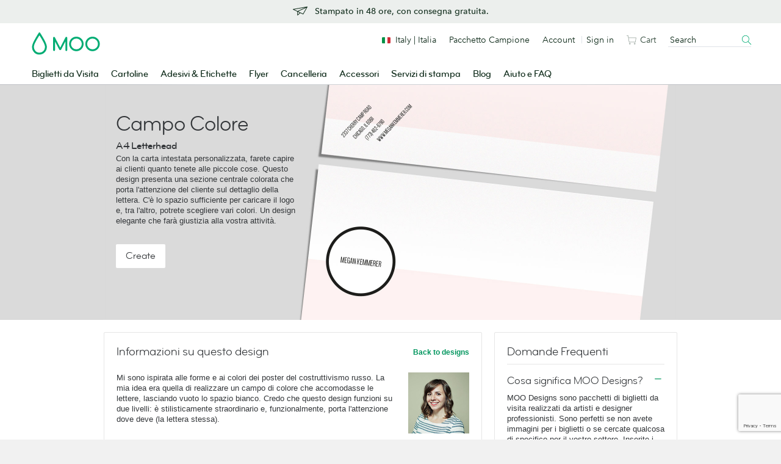

--- FILE ---
content_type: text/html; charset=utf-8
request_url: https://www.google.com/recaptcha/api2/anchor?ar=1&k=6LfSstIrAAAAAMq8x-No4cqXIrSC5dqSGKoZOExR&co=aHR0cHM6Ly93d3cubW9vLmNvbTo0NDM.&hl=en&v=9TiwnJFHeuIw_s0wSd3fiKfN&size=invisible&anchor-ms=20000&execute-ms=30000&cb=p82zk0a869hg
body_size: 48351
content:
<!DOCTYPE HTML><html dir="ltr" lang="en"><head><meta http-equiv="Content-Type" content="text/html; charset=UTF-8">
<meta http-equiv="X-UA-Compatible" content="IE=edge">
<title>reCAPTCHA</title>
<style type="text/css">
/* cyrillic-ext */
@font-face {
  font-family: 'Roboto';
  font-style: normal;
  font-weight: 400;
  font-stretch: 100%;
  src: url(//fonts.gstatic.com/s/roboto/v48/KFO7CnqEu92Fr1ME7kSn66aGLdTylUAMa3GUBHMdazTgWw.woff2) format('woff2');
  unicode-range: U+0460-052F, U+1C80-1C8A, U+20B4, U+2DE0-2DFF, U+A640-A69F, U+FE2E-FE2F;
}
/* cyrillic */
@font-face {
  font-family: 'Roboto';
  font-style: normal;
  font-weight: 400;
  font-stretch: 100%;
  src: url(//fonts.gstatic.com/s/roboto/v48/KFO7CnqEu92Fr1ME7kSn66aGLdTylUAMa3iUBHMdazTgWw.woff2) format('woff2');
  unicode-range: U+0301, U+0400-045F, U+0490-0491, U+04B0-04B1, U+2116;
}
/* greek-ext */
@font-face {
  font-family: 'Roboto';
  font-style: normal;
  font-weight: 400;
  font-stretch: 100%;
  src: url(//fonts.gstatic.com/s/roboto/v48/KFO7CnqEu92Fr1ME7kSn66aGLdTylUAMa3CUBHMdazTgWw.woff2) format('woff2');
  unicode-range: U+1F00-1FFF;
}
/* greek */
@font-face {
  font-family: 'Roboto';
  font-style: normal;
  font-weight: 400;
  font-stretch: 100%;
  src: url(//fonts.gstatic.com/s/roboto/v48/KFO7CnqEu92Fr1ME7kSn66aGLdTylUAMa3-UBHMdazTgWw.woff2) format('woff2');
  unicode-range: U+0370-0377, U+037A-037F, U+0384-038A, U+038C, U+038E-03A1, U+03A3-03FF;
}
/* math */
@font-face {
  font-family: 'Roboto';
  font-style: normal;
  font-weight: 400;
  font-stretch: 100%;
  src: url(//fonts.gstatic.com/s/roboto/v48/KFO7CnqEu92Fr1ME7kSn66aGLdTylUAMawCUBHMdazTgWw.woff2) format('woff2');
  unicode-range: U+0302-0303, U+0305, U+0307-0308, U+0310, U+0312, U+0315, U+031A, U+0326-0327, U+032C, U+032F-0330, U+0332-0333, U+0338, U+033A, U+0346, U+034D, U+0391-03A1, U+03A3-03A9, U+03B1-03C9, U+03D1, U+03D5-03D6, U+03F0-03F1, U+03F4-03F5, U+2016-2017, U+2034-2038, U+203C, U+2040, U+2043, U+2047, U+2050, U+2057, U+205F, U+2070-2071, U+2074-208E, U+2090-209C, U+20D0-20DC, U+20E1, U+20E5-20EF, U+2100-2112, U+2114-2115, U+2117-2121, U+2123-214F, U+2190, U+2192, U+2194-21AE, U+21B0-21E5, U+21F1-21F2, U+21F4-2211, U+2213-2214, U+2216-22FF, U+2308-230B, U+2310, U+2319, U+231C-2321, U+2336-237A, U+237C, U+2395, U+239B-23B7, U+23D0, U+23DC-23E1, U+2474-2475, U+25AF, U+25B3, U+25B7, U+25BD, U+25C1, U+25CA, U+25CC, U+25FB, U+266D-266F, U+27C0-27FF, U+2900-2AFF, U+2B0E-2B11, U+2B30-2B4C, U+2BFE, U+3030, U+FF5B, U+FF5D, U+1D400-1D7FF, U+1EE00-1EEFF;
}
/* symbols */
@font-face {
  font-family: 'Roboto';
  font-style: normal;
  font-weight: 400;
  font-stretch: 100%;
  src: url(//fonts.gstatic.com/s/roboto/v48/KFO7CnqEu92Fr1ME7kSn66aGLdTylUAMaxKUBHMdazTgWw.woff2) format('woff2');
  unicode-range: U+0001-000C, U+000E-001F, U+007F-009F, U+20DD-20E0, U+20E2-20E4, U+2150-218F, U+2190, U+2192, U+2194-2199, U+21AF, U+21E6-21F0, U+21F3, U+2218-2219, U+2299, U+22C4-22C6, U+2300-243F, U+2440-244A, U+2460-24FF, U+25A0-27BF, U+2800-28FF, U+2921-2922, U+2981, U+29BF, U+29EB, U+2B00-2BFF, U+4DC0-4DFF, U+FFF9-FFFB, U+10140-1018E, U+10190-1019C, U+101A0, U+101D0-101FD, U+102E0-102FB, U+10E60-10E7E, U+1D2C0-1D2D3, U+1D2E0-1D37F, U+1F000-1F0FF, U+1F100-1F1AD, U+1F1E6-1F1FF, U+1F30D-1F30F, U+1F315, U+1F31C, U+1F31E, U+1F320-1F32C, U+1F336, U+1F378, U+1F37D, U+1F382, U+1F393-1F39F, U+1F3A7-1F3A8, U+1F3AC-1F3AF, U+1F3C2, U+1F3C4-1F3C6, U+1F3CA-1F3CE, U+1F3D4-1F3E0, U+1F3ED, U+1F3F1-1F3F3, U+1F3F5-1F3F7, U+1F408, U+1F415, U+1F41F, U+1F426, U+1F43F, U+1F441-1F442, U+1F444, U+1F446-1F449, U+1F44C-1F44E, U+1F453, U+1F46A, U+1F47D, U+1F4A3, U+1F4B0, U+1F4B3, U+1F4B9, U+1F4BB, U+1F4BF, U+1F4C8-1F4CB, U+1F4D6, U+1F4DA, U+1F4DF, U+1F4E3-1F4E6, U+1F4EA-1F4ED, U+1F4F7, U+1F4F9-1F4FB, U+1F4FD-1F4FE, U+1F503, U+1F507-1F50B, U+1F50D, U+1F512-1F513, U+1F53E-1F54A, U+1F54F-1F5FA, U+1F610, U+1F650-1F67F, U+1F687, U+1F68D, U+1F691, U+1F694, U+1F698, U+1F6AD, U+1F6B2, U+1F6B9-1F6BA, U+1F6BC, U+1F6C6-1F6CF, U+1F6D3-1F6D7, U+1F6E0-1F6EA, U+1F6F0-1F6F3, U+1F6F7-1F6FC, U+1F700-1F7FF, U+1F800-1F80B, U+1F810-1F847, U+1F850-1F859, U+1F860-1F887, U+1F890-1F8AD, U+1F8B0-1F8BB, U+1F8C0-1F8C1, U+1F900-1F90B, U+1F93B, U+1F946, U+1F984, U+1F996, U+1F9E9, U+1FA00-1FA6F, U+1FA70-1FA7C, U+1FA80-1FA89, U+1FA8F-1FAC6, U+1FACE-1FADC, U+1FADF-1FAE9, U+1FAF0-1FAF8, U+1FB00-1FBFF;
}
/* vietnamese */
@font-face {
  font-family: 'Roboto';
  font-style: normal;
  font-weight: 400;
  font-stretch: 100%;
  src: url(//fonts.gstatic.com/s/roboto/v48/KFO7CnqEu92Fr1ME7kSn66aGLdTylUAMa3OUBHMdazTgWw.woff2) format('woff2');
  unicode-range: U+0102-0103, U+0110-0111, U+0128-0129, U+0168-0169, U+01A0-01A1, U+01AF-01B0, U+0300-0301, U+0303-0304, U+0308-0309, U+0323, U+0329, U+1EA0-1EF9, U+20AB;
}
/* latin-ext */
@font-face {
  font-family: 'Roboto';
  font-style: normal;
  font-weight: 400;
  font-stretch: 100%;
  src: url(//fonts.gstatic.com/s/roboto/v48/KFO7CnqEu92Fr1ME7kSn66aGLdTylUAMa3KUBHMdazTgWw.woff2) format('woff2');
  unicode-range: U+0100-02BA, U+02BD-02C5, U+02C7-02CC, U+02CE-02D7, U+02DD-02FF, U+0304, U+0308, U+0329, U+1D00-1DBF, U+1E00-1E9F, U+1EF2-1EFF, U+2020, U+20A0-20AB, U+20AD-20C0, U+2113, U+2C60-2C7F, U+A720-A7FF;
}
/* latin */
@font-face {
  font-family: 'Roboto';
  font-style: normal;
  font-weight: 400;
  font-stretch: 100%;
  src: url(//fonts.gstatic.com/s/roboto/v48/KFO7CnqEu92Fr1ME7kSn66aGLdTylUAMa3yUBHMdazQ.woff2) format('woff2');
  unicode-range: U+0000-00FF, U+0131, U+0152-0153, U+02BB-02BC, U+02C6, U+02DA, U+02DC, U+0304, U+0308, U+0329, U+2000-206F, U+20AC, U+2122, U+2191, U+2193, U+2212, U+2215, U+FEFF, U+FFFD;
}
/* cyrillic-ext */
@font-face {
  font-family: 'Roboto';
  font-style: normal;
  font-weight: 500;
  font-stretch: 100%;
  src: url(//fonts.gstatic.com/s/roboto/v48/KFO7CnqEu92Fr1ME7kSn66aGLdTylUAMa3GUBHMdazTgWw.woff2) format('woff2');
  unicode-range: U+0460-052F, U+1C80-1C8A, U+20B4, U+2DE0-2DFF, U+A640-A69F, U+FE2E-FE2F;
}
/* cyrillic */
@font-face {
  font-family: 'Roboto';
  font-style: normal;
  font-weight: 500;
  font-stretch: 100%;
  src: url(//fonts.gstatic.com/s/roboto/v48/KFO7CnqEu92Fr1ME7kSn66aGLdTylUAMa3iUBHMdazTgWw.woff2) format('woff2');
  unicode-range: U+0301, U+0400-045F, U+0490-0491, U+04B0-04B1, U+2116;
}
/* greek-ext */
@font-face {
  font-family: 'Roboto';
  font-style: normal;
  font-weight: 500;
  font-stretch: 100%;
  src: url(//fonts.gstatic.com/s/roboto/v48/KFO7CnqEu92Fr1ME7kSn66aGLdTylUAMa3CUBHMdazTgWw.woff2) format('woff2');
  unicode-range: U+1F00-1FFF;
}
/* greek */
@font-face {
  font-family: 'Roboto';
  font-style: normal;
  font-weight: 500;
  font-stretch: 100%;
  src: url(//fonts.gstatic.com/s/roboto/v48/KFO7CnqEu92Fr1ME7kSn66aGLdTylUAMa3-UBHMdazTgWw.woff2) format('woff2');
  unicode-range: U+0370-0377, U+037A-037F, U+0384-038A, U+038C, U+038E-03A1, U+03A3-03FF;
}
/* math */
@font-face {
  font-family: 'Roboto';
  font-style: normal;
  font-weight: 500;
  font-stretch: 100%;
  src: url(//fonts.gstatic.com/s/roboto/v48/KFO7CnqEu92Fr1ME7kSn66aGLdTylUAMawCUBHMdazTgWw.woff2) format('woff2');
  unicode-range: U+0302-0303, U+0305, U+0307-0308, U+0310, U+0312, U+0315, U+031A, U+0326-0327, U+032C, U+032F-0330, U+0332-0333, U+0338, U+033A, U+0346, U+034D, U+0391-03A1, U+03A3-03A9, U+03B1-03C9, U+03D1, U+03D5-03D6, U+03F0-03F1, U+03F4-03F5, U+2016-2017, U+2034-2038, U+203C, U+2040, U+2043, U+2047, U+2050, U+2057, U+205F, U+2070-2071, U+2074-208E, U+2090-209C, U+20D0-20DC, U+20E1, U+20E5-20EF, U+2100-2112, U+2114-2115, U+2117-2121, U+2123-214F, U+2190, U+2192, U+2194-21AE, U+21B0-21E5, U+21F1-21F2, U+21F4-2211, U+2213-2214, U+2216-22FF, U+2308-230B, U+2310, U+2319, U+231C-2321, U+2336-237A, U+237C, U+2395, U+239B-23B7, U+23D0, U+23DC-23E1, U+2474-2475, U+25AF, U+25B3, U+25B7, U+25BD, U+25C1, U+25CA, U+25CC, U+25FB, U+266D-266F, U+27C0-27FF, U+2900-2AFF, U+2B0E-2B11, U+2B30-2B4C, U+2BFE, U+3030, U+FF5B, U+FF5D, U+1D400-1D7FF, U+1EE00-1EEFF;
}
/* symbols */
@font-face {
  font-family: 'Roboto';
  font-style: normal;
  font-weight: 500;
  font-stretch: 100%;
  src: url(//fonts.gstatic.com/s/roboto/v48/KFO7CnqEu92Fr1ME7kSn66aGLdTylUAMaxKUBHMdazTgWw.woff2) format('woff2');
  unicode-range: U+0001-000C, U+000E-001F, U+007F-009F, U+20DD-20E0, U+20E2-20E4, U+2150-218F, U+2190, U+2192, U+2194-2199, U+21AF, U+21E6-21F0, U+21F3, U+2218-2219, U+2299, U+22C4-22C6, U+2300-243F, U+2440-244A, U+2460-24FF, U+25A0-27BF, U+2800-28FF, U+2921-2922, U+2981, U+29BF, U+29EB, U+2B00-2BFF, U+4DC0-4DFF, U+FFF9-FFFB, U+10140-1018E, U+10190-1019C, U+101A0, U+101D0-101FD, U+102E0-102FB, U+10E60-10E7E, U+1D2C0-1D2D3, U+1D2E0-1D37F, U+1F000-1F0FF, U+1F100-1F1AD, U+1F1E6-1F1FF, U+1F30D-1F30F, U+1F315, U+1F31C, U+1F31E, U+1F320-1F32C, U+1F336, U+1F378, U+1F37D, U+1F382, U+1F393-1F39F, U+1F3A7-1F3A8, U+1F3AC-1F3AF, U+1F3C2, U+1F3C4-1F3C6, U+1F3CA-1F3CE, U+1F3D4-1F3E0, U+1F3ED, U+1F3F1-1F3F3, U+1F3F5-1F3F7, U+1F408, U+1F415, U+1F41F, U+1F426, U+1F43F, U+1F441-1F442, U+1F444, U+1F446-1F449, U+1F44C-1F44E, U+1F453, U+1F46A, U+1F47D, U+1F4A3, U+1F4B0, U+1F4B3, U+1F4B9, U+1F4BB, U+1F4BF, U+1F4C8-1F4CB, U+1F4D6, U+1F4DA, U+1F4DF, U+1F4E3-1F4E6, U+1F4EA-1F4ED, U+1F4F7, U+1F4F9-1F4FB, U+1F4FD-1F4FE, U+1F503, U+1F507-1F50B, U+1F50D, U+1F512-1F513, U+1F53E-1F54A, U+1F54F-1F5FA, U+1F610, U+1F650-1F67F, U+1F687, U+1F68D, U+1F691, U+1F694, U+1F698, U+1F6AD, U+1F6B2, U+1F6B9-1F6BA, U+1F6BC, U+1F6C6-1F6CF, U+1F6D3-1F6D7, U+1F6E0-1F6EA, U+1F6F0-1F6F3, U+1F6F7-1F6FC, U+1F700-1F7FF, U+1F800-1F80B, U+1F810-1F847, U+1F850-1F859, U+1F860-1F887, U+1F890-1F8AD, U+1F8B0-1F8BB, U+1F8C0-1F8C1, U+1F900-1F90B, U+1F93B, U+1F946, U+1F984, U+1F996, U+1F9E9, U+1FA00-1FA6F, U+1FA70-1FA7C, U+1FA80-1FA89, U+1FA8F-1FAC6, U+1FACE-1FADC, U+1FADF-1FAE9, U+1FAF0-1FAF8, U+1FB00-1FBFF;
}
/* vietnamese */
@font-face {
  font-family: 'Roboto';
  font-style: normal;
  font-weight: 500;
  font-stretch: 100%;
  src: url(//fonts.gstatic.com/s/roboto/v48/KFO7CnqEu92Fr1ME7kSn66aGLdTylUAMa3OUBHMdazTgWw.woff2) format('woff2');
  unicode-range: U+0102-0103, U+0110-0111, U+0128-0129, U+0168-0169, U+01A0-01A1, U+01AF-01B0, U+0300-0301, U+0303-0304, U+0308-0309, U+0323, U+0329, U+1EA0-1EF9, U+20AB;
}
/* latin-ext */
@font-face {
  font-family: 'Roboto';
  font-style: normal;
  font-weight: 500;
  font-stretch: 100%;
  src: url(//fonts.gstatic.com/s/roboto/v48/KFO7CnqEu92Fr1ME7kSn66aGLdTylUAMa3KUBHMdazTgWw.woff2) format('woff2');
  unicode-range: U+0100-02BA, U+02BD-02C5, U+02C7-02CC, U+02CE-02D7, U+02DD-02FF, U+0304, U+0308, U+0329, U+1D00-1DBF, U+1E00-1E9F, U+1EF2-1EFF, U+2020, U+20A0-20AB, U+20AD-20C0, U+2113, U+2C60-2C7F, U+A720-A7FF;
}
/* latin */
@font-face {
  font-family: 'Roboto';
  font-style: normal;
  font-weight: 500;
  font-stretch: 100%;
  src: url(//fonts.gstatic.com/s/roboto/v48/KFO7CnqEu92Fr1ME7kSn66aGLdTylUAMa3yUBHMdazQ.woff2) format('woff2');
  unicode-range: U+0000-00FF, U+0131, U+0152-0153, U+02BB-02BC, U+02C6, U+02DA, U+02DC, U+0304, U+0308, U+0329, U+2000-206F, U+20AC, U+2122, U+2191, U+2193, U+2212, U+2215, U+FEFF, U+FFFD;
}
/* cyrillic-ext */
@font-face {
  font-family: 'Roboto';
  font-style: normal;
  font-weight: 900;
  font-stretch: 100%;
  src: url(//fonts.gstatic.com/s/roboto/v48/KFO7CnqEu92Fr1ME7kSn66aGLdTylUAMa3GUBHMdazTgWw.woff2) format('woff2');
  unicode-range: U+0460-052F, U+1C80-1C8A, U+20B4, U+2DE0-2DFF, U+A640-A69F, U+FE2E-FE2F;
}
/* cyrillic */
@font-face {
  font-family: 'Roboto';
  font-style: normal;
  font-weight: 900;
  font-stretch: 100%;
  src: url(//fonts.gstatic.com/s/roboto/v48/KFO7CnqEu92Fr1ME7kSn66aGLdTylUAMa3iUBHMdazTgWw.woff2) format('woff2');
  unicode-range: U+0301, U+0400-045F, U+0490-0491, U+04B0-04B1, U+2116;
}
/* greek-ext */
@font-face {
  font-family: 'Roboto';
  font-style: normal;
  font-weight: 900;
  font-stretch: 100%;
  src: url(//fonts.gstatic.com/s/roboto/v48/KFO7CnqEu92Fr1ME7kSn66aGLdTylUAMa3CUBHMdazTgWw.woff2) format('woff2');
  unicode-range: U+1F00-1FFF;
}
/* greek */
@font-face {
  font-family: 'Roboto';
  font-style: normal;
  font-weight: 900;
  font-stretch: 100%;
  src: url(//fonts.gstatic.com/s/roboto/v48/KFO7CnqEu92Fr1ME7kSn66aGLdTylUAMa3-UBHMdazTgWw.woff2) format('woff2');
  unicode-range: U+0370-0377, U+037A-037F, U+0384-038A, U+038C, U+038E-03A1, U+03A3-03FF;
}
/* math */
@font-face {
  font-family: 'Roboto';
  font-style: normal;
  font-weight: 900;
  font-stretch: 100%;
  src: url(//fonts.gstatic.com/s/roboto/v48/KFO7CnqEu92Fr1ME7kSn66aGLdTylUAMawCUBHMdazTgWw.woff2) format('woff2');
  unicode-range: U+0302-0303, U+0305, U+0307-0308, U+0310, U+0312, U+0315, U+031A, U+0326-0327, U+032C, U+032F-0330, U+0332-0333, U+0338, U+033A, U+0346, U+034D, U+0391-03A1, U+03A3-03A9, U+03B1-03C9, U+03D1, U+03D5-03D6, U+03F0-03F1, U+03F4-03F5, U+2016-2017, U+2034-2038, U+203C, U+2040, U+2043, U+2047, U+2050, U+2057, U+205F, U+2070-2071, U+2074-208E, U+2090-209C, U+20D0-20DC, U+20E1, U+20E5-20EF, U+2100-2112, U+2114-2115, U+2117-2121, U+2123-214F, U+2190, U+2192, U+2194-21AE, U+21B0-21E5, U+21F1-21F2, U+21F4-2211, U+2213-2214, U+2216-22FF, U+2308-230B, U+2310, U+2319, U+231C-2321, U+2336-237A, U+237C, U+2395, U+239B-23B7, U+23D0, U+23DC-23E1, U+2474-2475, U+25AF, U+25B3, U+25B7, U+25BD, U+25C1, U+25CA, U+25CC, U+25FB, U+266D-266F, U+27C0-27FF, U+2900-2AFF, U+2B0E-2B11, U+2B30-2B4C, U+2BFE, U+3030, U+FF5B, U+FF5D, U+1D400-1D7FF, U+1EE00-1EEFF;
}
/* symbols */
@font-face {
  font-family: 'Roboto';
  font-style: normal;
  font-weight: 900;
  font-stretch: 100%;
  src: url(//fonts.gstatic.com/s/roboto/v48/KFO7CnqEu92Fr1ME7kSn66aGLdTylUAMaxKUBHMdazTgWw.woff2) format('woff2');
  unicode-range: U+0001-000C, U+000E-001F, U+007F-009F, U+20DD-20E0, U+20E2-20E4, U+2150-218F, U+2190, U+2192, U+2194-2199, U+21AF, U+21E6-21F0, U+21F3, U+2218-2219, U+2299, U+22C4-22C6, U+2300-243F, U+2440-244A, U+2460-24FF, U+25A0-27BF, U+2800-28FF, U+2921-2922, U+2981, U+29BF, U+29EB, U+2B00-2BFF, U+4DC0-4DFF, U+FFF9-FFFB, U+10140-1018E, U+10190-1019C, U+101A0, U+101D0-101FD, U+102E0-102FB, U+10E60-10E7E, U+1D2C0-1D2D3, U+1D2E0-1D37F, U+1F000-1F0FF, U+1F100-1F1AD, U+1F1E6-1F1FF, U+1F30D-1F30F, U+1F315, U+1F31C, U+1F31E, U+1F320-1F32C, U+1F336, U+1F378, U+1F37D, U+1F382, U+1F393-1F39F, U+1F3A7-1F3A8, U+1F3AC-1F3AF, U+1F3C2, U+1F3C4-1F3C6, U+1F3CA-1F3CE, U+1F3D4-1F3E0, U+1F3ED, U+1F3F1-1F3F3, U+1F3F5-1F3F7, U+1F408, U+1F415, U+1F41F, U+1F426, U+1F43F, U+1F441-1F442, U+1F444, U+1F446-1F449, U+1F44C-1F44E, U+1F453, U+1F46A, U+1F47D, U+1F4A3, U+1F4B0, U+1F4B3, U+1F4B9, U+1F4BB, U+1F4BF, U+1F4C8-1F4CB, U+1F4D6, U+1F4DA, U+1F4DF, U+1F4E3-1F4E6, U+1F4EA-1F4ED, U+1F4F7, U+1F4F9-1F4FB, U+1F4FD-1F4FE, U+1F503, U+1F507-1F50B, U+1F50D, U+1F512-1F513, U+1F53E-1F54A, U+1F54F-1F5FA, U+1F610, U+1F650-1F67F, U+1F687, U+1F68D, U+1F691, U+1F694, U+1F698, U+1F6AD, U+1F6B2, U+1F6B9-1F6BA, U+1F6BC, U+1F6C6-1F6CF, U+1F6D3-1F6D7, U+1F6E0-1F6EA, U+1F6F0-1F6F3, U+1F6F7-1F6FC, U+1F700-1F7FF, U+1F800-1F80B, U+1F810-1F847, U+1F850-1F859, U+1F860-1F887, U+1F890-1F8AD, U+1F8B0-1F8BB, U+1F8C0-1F8C1, U+1F900-1F90B, U+1F93B, U+1F946, U+1F984, U+1F996, U+1F9E9, U+1FA00-1FA6F, U+1FA70-1FA7C, U+1FA80-1FA89, U+1FA8F-1FAC6, U+1FACE-1FADC, U+1FADF-1FAE9, U+1FAF0-1FAF8, U+1FB00-1FBFF;
}
/* vietnamese */
@font-face {
  font-family: 'Roboto';
  font-style: normal;
  font-weight: 900;
  font-stretch: 100%;
  src: url(//fonts.gstatic.com/s/roboto/v48/KFO7CnqEu92Fr1ME7kSn66aGLdTylUAMa3OUBHMdazTgWw.woff2) format('woff2');
  unicode-range: U+0102-0103, U+0110-0111, U+0128-0129, U+0168-0169, U+01A0-01A1, U+01AF-01B0, U+0300-0301, U+0303-0304, U+0308-0309, U+0323, U+0329, U+1EA0-1EF9, U+20AB;
}
/* latin-ext */
@font-face {
  font-family: 'Roboto';
  font-style: normal;
  font-weight: 900;
  font-stretch: 100%;
  src: url(//fonts.gstatic.com/s/roboto/v48/KFO7CnqEu92Fr1ME7kSn66aGLdTylUAMa3KUBHMdazTgWw.woff2) format('woff2');
  unicode-range: U+0100-02BA, U+02BD-02C5, U+02C7-02CC, U+02CE-02D7, U+02DD-02FF, U+0304, U+0308, U+0329, U+1D00-1DBF, U+1E00-1E9F, U+1EF2-1EFF, U+2020, U+20A0-20AB, U+20AD-20C0, U+2113, U+2C60-2C7F, U+A720-A7FF;
}
/* latin */
@font-face {
  font-family: 'Roboto';
  font-style: normal;
  font-weight: 900;
  font-stretch: 100%;
  src: url(//fonts.gstatic.com/s/roboto/v48/KFO7CnqEu92Fr1ME7kSn66aGLdTylUAMa3yUBHMdazQ.woff2) format('woff2');
  unicode-range: U+0000-00FF, U+0131, U+0152-0153, U+02BB-02BC, U+02C6, U+02DA, U+02DC, U+0304, U+0308, U+0329, U+2000-206F, U+20AC, U+2122, U+2191, U+2193, U+2212, U+2215, U+FEFF, U+FFFD;
}

</style>
<link rel="stylesheet" type="text/css" href="https://www.gstatic.com/recaptcha/releases/9TiwnJFHeuIw_s0wSd3fiKfN/styles__ltr.css">
<script nonce="tfFehlyWs67XvKbAITkhzg" type="text/javascript">window['__recaptcha_api'] = 'https://www.google.com/recaptcha/api2/';</script>
<script type="text/javascript" src="https://www.gstatic.com/recaptcha/releases/9TiwnJFHeuIw_s0wSd3fiKfN/recaptcha__en.js" nonce="tfFehlyWs67XvKbAITkhzg">
      
    </script></head>
<body><div id="rc-anchor-alert" class="rc-anchor-alert"></div>
<input type="hidden" id="recaptcha-token" value="[base64]">
<script type="text/javascript" nonce="tfFehlyWs67XvKbAITkhzg">
      recaptcha.anchor.Main.init("[\x22ainput\x22,[\x22bgdata\x22,\x22\x22,\[base64]/[base64]/bmV3IFpbdF0obVswXSk6Sz09Mj9uZXcgWlt0XShtWzBdLG1bMV0pOks9PTM/bmV3IFpbdF0obVswXSxtWzFdLG1bMl0pOks9PTQ/[base64]/[base64]/[base64]/[base64]/[base64]/[base64]/[base64]/[base64]/[base64]/[base64]/[base64]/[base64]/[base64]/[base64]\\u003d\\u003d\x22,\[base64]\x22,\x22P8KyeV7Ch0IYRcKTw7LDtUk/IGQBw6LClA12woM8wpjCkVPDsEVrM8KASlbCocKrwqk/QzHDpjfCpwpUwrHDt8KUacOHw6V5w7rCisKgM2ogKsONw7bCusKZf8OLZwDDvVU1ScKAw5/[base64]/Cg8Ogw5oSwr/Di8KxwrbDuxY0wos6KFDDnxs9wpfDrRTDlU5EwoDDtlXDqBfCmsKzw6gVHcOSOMKhw4rDtsKpc3gKw5fDi8OsJikWaMOXYAPDsDI5w4vDuUJnYcOdwq5xKCrDjXVTw43DmMOxwr0fwr51wr7Do8Owwq1aF0XCvCZ+wp5Sw6TCtMObSMK3w7jDlsKKGQx/w7gmBMKuDC7Do2REYU3Cu8KtVF3Dv8KDw6zDkD96wqzCv8OPwoUIw5XClMO0w7PCqMKNOcKkYkR7SsOywqo4f2zCsMOAwofCr0nDqsOEw5DCpMKsWFBcaDrCuzTCqcKTAyjDhz7DlwbDjcOlw6pSwrtIw7nCnMK/wpjCnsKtXkjDqMKAw7FzHAw7wq84NMOGHcKVKMK2woxOwr/Do8OTw6JdXcKewrnDuQQbwovDg8O2WsKqwqQSZsOLZ8KyO8OqYcO0w6rDqF7DkcKYKsKXfzHCqg/DpWw1wolww5DDrnzCqnDCr8KfasOZcRvDqcODOcKaWcOCKwzCucOhwqbDsmBVHcOxKsKiw57DkAHDhcOhwp3CvcKjWMKvw6/CgsOyw6HDuhYWEMKgW8O4DjUAXMOsfiTDjTLDs8K+YsKZd8KZwq7CgMKYIjTCmsKdwrDCizF3w7PCrUAMXsOATy1Rwo3DvjDDv8Kyw7XCmsOew7YoC8OFwqPCrcKXP8O4wq8zwr/DmMKawrHCjcK3HhA7wqBgfk7DvlDCvFzCkjDDimrDq8OQZyQVw7bClGLDhlIbUxPCn8OGBcO9wq/[base64]/[base64]/Dn8K4EcOiwpjCpcKcAi4PFhx0PFbDvSjDrMOhcHrCi8OCHcO1fcORw7Eyw4wKwqDCi29YD8OZwoQoTsKDw7bCp8OwSMOHUzjClMK+DyrCl8OkFsO2w7HDlgLCssOKw57DlGrCnhHCg3fDmDQPwpoww5h+YcOgwr13ei9iwr/Dqh3DtcOHT8KyBGrDj8KZw7fCpEVcwrolVcOVw6sTwodRc8KPfMO+woZyGWMYIMOYw5lBRMK5w5vCvMO+VsK+FcO9wo7CtnN2YTwMw5lbCkPDlQjDo3ZZwpbDiR9fZMOQw4DCjMOswpx9w4PCgE9FT8K+UcKCw75Vw7zDoMO+wq/CvcKnw4XCvsKxaHPCkwx+Z8KSG1JifMORI8KVwqHDhMOyaxrCuGjDljPCmB0VwpRlw4gAM8O+w6vDpUIvZQA+w7gqIgNFworCmmdBw7Erw7V9wrp4IcOZe1QTwqbDs0vCocOEwqvCpsOLwrsUATXCqFwPw5nCtcOpwposwooYwqjDnWXDmhfDncO6QsO/woAdf0ZHeMO4O8OIYDo2JHNDYsOPFcOmcsOUw5pZVVhbwq/CksOIX8O+HsOkwr3CkMKzw6jCg2HDqVo5csOCesKpFsOvKMOyI8K9w7MTwpB1wrnDsMOEaRJMVsKaw7jClVjDnnF+E8KwGhIjBmHDkEkhMX3DhQjDrMOGw7/CmXxJwq/CnW8mbnNEeMOcwowSw49yw55wDkHClXUtwrhrYW7ChhjDpA7DgsOZw7bCpQ5VB8OJwq7DhMO7EnYpf2R/woVtb8OWwpLCoXZYwrBXajs0w6F8w67CjRsCSgp6w71oScOaH8KoworDp8KXw5FHw4/CsybDgsOXwoQ3MMK3woVUw6lyKXpvw5MwbcKzJBbDn8OzDsO/WMKOD8OxFMOXQj/CjcOsMMOUw5EGEToAwq7CtRvDkzLDh8OjOTXDmXAHwpl3DsKowo4/[base64]/wrByw7LCqkHDo8OnU3VhBsKcOx9SE2TDl3lGG8Kaw4o+Q8K/MELCkTVwNyXDjsKmw4fDrsK/[base64]/[base64]/[base64]/CmWZ+LMKILAZ9wqXDgsOAw6/DmRVXecO8CcO8w691bMOLFF5kwpd/b8ONw6cMw7lbw7nDtVsVwq3CgsK+w5zChMKxLm8AVMOKARXDrmvDlQROwqHCpsKowrDDh2TDi8K9eF3DicKDwqnCmsO7dxfCoGnCgk81w77DicO7AsOWXcKJw6N6wozDusOBwookw53Cq8Klw5TCkW3Dv2JYasOawoANJm/Dk8K0w5nCj8Kxw7LClFfCtcOZw4LClyHDnsKcw7TCksKWw7R3NwF4J8OBwphGwpYnNcOsVGgGe8OzWFjDjcKZcsK/w6bCkXjCgyFeG25TwqLCjTcBRAnCmcKAD3jDi8Otw5gpZlnDoGTDiMOGw7ZFw6nCtMO3OB7DpMOew6IsKcKNwqzDm8K2Nw95d3XDhkMFwpNIOsKjK8O1wrwAwoUfw7jCtsOUUsKow7Rmw5XCtsO9wp14w53CrG3Dr8OJPV5ww7PCmk0/MMK2Z8OLw5zCnMOBw73DqkfChsKFU0o6w4DCunXConjCsFjDscK4w50Bwo3CncOnwo98SBQUKMOTQBAJwqbDu0tuNh13bMK3asO8wpfCoSc7w4/DnCpIw5zDgsO1wptTwofCnErCpy3CvsKDTMKbdcKPw7khwppfwqvCksOBSXVDWhnCg8Khw7R8w5PDsTIJw5MmA8KYwoDDlMKOO8K7wqzCk8K6w4wUw5BVOks8w5UbOBfDk1LDn8OmIH7CgAzDjzNaYcORwpbDpSQzwqfCicKGDXpdw5TDpMOIV8KLDR/Dtx/CsE0Rwq99aDbDhcOBwpoJOHrDsgfDosOABETDocKcEgVWIcKuNzlIwo3DssOibV0Vw4ZJRgsEw4cPWC7DtsOWw6IEFcOiwoXCicOSJFXCvcK5w4jCsQzCtsOAwoALwpU4fkDClsKTCcO+cQzCicKqF1PCtMO8wqt2UigXw6soHRd5bMOswr5/[base64]/CtgkewrlWw5kMwpFYw4U5wpjDgQJ3cMOww6bCqyBvwojCvGvDjsKxZMK6w5LDvMOJwo/Dk8Otw4PDkzrCsA9fw57Cl1d2OcOrw6MhwojChSrCjsKsfcKgw7XDjsOADsKEwqRCSjTDq8O2MStMYA1kEEFzMkfDssOKWnIkw6xAwqoQAjJNwqHDkcOhYmFtaMKlPWFAUyMpJ8O6XsO4LMKUGcOgwrtYw4xDwrhOwr4bw5cReR4vC2ImwrkRWTnDkcKTw4xywq/DuC3DkxLCgsOew5HCuGvClMOsYcOBw7ttwpfDhWR6NlA3FsK4NTBdE8OUJMK4Zx/CnD7Dq8KwfjoIwoYcw50HwqLDmcOqBH4ZZ8Ktw6XDnxrDnT/Dk8KvwpjCgBp3DnUkw7t6wpvCn1PDgV3CtzxKwqrDu2/DtVPCpDjDq8O8wpMIw69HLW/[base64]/BXnDi8K4w5svcsOSTnolw6FCYFEiw57CkMKYwr/[base64]/Sx8TWCLDr23CmBTDiQ3CskUVQcKgYMONMcK8eDdzw7tMKHnCrQ7ChMO5BMKnw6rDsXVzwr8LBMO3G8K+wrpEVsKPQ8KPGD9hwpYFZxx9D8KLw73Du0nCtR90wqnDlsOHa8KcwoTDgS/CpcK0JsO4F2FREsKISjlSwqczwqcDw45Uw4Qlw55HQsO5w7s0w7rDm8KPwpl5wpLDqGoBc8K7acKRJ8KIw7TDjFcrVsKxOcKeBX/CkljDlAPDlEBiSXrCqxUbw5fDi1HCiGoaU8K/[base64]/w5bClsKgw5LDrcOhNMOowpskUcKLXMKWw4HComoxaUHCjyfDvHzDiMOiw7XDmMOjw40jwpINYQLDjw7CvwnDhBPDrcOiw7ZeC8OywqtKacKTFMK3A8ODw7HDocKjwoVzwoZUwpzDpwguw6wDw4/DjmlcUMO2aMOxw7LDncOIej8kwrXDqDtRdz9qEQnDicKVeMKlPy4RfMOHYcKAw6rDqcKBw4/DhsOqYnvCp8OFX8OhwrnDjcOhZ2TDiEcuw43DqcKJXyLCgMOkwp/Dv0LCmcOkVMO4eMOeVMK3w4PCrMOPIsOHwqp+w49HOMO2w5JDwrQ0O1d1wpohw4rDmsOzwo51woHDscOiwqRGw63DqHXDk8KNwrPDrHtKQcKOw7bDu25tw6pGW8Oyw5InAMKXLSUtw7QBRMOwEREcwqAvw79gwpdBMDdTKjDDn8O/ZDHCmhUDw4fDhcKqw67DsGLCo0zCr8KCw64jw67DqW1TIsOvwqsgw4XCsDPDkRjDgMORw5fCnETCiMOjw4DCvkXDmMOPwonCvMKywrXDjlsJfsOaw4MEw73CmsOjWnHCjMO7V2LDgx/DtjYXwpnDtTXDmXbDr8KwEB3CicKEwoBheMKVDAsxOhHDo243wq5zAB7Dj2DDpcO0w4UDw4dEw5lJQsOawpNvb8O6wqgwLWUBw6bDvcK6F8OJdWQcwoNDGsK3wopWYg5IwoXCm8Olw4hrZ1/CqMOjRsOBwpXCk8Kiw7rDshvDtcKdAGDCqUjChk7Cng54EcOywrnCoyzCl0E1eQbDmxw9w6nDoMOIL0c/w45XwpRrwpXDosOZw5JZwoUzwovDqsKJOsOUfcK/JMO2wpTCi8K0wp0eYsOzUUJLw5zCtcKsQHdfN3JcTWo+wqfCknkQQyAiED/Drx7Cih3ChnARwqvDqDIOw4/CrSLCnMODwqYheRYdA8KmOl/[base64]/[base64]/[base64]/DglBYw4I9B8OaccOJXxdFIMKww7jDk8KNIh9DJU05wpnCtnbCvQbDjMOZTR84G8KfOsO4wotgM8Orw7XCizHDmBLCgzvChlsBwqJrdkVXw6HCpMKROzfDicOVw4LCjEZIwpEHw6nDij7CosKVOMKMwqPDhcK5w7LCulfDvMOvwpBBGQ3DkcKkwrvDuGhKw7Rndx/DmAVRcMOow6LDi1MYw45wPRXDm8KzakRcQ2Yaw7nDosOpV27CvyhZwrdwwqbCo8OPfcORJcK0w4wJw7JCJ8Okwq/CmcO6FBXCkGXDgycEwpDCnzB4H8KUcgJxYGlgwqXDpsKtL0AJeiDCq8Ksw5Fvw7/CqMOYVcOcbsKRw4zChCBGNljDrnopwqA1woHCisOoVgd4wrLCnUJkw6bCq8K+LMOraMOYawVrw4DDhjXCjkLDpVRYYsKew6N+Qik1wr9caynCpj4fdMKJwrTCkTRBw7bCtDzCqMO8wrDDtxfDvMKYPsKPwqjDpy3DkMKIwq/CkkfCmjpfwpFjwoYXMHXCjMO/w7zDosOqUcOFQS3CucO+XBAyw7c7Ww/DuQHCum47DsOKY1/DsH7DoMKXwrXCvsKybywTwrXDqMKEwqgTw6U/w5XDjxbCgMK9w4tnw6tOw4FqwpReJ8K0DUbDqMKhwo7DsMOsKcOcw6HDr2kpecOodVTDvn9iQcKcJ8O4wqVFX2pdwpI2wobCmsOre3/[base64]/w7PDhsOAw5gaO8OBIMOSeMOLN3d2CynCrcOtLcKiw6jDm8Kzw6fCjH8swqvCmzoTEH3Dq3nDgFDCvcKEeBTCiMKLSjYew7/CsMKBwplsWsKzw7Aqw6IowrgpGwQoa8OowpRtwpjDgH/CvcKXHlHClG7DisKBwqFbQG1qKx/[base64]/[base64]/[base64]/CvlgcwphEK8KxWQbDgUvCm8KXw5HDvMKdMcKZwowlwqPCl8OOwrdkCcOuwrrCoMK5NcKoQzHDu8OkJFjDvmZgaMKNwrfDn8OgV8KXTcK2w4nCgF3DjzDDqV7ChQHCncOVEDoAw4dCw7DDucKwD2jDv2XCiyo/wrnCkcKaMcKhwrExw5FYw53CsMO8WcKzCG/CtMK0w73DmB3ChTbDsMKww7FFBMOOZXMaYsKYHsKsKsKdEGYhEsK2wrE2MELCjMKhYcO+w5IJwpMidlNTw6FCw4XDlcK5LMK4woIqw6/[base64]/CtEU9VRLDvTx9wp5vci3DhDgowoHCsMKxfGc7wqNVwpR9w74xw7cIIMOMeMOQwrB2wolVQnTDsFIjBcOJw7LCtyx8wp8twr3DuMKiGsKDM8OUHV4qwrYlwoLCrcOAfsKFBl1xYsOgPTXDr2HDnE3Dj8KkRcO0w4MPPsO2w7fCjU0dwr/[base64]/CtMOXHj3CpD1wJVcCCMKFRX/ClMOnwpF2wqoNw4p1WcKPwpXDqsOCwqTDkQbCpHQjBMKUBcOOH1XClcOWQwhxbsO/e0JOEDjDi8KOwpTDo1PCjcKNw4ogwoMBwpQ/w5UgUknDmcOXM8KcTMKnIsKUHcO6wpcxwpFsSxFeSWIFwofDqEHCkkxlwovClcKscg8PFhjDncKyRAcgMsKzDgrCkcKNFS4Uwrh1wpHCm8OFQmfCrh7DqcK8woXCrMKiARfCrUnDgWbCnMOzOFfCjQImIRHCrWgTw4/DlcO0VwrDuRIlw5rCgcKqw4bCocKdXldgezEWI8KdwpchJMKwMXh5w5t6w7TDlivDnsKPwqoca34awotHw40Yw6nDgSjDrMOxw5xlw6opw7LDtTFYZXLChi3CsU4mCTUxDMKbwrxHE8Ofw7zCkMKiEMO/woPCksOpOSwIB3bDksObw5c/X0bDoWk6DhgmIcKNKRjCs8Oxw7wkemRNaSHCvcO+KMK9QcK9wrzDlcOWOGbDoz/DtDcnw4PDsMO8TDrCuSQqOnzDkQhyw6EKNsK6DCHDuULDpcKMfjkEOVrChVkVw5AYfAQFwr9gwp5jRXPDpcO5wpPCl1MjacKqOsK6SsOPTk8PG8KDa8KRwrIMwp/CrRkVHADDlWAJM8KqeiEiOQ45QlgJKUnCv0nDjDfDsQwqwpAyw4JNFcK0IlwcOsKRw4nDlsOjw5HCnSdww7QfH8KUV8OZE3bCvnACw6pUBjHDhkLCocKpw57CillfdxDDpXJdJ8ObwpxzER87X39FFXsNHyrCmlLDkMK/ETjDgBDDokPChijDgzzCkhfCmjLDusOOBMKEGUvCqcOLelQrPEBeZh/CsGcJZSZ5UMObw7DDj8ONWsOOWsKKHsKCfSorZGx3w6TCiMOgemBFw5DDoXnDvsO/w5fCqVPDo0ohw7Iawqw1dcOywpPDhWpww5XDqGrChsKLHsOJw607HsKUCRhNOsO4w6xlwrXDiU7Di8OPw5vCksKSwqsdw4HDgFbDs8KYFsKrw5DCvsOgwpnComvCh15pVm7Ctjd3wrYXw77ClQ/Du8KXw6/Dj38qDsKHw57Dq8KrG8O3wrwCw7DDtMORwq/Dq8OUwrDDk8O2NAAFYhwZw5dBGMOhIsK6BxN6cB9Iw5DDucOUwqNzwpzDnR00w4Y/wo3CvwnCiCNuwqHDmg7CpsKEcSlSVzDDosK4dsOzw7cIKcK8w7PCjwnDisKBOcOvJgnDkiUMwrXCgAHCnGU1K8Kbw7LDqjHDqMKvP8KcZy89dcKswrswQCHDmjzCp2R/IcKaEsO+wpHDuyPDssOxGDzDpTPCnW89d8Ktwq/Csj/DljnCpFbDuU/Dq33CqRoxGjvCocO6GsO3woXDhcO5SS1AwrPDiMONw7cUckdIbcOSwpJlJcORwqVpwrTCgsKmHHQrwpDCpSsiw5jDhnlhw50Kw593aXDCp8Olw7zCrsKHfR7CplfCncKoPMOUwq5dX0jClE3CvnsBG8Kmw6FaFcOWBSLCtHTDiDV3w7VkKRvDp8KvwpIQw7jDuE/[base64]/DpcKnw6HCgcOKwpd/VMOPTcKJVMO4QcOzwpE9aMO3RAVCw7/[base64]/S1l+GH7Cvl7DhHbDgArCosO6Q8Ouwr/[base64]/[base64]/CvMOzwqPDg3wGwpXDvMOLwrcnwrnDnMKMwr7CoMKuViBvwrfCvlHDpHIbwqHCi8K3wrkwCsKzwpBRP8KiwqMbPMKrwqHCsMKgVMKlFcOqw6vDmETDh8K/w7MpQcO/J8KoWsOsw7LCo8OPPcOzd0zDgiUjw7Jxw5DDpMOnFcOgGcOvFsOQCVY8W1DClQTClcODHgZAw6tww7jDik4jEA3CqkZlecOAc8O4w5fDpcOHwoDCqwTCqknDmkgvw6LCpi/[base64]/[base64]/DhcKPbAwMw6PDhAt1w6/[base64]/[base64]/CmsOJHFjCpsO0w6XDlkfCrMOVwobDmTVew6PClsOYMkRRwoI5wrgyKTPCoXlJZsKGwr5qw47CoA0vwqJFJcKVT8KzwovClMKewqLCmWojwrQMw7/CgMOowofCrkvDtcOdPMKzworCoCpxBUwdHhHCqcO1wolzw6J3woEmLsKhesKowq7DiD3Ck0Ilwq5MPU3DjMKmwolcVGp3G8KLwrUKV8OiTAtJwqIAwqVdWD7CosOtw7/Cq8KgHV5Dw5jDrcKrwpbDrS7DiHbDrFPCj8KQw4h0wrhnw7bDozDDmisAwrAzWyTDvcKdBjTDoMKBMxvCisOqXsKoWQ7DkMKTw7HCngoqLMO6wpfCrgA5w4JqwqjDlFAbw68acwlmW8OmwpV6w740w6g1F19Cw68sw4dBRHoSKsOXw6vDlExrw6tlczw8bX/DosKCw6F2ZsOHJcObA8OeA8KewqHCkDgPw4zCmMKJGsKew7YJKMOjUl5wM1dgwohBwpB/AsOHB1vDrwItF8OAwrDDk8KFw4MgB1jCg8OxQ1cXKcK8wp/Cr8Kpw5vDo8OBwoXDp8OXwqXCmlN1SsK5wotrRhsUw4TDrB3Do8OVw7nDlsO4RMOgwqHCtcKbwq/[base64]/Dh8OHwpbCmsKGw5pPw4jDmMOwwrpvwqlYwonCjBcvesKve2pTwoDDrsOUwp4dw5lVw5bDiBIrGsKJOMOcNUICK196OTcdTgXCpRHDsBvCqcOQwrc1wq/Ds8OxQlwWczl9wpROJsOvwo/[base64]/w7J+AsOtdHPDvMKGFGDDnsO/wrDDusO1N8Khw5DCl17ClMOnDMKgwrUILwjDs8O1G8OMwoN6wot4w4s3SMK0X01bwpRtw7MwEMK4w7PDsmked8OjRC50wrjDlsObwr89w4A/w7EWwrHDtMO+dsOwD8OOwo93wqLDkHvCncOfMm1yVsOCMMK+S0hXVHvCicOLXMKiw5cPEsK2wp5NwrV/wqNpZMKrwqXCjMO2wrJRAcKJbMKvVjTDgMOnwqPDg8KGw7vCgEJbIMKfwpnCrnkvw7DCvMOHScK4wrvCksOHEy1sw6zDlmAqwqLDk8KYQlsuQMOjTjbDk8OOwrfDsVxpbcKFUnDDvcK1LhwIQ8OQX0V1w7zCj2MHw7dtCk/CiMK/worDjMKew5bDscO7L8OPw6HCjMOPf8O/wqXCsMKGwoHDrQUPMcO2w5XCo8Orw6wKKhcnRsOQw4XDszp/w7Vfw7jDqmF3wrrCmUDCtsK8w6XDv8O4wpnCv8KvVsOhB8KvcMOsw71RwpdRwqhaw5/ClMKZw6Nyf8KkaTHCuQPCrAvCqcKbwoXDvSrCtsOwZmxVTCfCojrDj8OyAMKdeE3Co8KiK203GMOyWEDDrsKVO8OYw7dvYnkBw5nDocKswrfDmhhtwp/DgsOLbcKfIsOkWRvDgUlxUArCmnbCiCvDuipQwp47OMORw7F6FcOCR8KrHMOywpR6KD/Dk8OAw49aHMOywoBewrnCvwp/w7PDlTdKVWRCAS7CpMKVw49nwo3DhsOSw7J/w6jDsGBww5goZsK9YMO6Y8KfwoDDjsKVCRvCkhkXwpkTwq8YwoI7wpldKcOjw6vCoxIXPcOJL2PDqMKNAkfDkktOdWzDuyPDgRnDmsODwrJMwqsLOC/DuWYlwqTCv8OFw6pzP8Opei7DiGDDmsOnw7APdMOyw6xqBcO1wobCvcKIw43DscKwwp98w4QyRcO/wqgOwrHCoAVDA8O5w4TClAZWwqbCmsOHOitbw4ZYwpjCuMOowrcQOsKxwpYcwqfCq8O6EsKGP8Ofwo0RRDrCh8Orw51IJg7Du2zCrzsYw6XCrVJuwojCnMOjacKxDzgvwqHDoMKpEXTDoMK/KT/DjE7DjSnDqTt0V8OfAcKXW8Oaw5E6w7wRwrrCncKjwq/[base64]/CMKWwrh8JsOsK8OuwrIHwpHDgsOCwonCljvDjwfCsDPDtgzDgMOgDUjDv8O3w5lETWrDqwzCqWfDizbDrQIzwqTCosK5O14ew5Evw5TDisOUwoo6DMK7dMKHw549wp54QcKjw5fCnsOrw65AeMOsWSLCujLCkMKWaA/Ciy5zKcOtwq06wozCrMOUMgHCjAMDZ8K7DsKaUB0ww55wBcO4CMKXT8OxwrsrwoZVbcO/w7EqGiB1wo93bsKqwqNIw712w4XCq0dzOsOKwpxdw60pw6HCjMORwqHCmsO4Q8KVRAYsw4w+eMOewoXDsCjCisKzw4PCvMKXAVzCmzjCicO1XcOrL30hBXpPw47DtsOfw5MXwq9Xwq9CwopiPwNuGnJewqjCpXBEEMOrwrnChsK/eyvDosO2V010wqFHKMKJwqjDtcO5w5p7Kk82woxZVcK3CzXDoMK5wq84w5HClsOBD8K/VsOPM8OOGsKlw5jDrMKlwoXDgzXDv8OaTsOHwqMRAHLDjjnCj8OjwrTCmsKHw4bCg1vCmcOrwoQUTcK7asKOXWQZw45fw5RHQlMbM8O4VxHDuDXCicOXRgvCjjfDnmMFEsOQwpLChsOXw4hhw4k5w69dVMOGUcKBaMKAwo0bQcKbwpQ/DAbDisK1Z8OIwqPCs8Opb8KuADrDsVVSw6UzZ3vCuXENHsKzw7zDg2vDuCJ6CsO2XW3CryrCmMOIYMO/[base64]/CiMOww6DCvMOmw7ooSMOEbGDClHs3wow8w6IQHsKxJDpwHwrCrcKPTgBTPkB/wqALwqPCqCTClGJLwoQFHsOebMOrwptKbcOcKWYawo3CucKsasOiwpDDpGQHK8KJw7fCnMOBXi3DmMKqXsObw73DjcK3OsOCS8OcwoTDsVYAw5QYwqjDr3wDcsKiTjRAw7fCsSPCi8OiV8OyEsOHw7/[base64]/DrcKzwozCicKUwpBUcsOgwr7CsQk2w4vDkcO3TS7CkTQLHi7CuEfDrMOew5syNSTDqkXDrMOPwrgxwpjDnl7Dlj8Pwr/CoSbCvcOiDkV3CHrDgD/ChsOcw6TCnsO3aCvCm1nDhcK7U8Kkw6jDgQVUwpFOHcKAaFR6ccOtwosFwqPCkjxXdMKoXRwSw5jCrcKAwrvDlcO3woLCo8Krwq4zEsOlw5BAwrjChMOUAFkvw43DjMKWwqXCosKZG8KIw6UaCVB8w44swqVVf01ww6QGDsKMwqA/GRPDvQlZS3bCscKMw4jDmcKzw69jP2XCsBvDqzXDisOgcjTCmjDDpMKvwopZw7TDsMKKXcOEwqMBMSBCwqXDqcOYdDhvDMOKX8OUNH/CssOawoA4DcO9ADYhw7fCrsOrfsOsw4DCoW/[base64]/CksK/WcKDCMKAwrXCgsKfKDfDsxUxw4LClcOBwp7CtcO2fVXDn37DmcOpwqY/S1jCqMOawq/DnsKSAsKiwoY5BFTDuWQeJD3DvMOvCzfDoV7DliRawoZzQWfCtVQ0w5HDkQgzwonCr8O6w4XCqR/DnsKOwpYawpvDlMOLw60zw4pswq3Dmw7Dh8OAPktKDsKLClMcGsOSwofCt8Obw5PCtsKyw6jCrMKafHDDlMOEwo/DqsOQP3ssw4BYMSxeHcOvdsOEYcKBwoBNw7dHKBECw6PDiFITwq4nw67CljoCwpPCgMOBwqHCoyxtbSdaXArCicKIJgMew4JSasORw4ppbcOJa8K4w53Dvi3Dm8ORw7nCtS5cwqjDnj/CusKVYMK2w5vCgglBw69tAMOgw6BWH2XCpFBdZcOrw4jDvsOow6rDtSdowr1gLTPDpVLCr3LDtMOdPCA9w6LDssO9w6HDoMK5wqTCjsOrB0zCo8KKw4TCrngQwr3CvU/[base64]/CkmErJ3FGw5txw6/CrcKYS0gDdsOlw6EHFHFRwqR+w5kuDno/[base64]/[base64]/CrMK8w5gsA2rDs1vCoHw3w5h3wojDgMK+w4fCs8Kdw6zDhiMtW8OvJRMZT0TDu3wbwprDvArCnmfCrcOFwoBNw68XNMKnWsOFe8KEw7l9BinCjcKiw4dxG8Ondw3DqcKvwqDDlsK1Xz7Ck2cwYsKDw4/CoXHCmXHCih/CpMKvH8OAw7Mle8O4e1M4PMOFwqjDvMKkwp8zcCXDm8Ovwq/[base64]/A8O/[base64]/CmB11cGZJd8O9wqE5azLCrT3DvTDCs8K0F8Kew48JUcKNLMK6fcKQVmdIN8O0C1dQHzrCmAPDnBduIcODwrfDr8O8w4ozE27DrHIgw6rDuC/Cgxp9w7HDlsKeLADCm1TCl8O9NF3CinDCqcOfFMO6bcKLw7nDpcK1woQxw5vCicOdVwjCqCDCr0zCv29bw7rDtE4jTlMVLcKRfsKrw7HDisKGEMOuwrYYJsOWwoHDgcKsw4XDn8OjwrvCkDHDnyTClHk8NVrDu2jCnCzCn8OrHMKTQlQvB1rCtsO0A17DhsO7w4/DucObGBgew6TDqQbDjMKywq5Rw5sxAMK8OsK6XsKJMTPCgX7ChsO3fmI8w7Ezwo8qwpzDgnsTYkUTEsOow7NtVDbCj8KwX8K9XcK/w4hYw4nDrijDn0/CuiTDnMKTHsKGH3JEGTBneMKRDcKhLsOzJTYuw4HCrizCvcOWXcK4woTCusOjw6lPRcK6wo/Ckz7CssKDwoHCng55wrdSw6rChsKZw5zClifDvwIowpPCgcKAw50lwpvCoWszwpvClXJ3BcOkKMOPw6c2w7ROw7LDqMOUIBhRw7RLw6/CrT3DlXfDqxLDuEx3wppkUsKDBD/[base64]/[base64]/[base64]/CicOBwrvDgMKKwp7DlzjCncOufkHDn8KPworDr8K9w7jDicO4JwXCrlvDkcOWw6nCrMORTcK8w5/Dtkg2IxhccsKwcmp0HMKrAMKoMhh9wrrCoMKhMcKpc1diwp/Dn049w50dBcKSwrnCpGw3wrklEcKcw57Cp8OEwozCg8KQDcK2ahZSUx/DmsOvw75LwoIwVXMvwrnDs37DmsOtw7PDscOCwrfCj8OTwpcWfMOfVhzCl2vDlMOBw5g+G8KnfU/Cqy/[base64]/[base64]/dMO9w4doN8K6IcO/w4/[base64]/ClGPDncKEFcKrwrbDr24lNsKnwr3DqMKbPmokwpXCi8OsV8OjwqzDvAjDqw4XeMKow6bDksOCWMK6wplKw4c8KW/CpMKIFAZuBi7ClXLDvMKiw7jCo8Obw4nCncOvZMKbwoTDpDjDrRfDmGA8w7fDnMK7bsOmCcKMQB4zwpcQw7cvXAHDkTJ5w4bCjgvCl2tewqPDrj3Dj0lcw5jDgnVew7wJw4PDoR7Cqh8Mw5vCn383PnB/UVbDjSEJP8OIdlnCisOORsKLwpxYQ8KJwpfDl8KDw7XCmhfCm0skOycpKmw6w5DDoCFNcwHCvGpwwqrClcOaw4oxC8KlwrnDvFszIsOrBi/CtFPClWYdwpzCn8OkHSJDw4vDpxvCvcOPF8KLw50Lwpkew44Pf8OTBMOmw7bDuMKWHhBHwovDm8KNw5c6TcOIw53CgivCjMOQw444w6zDiMONwrbCt8KuwpDDvMKxw5V/w6rDncOZN14mR8KUwqnDqsOXwoo7GgBuwrxgfxvDoi3DpMONwovCssKuW8KtUw3Dg1Azwr8Nw5FzwrnCoCvDrsOBQTHDmn7DpcO6wpPCuB7DgG/CtsO2w6VmFBPCqEsfwrRYw5NGw4JOCMOSDQ14w5TCrsKpw5PCigzCjQDCvknCrU7Dqxhje8OHBFViFMKYwobDrQ0iw7HChiTDtMKFCsKCMB/DvcK0w77CnwvDiRk+w77Cvi8oQ2Rjwrh6OcOTHsOkw4PDgWvCpWjDqMKjcMOmSDRQQUE4w4fDrMK1w7DCgVBFSSTDmx9iJsObc1tTVAHCjWDCliIQwoYPwowzSMKVwqEvw6VbwrAkXMKXT3MdAAHCmXzCnTc/dygiQT7DmMKyw4sbw7XDkMOqwopaw7TCvMKXP1x+wpzCghrCm1NoasOyZ8KIwoXDmMK3wq3CsMOdf0vCm8OOaXnCuxoYPTVdwqVOw5cYw7XCocO5wpvChcKtw5YHHxbCrkw3w6fDssK1KThpw49iw71bw6DDisKJw6rDtcKuYi8Ww6g/wr1KOQLCusKnw54qwro5w69jcT7DrcK0IDIpCTDClsKCE8Ogwo7Do8OaccKzw48nIMKQwocTwqTDssKHb2NPwo8Gw7NfwqU1w4vDucKQUcKXwpJWfRTDqkdZwpMMXQ4UwrUyw7vDrsOFwrvDjsKdw7tTwp5fMGbDpsKUwoHDhknCssOGQcKBw4/CisKvWsK3FcO1UyTDn8KURW3DgMKeE8OASn7CqMO7b8Ozw5ZWAsKMw7jCsC9MwrkjezIcwoPDtVrDncOdwoPDpsKkOTpcw7fDvcOUwo7CqFvCvzRawq8se8O+McOZwo3Cm8OZwrLCrlzCqsOTdsK+IcK7woXDnWthTkZ2ecKLcMKBCMKowpvChMOPw6UZw7tyw4/CnBUdwrfCjEXDh1XCtlvCnkINw6fDjMKiY8KdwqFBZxcDwrXCuMO/[base64]/Dt8OzwqgIE8OBw5Q0SsKmDcKMZsKRw77DrA5aw4duSnl3ITcxbzPDvcKxciTCqMOwOcOww6DCvkHDjMKlLEwFLcK9UD0QTMOEbxDDlAc3NMK7w4zCrcKyM0rCtkTDv8OBw5/[base64]/DuzXCnjTCuT8yUcKpwrpOCSbCpMKAwpzCgnbCssORw5bDjFhzAwPDqRzDnsKKwqZ/w5bDq18ywrHDgxAqwpvDnVoIbsK/WcKafcKDwrBdwqrDtcO/[base64]/DsKFwrHDjQtVwrtXY8OQGMK7w6FTw70JZ8K5bsKxfMOXDMKZw68rDVTCr0fDm8KzwqTDtsOFWsK/w6fDgcKKw6FfA8K7LMKlw4Mlwrxtw64Jwq9iwqfCtMO1w5PDuR9mW8KTE8K9w59iwpPCpMKyw7BAQmd9w6nDvWBZWwbCiD4XA8K1w5Q/wpXCtyhewonDmQbDj8O/woXDp8Oyw7PCsMKDwolEHsKAISHCm8OpG8Kxc8OYwrIBw63DnXE4wovCll5Yw7rDp2hWbwjDqmnCrMKqwqPDrcKqwoVAEnF1w6/CvcKdUsKVw4JMwoTCsMOyw4nDrMKsKsKlw4TCv28Yw7ocdhwmw5kMXsO1XiJKw740wrzCgFwxw6PDmMKrGDU4BwXDlAjCocOSw4rCiMKUwrlTM3lCwpbDp3/CpMKNVUtHwo3CvMKbw40cPXQew6LDinrCucONwrZrHsOoccKuwqbCsnzDkMKew5pVw5MbEMO7w5kTQ8KPw7rCksK1wqvCmmnDnMOYwqYbwqtGwqNpZcOPw7Zfwq7CsjJ/BRDDvsO2woU5STpCw4PDsDrCi8K4w7kBw5bDkBjDgCpzTVfDuVfDrWIpbn3DkzXCs8KywobCm8KAw4YKX8OEQsOvw5TDoz3CkFbCtBTDgAXCuXLCtcOzw6Zowo1xw5oqYSDDkcOjwp3Dv8KUwr/CvnrDi8ODw5RDfwICwporw6sYSzvCoMOzw5sMwrRdHBfDtcKlT8KhQgI7wqJ3E1bCksKhwonDpcOLTFbDgh/CusOsJ8KfIcOrwpHCm8KXUh8Rwp3CjcOIBsKzNx3DmVbCh8KPw6wFLU3DuifCo8Kvw6PDuRR8ZcOjw7Jaw68wwpMKRgFNOE1Cw77DrAUkO8KLw6phwrNiw7LCksOdw5DCjF0TwpEXwrgzc3RZwoxwwqMwwo/DhhYfw7vChcO4w5F+bcOHccOwwpREwqHCjEHDs8OKw4/DhsK/[base64]/w7rDoMOAXcKiWUDDnx/Cg8KIM8OQIcKSw51Uw5zCojdkasK8w7FTwqljwo1Tw7J+w7EdwpPDg8Klf1TDjlJiaSvCkl3CvkUzHwoVwpcLw4LCi8OZwq4CDsKxKmdHO8OsCsOgD8K4wpdjwpN0TMOdGWNowqHClcOLwr3DmjVycWHClAZxB8OaW2XCqwTDqGbChcOvfcOKwoDDnsOwXcOCKF/CrsOCw6dZw6onO8O9wqPDvWLCrsO9bxBLw5QfwqzCiRPDnDrCpR8iwr5QKTnDvsOlwqLDq8ONf8OuwprDpSzDrAQuexjCjUghTUYjwofCn8O+d8K8w74owqrCmkPCtMOMP33CtcOIwr7Dgkczw7Vywq3Cul7Dq8OPwrBawr0tEFzDvyjCjcKpw6A/w4PCgMKmwqDCjsOZEwg+wrrDhR1zPHbCoMKrCsOjPMKvw6ZrR8KheMKcwqERLlN/[base64]/DoMKTUMKZw5BhfExJw4AvwrDDjkgFwpDCnSJefhnDkC3CgSPDt8KHGcOUwrsPaHbCjwfCr1zCjh/CumgkwqUWwqZPw7LDkwLDhGHDrMOYXHTClijCqcK3JcKgDgVNDjrDhGpvwoDCvsK8w7/Cj8OgwrzDmzvCpjHDl1rDtWTDlMKWfcOBwo8gwqo6byVaw7PCgyVkwrskLnA/[base64]/Cp8KzdcOkLMO1d8KxwqMMw5/[base64]/CscO4wovCpVh1acKVaz7Cgy5cw4/[base64]/DsmPCkUPCt8OyY09zQX8RHXtFw6UWw6dUwqHCjsKqwol2w4XDjULCiiTDijcrNsKzEwEMGsKPDsKAwqXDk8KwSGRqw5LDtsKTwrdlw6fDrMKqUDnCoMKLcyfCnGc8woRWEA\\u003d\\u003d\x22],null,[\x22conf\x22,null,\x226LfSstIrAAAAAMq8x-No4cqXIrSC5dqSGKoZOExR\x22,0,null,null,null,1,[21,125,63,73,95,87,41,43,42,83,102,105,109,121],[-3059940,768],0,null,null,null,null,0,null,0,null,700,1,null,0,\x22CvoBEg8I8ajhFRgAOgZUOU5CNWISDwjmjuIVGAA6BlFCb29IYxIPCPeI5jcYADoGb2lsZURkEg8I8M3jFRgBOgZmSVZJaGISDwjiyqA3GAE6BmdMTkNIYxIPCN6/tzcYAToGZWF6dTZkEg8I2NKBMhgAOgZBcTc3dmYSDgi45ZQyGAE6BVFCT0QwEg8I0tuVNxgAOgZmZmFXQWUSDwiV2JQyGAA6BlBxNjBuZBIPCMXziDcYADoGYVhvaWFjEg8IjcqGMhgBOgZPd040dGYSDgiK/Yg3GAA6BU1mSUk0Gh0IAxIZHRDwl+M3Dv++pQYZxJ0JGZzijAIZzPMRGQ\\u003d\\u003d\x22,0,0,null,null,1,null,0,0],\x22https://www.moo.com:443\x22,null,[3,1,1],null,null,null,1,3600,[\x22https://www.google.com/intl/en/policies/privacy/\x22,\x22https://www.google.com/intl/en/policies/terms/\x22],\x227W+X/pwtpNkYtz7AuoT9HNATby812/u7qce3vh/Bzo4\\u003d\x22,1,0,null,1,1768518408639,0,0,[125,174,177,164],null,[156,161,201,44],\x22RC-V7EtTPFr1LTF1g\x22,null,null,null,null,null,\x220dAFcWeA4WsTJ_XUsze7Cuyd_7u-cKn8GNJLqpJKw0apuQQ3BZKSDiI82drm8PE3apBNSBYeuA_OniQBklOOnJ4p8cyG-ar5L1qA\x22,1768601208449]");
    </script></body></html>

--- FILE ---
content_type: text/css
request_url: https://www.moo.com/static-assets/site/bd18019800715ac3ce111982b51908bf1005925f/css/master-1768383656/toolkit-aliases.css
body_size: 12898
content:
a.btn:focus,aa.button:focus,ainput.button:focus,a.small-button:focus,a.medium-button:focus,a.large-button:focus{outline:0}.clearfix:before,.clearfix:after,.dl-horizontal dd:before,.dl-horizontal dd:after,.form-horizontal .form-group:before,.form-horizontal .form-group:after,.panel-body:before,.panel-body:after,.nav:before,.nav:after,.tabs>ul:before,.tabs>ul:after,.tabs>ol:before,.tabs>ol:after,.btn-toolbar:before,.btn-toolbar:after,.btn-group-vertical>.btn-group:before,.btn-group-vertical>.btn-group:after,.dl-horizontal dd:before,.dl-horizontal dd:after,.form-horizontal .form-group:before,.form-horizontal .form-group:after,.panel-body:before,.panel-body:after,.nav:before,.nav:after,.tabs>ul:before,.tabs>ul:after,.tabs>ol:before,.tabs>ol:after,.btn-toolbar:before,.btn-toolbar:after,.btn-group-vertical>.btn-group:before,.btn-group-vertical>.btn-group:after{content:" ";display:table}.clearfix:after,.dl-horizontal dd:after,.form-horizontal .form-group:after,.panel-body:after,.nav:after,.tabs>ul:after,.tabs>ol:after,.btn-toolbar:after,.btn-group-vertical>.btn-group:after,.dl-horizontal dd:after,.form-horizontal .form-group:after,.panel-body:after,.nav:after,.tabs>ul:after,.tabs>ol:after,.btn-toolbar:after,.btn-group-vertical>.btn-group:after{clear:both}.center-block{display:block;margin-left:auto;margin-right:auto}.pull-right{float:right!important}.pull-left{float:left!important}.show{display:block!important}.invisible{visibility:hidden}.text-hide{font:0/0 a;color:transparent;text-shadow:none;background-color:transparent;border:0}.hidden{display:none!important;visibility:hidden!important}.affix{position:fixed;-webkit-transform:translate3d(0,0,0);transform:translate3d(0,0,0)}.col-1,.col-2,.col-3,.col-4,.col-5,.col-6,.col-7,.col-8,.col-9,.col-10,.col-11,.col-12,.col-1,.col-2,.col-3,.col-4,.col-5,.col-6,.col-7,.col-8,.col-9,.col-10,.col-11,.col-12,.menu-top-nav.menu-top-condensed,.slideshow-content{position:relative;float:left;min-height:1px;padding-left:10px;padding-right:10px}a.btn:focus,aa.button:focus,ainput.button:focus,a.small-button:focus,a.medium-button:focus,a.large-button:focus{color:#00965e;text-decoration:underline}a.text-primary.btn:focus,a.text-primarya.button:focus,a.text-primaryinput.button:focus,a.text-primary.small-button:focus,a.text-primary.medium-button:focus,a.text-primary.large-button:focus{color:#00633e}a.text-success.btn:focus,a.text-successa.button:focus,a.text-successinput.button:focus,a.text-success.small-button:focus,a.text-success.medium-button:focus,a.text-success.large-button:focus{color:#95a300}a.text-info.btn:focus,a.text-infoa.button:focus,a.text-infoinput.button:focus,a.text-info.small-button:focus,a.text-info.medium-button:focus,a.text-info.large-button:focus{color:#8db8c6}a.text-warning.btn:focus,a.text-warninga.button:focus,a.text-warninginput.button:focus,a.text-warning.small-button:focus,a.text-warning.medium-button:focus,a.text-warning.large-button:focus{color:#ebe26f}a.text-danger.btn:focus,a.text-dangera.button:focus,a.text-dangerinput.button:focus,a.text-danger.small-button:focus,a.text-danger.medium-button:focus,a.text-danger.large-button:focus{color:#d21020}a.bg-primary.btn:focus,a.bg-primarya.button:focus,a.bg-primaryinput.button:focus,a.bg-primary.small-button:focus,a.bg-primary.medium-button:focus,a.bg-primary.large-button:focus{background-color:#00633e}a.bg-success.btn:focus,a.bg-successa.button:focus,a.bg-successinput.button:focus,a.bg-success.small-button:focus,a.bg-success.medium-button:focus,a.bg-success.large-button:focus{background-color:#95a300}a.bg-info.btn:focus,a.bg-infoa.button:focus,a.bg-infoinput.button:focus,a.bg-info.small-button:focus,a.bg-info.medium-button:focus,a.bg-info.large-button:focus{background-color:#8db8c6}a.bg-warning.btn:focus,a.bg-warninga.button:focus,a.bg-warninginput.button:focus,a.bg-warning.small-button:focus,a.bg-warning.medium-button:focus,a.bg-warning.large-button:focus{background-color:#ebe26f}a.bg-danger.btn:focus,a.bg-dangera.button:focus,a.bg-dangerinput.button:focus,a.bg-danger.small-button:focus,a.bg-danger.medium-button:focus,a.bg-danger.large-button:focus{background-color:#d21020}.list-fancy-numbers{padding-left:0;list-style:none}blockquote.pull-right{padding-right:15px;padding-left:0;border-right:5px solid #f1f1f1;border-left:0;text-align:right}blockquote.pull-right footer:before,blockquote.pull-right small:before,blockquote.pull-right .small:before{content:''}blockquote.pull-right footer:after,blockquote.pull-right small:after,blockquote.pull-right .small:after{content:'\00A0 \2014'}.link-unstyled.btn:focus,.link-unstyleda.button:focus,.link-unstyledinput.button:focus,.link-unstyled.small-button:focus,.link-unstyled.medium-button:focus,.link-unstyled.large-button:focus{text-decoration:none;color:inherit}.link-color--inherit.btn:focus,.link-color--inherita.button:focus,.link-color--inheritinput.button:focus,.link-color--inherit.small-button:focus,.link-color--inherit.medium-button:focus,.link-color--inherit.large-button:focus{color:inherit}.table-hover>tbody>tr.btn:focus>td,.table-hover>tbody>tr.btn:focus>th,.table-hover>tbody>tra.button:focus>td,.table-hover>tbody>tra.button:focus>th,.table-hover>tbody>trinput.button:focus>td,.table-hover>tbody>trinput.button:focus>th,.table-hover>tbody>tr.small-button:focus>td,.table-hover>tbody>tr.small-button:focus>th,.table-hover>tbody>tr.medium-button:focus>td,.table-hover>tbody>tr.medium-button:focus>th,.table-hover>tbody>tr.large-button:focus>td,.table-hover>tbody>tr.large-button:focus>th{background-color:#f5f5f5}.table-hover>tbody>tr>td.active.btn:focus,.table-hover>tbody>tr>th.active.btn:focus,.table-hover>tbody>tr.active.btn:focus>td,.table-hover>tbody>tr.btn:focus>.active,.table-hover>tbody>tr.active.btn:focus>th,.table-hover>tbody>tr>td.activea.button:focus,.table-hover>tbody>tr>th.activea.button:focus,.table-hover>tbody>tr.activea.button:focus>td,.table-hover>tbody>tra.button:focus>.active,.table-hover>tbody>tr.activea.button:focus>th,.table-hover>tbody>tr>td.activeinput.button:focus,.table-hover>tbody>tr>th.activeinput.button:focus,.table-hover>tbody>tr.activeinput.button:focus>td,.table-hover>tbody>trinput.button:focus>.active,.table-hover>tbody>tr.activeinput.button:focus>th,.table-hover>tbody>tr>td.active.small-button:focus,.table-hover>tbody>tr>th.active.small-button:focus,.table-hover>tbody>tr.active.small-button:focus>td,.table-hover>tbody>tr.small-button:focus>.active,.table-hover>tbody>tr.active.small-button:focus>th,.table-hover>tbody>tr>td.active.medium-button:focus,.table-hover>tbody>tr>th.active.medium-button:focus,.table-hover>tbody>tr.active.medium-button:focus>td,.table-hover>tbody>tr.medium-button:focus>.active,.table-hover>tbody>tr.active.medium-button:focus>th,.table-hover>tbody>tr>td.active.large-button:focus,.table-hover>tbody>tr>th.active.large-button:focus,.table-hover>tbody>tr.active.large-button:focus>td,.table-hover>tbody>tr.large-button:focus>.active,.table-hover>tbody>tr.active.large-button:focus>th{background-color:#e8e8e8}.table-hover>tbody>tr>td.success.btn:focus,.table-hover>tbody>tr>th.success.btn:focus,.table-hover>tbody>tr.success.btn:focus>td,.table-hover>tbody>tr.btn:focus>.success,.table-hover>tbody>tr.success.btn:focus>th,.table-hover>tbody>tr>td.successa.button:focus,.table-hover>tbody>tr>th.successa.button:focus,.table-hover>tbody>tr.successa.button:focus>td,.table-hover>tbody>tra.button:focus>.success,.table-hover>tbody>tr.successa.button:focus>th,.table-hover>tbody>tr>td.successinput.button:focus,.table-hover>tbody>tr>th.successinput.button:focus,.table-hover>tbody>tr.successinput.button:focus>td,.table-hover>tbody>trinput.button:focus>.success,.table-hover>tbody>tr.successinput.button:focus>th,.table-hover>tbody>tr>td.success.small-button:focus,.table-hover>tbody>tr>th.success.small-button:focus,.table-hover>tbody>tr.success.small-button:focus>td,.table-hover>tbody>tr.small-button:focus>.success,.table-hover>tbody>tr.success.small-button:focus>th,.table-hover>tbody>tr>td.success.medium-button:focus,.table-hover>tbody>tr>th.success.medium-button:focus,.table-hover>tbody>tr.success.medium-button:focus>td,.table-hover>tbody>tr.medium-button:focus>.success,.table-hover>tbody>tr.success.medium-button:focus>th,.table-hover>tbody>tr>td.success.large-button:focus,.table-hover>tbody>tr>th.success.large-button:focus,.table-hover>tbody>tr.success.large-button:focus>td,.table-hover>tbody>tr.large-button:focus>.success,.table-hover>tbody>tr.success.large-button:focus>th{background-color:#adbd00}.table-hover>tbody>tr>td.info.btn:focus,.table-hover>tbody>tr>th.info.btn:focus,.table-hover>tbody>tr.info.btn:focus>td,.table-hover>tbody>tr.btn:focus>.info,.table-hover>tbody>tr.info.btn:focus>th,.table-hover>tbody>tr>td.infoa.button:focus,.table-hover>tbody>tr>th.infoa.button:focus,.table-hover>tbody>tr.infoa.button:focus>td,.table-hover>tbody>tra.button:focus>.info,.table-hover>tbody>tr.infoa.button:focus>th,.table-hover>tbody>tr>td.infoinput.button:focus,.table-hover>tbody>tr>th.infoinput.button:focus,.table-hover>tbody>tr.infoinput.button:focus>td,.table-hover>tbody>trinput.button:focus>.info,.table-hover>tbody>tr.infoinput.button:focus>th,.table-hover>tbody>tr>td.info.small-button:focus,.table-hover>tbody>tr>th.info.small-button:focus,.table-hover>tbody>tr.info.small-button:focus>td,.table-hover>tbody>tr.small-button:focus>.info,.table-hover>tbody>tr.info.small-button:focus>th,.table-hover>tbody>tr>td.info.medium-button:focus,.table-hover>tbody>tr>th.info.medium-button:focus,.table-hover>tbody>tr.info.medium-button:focus>td,.table-hover>tbody>tr.medium-button:focus>.info,.table-hover>tbody>tr.info.medium-button:focus>th,.table-hover>tbody>tr>td.info.large-button:focus,.table-hover>tbody>tr>th.info.large-button:focus,.table-hover>tbody>tr.info.large-button:focus>td,.table-hover>tbody>tr.large-button:focus>.info,.table-hover>tbody>tr.info.large-button:focus>th{background-color:#9ec2cf}.table-hover>tbody>tr>td.warning.btn:focus,.table-hover>tbody>tr>th.warning.btn:focus,.table-hover>tbody>tr.warning.btn:focus>td,.table-hover>tbody>tr.btn:focus>.warning,.table-hover>tbody>tr.warning.btn:focus>th,.table-hover>tbody>tr>td.warninga.button:focus,.table-hover>tbody>tr>th.warninga.button:focus,.table-hover>tbody>tr.warninga.button:focus>td,.table-hover>tbody>tra.button:focus>.warning,.table-hover>tbody>tr.warninga.button:focus>th,.table-hover>tbody>tr>td.warninginput.button:focus,.table-hover>tbody>tr>th.warninginput.button:focus,.table-hover>tbody>tr.warninginput.button:focus>td,.table-hover>tbody>trinput.button:focus>.warning,.table-hover>tbody>tr.warninginput.button:focus>th,.table-hover>tbody>tr>td.warning.small-button:focus,.table-hover>tbody>tr>th.warning.small-button:focus,.table-hover>tbody>tr.warning.small-button:focus>td,.table-hover>tbody>tr.small-button:focus>.warning,.table-hover>tbody>tr.warning.small-button:focus>th,.table-hover>tbody>tr>td.warning.medium-button:focus,.table-hover>tbody>tr>th.warning.medium-button:focus,.table-hover>tbody>tr.warning.medium-button:focus>td,.table-hover>tbody>tr.medium-button:focus>.warning,.table-hover>tbody>tr.warning.medium-button:focus>th,.table-hover>tbody>tr>td.warning.large-button:focus,.table-hover>tbody>tr>th.warning.large-button:focus,.table-hover>tbody>tr.warning.large-button:focus>td,.table-hover>tbody>tr.large-button:focus>.warning,.table-hover>tbody>tr.warning.large-button:focus>th{background-color:#eee686}.table-hover>tbody>tr>td.danger.btn:focus,.table-hover>tbody>tr>th.danger.btn:focus,.table-hover>tbody>tr.danger.btn:focus>td,.table-hover>tbody>tr.btn:focus>.danger,.table-hover>tbody>tr.danger.btn:focus>th,.table-hover>tbody>tr>td.dangera.button:focus,.table-hover>tbody>tr>th.dangera.button:focus,.table-hover>tbody>tr.dangera.button:focus>td,.table-hover>tbody>tra.button:focus>.danger,.table-hover>tbody>tr.dangera.button:focus>th,.table-hover>tbody>tr>td.dangerinput.button:focus,.table-hover>tbody>tr>th.dangerinput.button:focus,.table-hover>tbody>tr.dangerinput.button:focus>td,.table-hover>tbody>trinput.button:focus>.danger,.table-hover>tbody>tr.dangerinput.button:focus>th,.table-hover>tbody>tr>td.danger.small-button:focus,.table-hover>tbody>tr>th.danger.small-button:focus,.table-hover>tbody>tr.danger.small-button:focus>td,.table-hover>tbody>tr.small-button:focus>.danger,.table-hover>tbody>tr.danger.small-button:focus>th,.table-hover>tbody>tr>td.danger.medium-button:focus,.table-hover>tbody>tr>th.danger.medium-button:focus,.table-hover>tbody>tr.danger.medium-button:focus>td,.table-hover>tbody>tr.medium-button:focus>.danger,.table-hover>tbody>tr.danger.medium-button:focus>th,.table-hover>tbody>tr>td.danger.large-button:focus,.table-hover>tbody>tr>th.danger.large-button:focus,.table-hover>tbody>tr.danger.large-button:focus>td,.table-hover>tbody>tr.large-button:focus>.danger,.table-hover>tbody>tr.danger.large-button:focus>th{background-color:#e91224}.form-horizontal .form-group-sm .form-control{height:25px;padding:5px 10px;font-size:10px;line-height:1.38461538;border-radius:2px}.form-horizontal .form-group-lg .form-control{height:55px;padding:10px 20px;font-size:17px;line-height:1.92307692;border-radius:3px}.bootstrap-select.btn-group.pull-right,.bootstrap-select.btn-group[class*=span].pull-right,.row-fluid .bootstrap-select.btn-group[class*=span].pull-right{float:right}.bootstrap-select>a.button,.bootstrap-select>input.button,.bootstrap-select>.small-button,.bootstrap-select>.medium-button,.bootstrap-select>.large-button{width:100%;padding-right:25px}.error .bootstrap-select a.button,.error .bootstrap-select input.button,.error .bootstrap-select .small-button,.error .bootstrap-select .medium-button,.error .bootstrap-select .large-button{border:1px solid #b94a48}.bootstrap-select.show-menu-arrow.open>a.button,.bootstrap-select.show-menu-arrow.open>input.button,.bootstrap-select.show-menu-arrow.open>.small-button,.bootstrap-select.show-menu-arrow.open>.medium-button,.bootstrap-select.show-menu-arrow.open>.large-button{z-index:2051}.bootstrap-select a.button:focus,.bootstrap-select input.button:focus,.bootstrap-select .small-button:focus,.bootstrap-select .medium-button:focus,.bootstrap-select .large-button:focus{outline:thin dotted #333!important;outline:5px auto -webkit-focus-ring-color!important;outline-offset:-2px}.bootstrap-select.btn-group a.button .filter-option,.bootstrap-select.btn-group input.button .filter-option,.bootstrap-select.btn-group .small-button .filter-option,.bootstrap-select.btn-group .medium-button .filter-option,.bootstrap-select.btn-group .large-button .filter-option{display:inline-block;overflow:hidden;width:100%;float:left;text-align:left}.bootstrap-select.btn-group a.button .caret,.bootstrap-select.btn-group input.button .caret,.bootstrap-select.btn-group .small-button .caret,.bootstrap-select.btn-group .medium-button .caret,.bootstrap-select.btn-group .large-button .caret{position:absolute;top:50%;right:12px;margin-top:-2px;vertical-align:middle}.bootstrap-select.btn-group[class*=span] a.button,.bootstrap-select.btn-group[class*=span] input.button,.bootstrap-select.btn-group[class*=span] .small-button,.bootstrap-select.btn-group[class*=span] .medium-button,.bootstrap-select.btn-group[class*=span] .large-button{width:100%}.bootstrap-select.btn-group .dropdown-menu li:not(.disabled)>a.btn:focus small,.bootstrap-select.btn-group .dropdown-menu li:not(.disabled)>aa.button:focus small,.bootstrap-select.btn-group .dropdown-menu li:not(.disabled)>ainput.button:focus small,.bootstrap-select.btn-group .dropdown-menu li:not(.disabled)>a.small-button:focus small,.bootstrap-select.btn-group .dropdown-menu li:not(.disabled)>a.medium-button:focus small,.bootstrap-select.btn-group .dropdown-menu li:not(.disabled)>a.large-button:focus small{color:#64b1d8;color:rgba(255,255,255,.4)}.bootstrap-select.show-menu-arrow.pull-right .dropdown-toggle:before{right:12px;left:auto}.bootstrap-select.show-menu-arrow.pull-right .dropdown-toggle:after{right:13px;left:auto}.bootstrap-select.btn-group.fit-width a.button .filter-option,.bootstrap-select.btn-group.fit-width input.button .filter-option,.bootstrap-select.btn-group.fit-width .small-button .filter-option,.bootstrap-select.btn-group.fit-width .medium-button .filter-option,.bootstrap-select.btn-group.fit-width .large-button .filter-option{position:static}.bootstrap-select.btn-group.fit-width a.button .caret,.bootstrap-select.btn-group.fit-width input.button .caret,.bootstrap-select.btn-group.fit-width .small-button .caret,.bootstrap-select.btn-group.fit-width .medium-button .caret,.bootstrap-select.btn-group.fit-width .large-button .caret{position:static;top:auto;margin-top:-1px}.form-styled-select a.button,.form-styled-select input.button,.form-styled-select .small-button,.form-styled-select .medium-button,.form-styled-select .large-button{border-width:1px;padding-top:10px;padding-bottom:10px;padding-left:18px;padding-right:18px}.form-styled-select.btn-group a.button .caret,.form-styled-select.btn-group input.button .caret,.form-styled-select.btn-group .small-button .caret,.form-styled-select.btn-group .medium-button .caret,.form-styled-select.btn-group .large-button .caret{line-height:40px;top:0;margin-top:0}.form-styled-select.open .dropdown-togglea.button,.form-styled-select.open .dropdown-toggleinput.button,.form-styled-select.open .dropdown-toggle.small-button,.form-styled-select.open .dropdown-toggle.medium-button,.form-styled-select.open .dropdown-toggle.large-button{border-width:1px;padding-top:9px;padding-bottom:9px;padding-left:17px;padding-right:17px;border-color:#cfdcb1;border-bottom-color:#fff;border-bottom-right-radius:0;border-bottom-left-radius:0}.form-styled-select.open .dropdown-togglea.button .caret,.form-styled-select.open .dropdown-toggleinput.button .caret,.form-styled-select.open .dropdown-toggle.small-button .caret,.form-styled-select.open .dropdown-toggle.medium-button .caret,.form-styled-select.open .dropdown-toggle.large-button .caret{margin-top:-1px;margin-right:-1px}.form-styled-select.open.dropup .dropdown-togglea.button,.form-styled-select.open.dropup .dropdown-toggleinput.button,.form-styled-select.open.dropup .dropdown-toggle.small-button,.form-styled-select.open.dropup .dropdown-toggle.medium-button,.form-styled-select.open.dropup .dropdown-toggle.large-button{border-radius:2px;border-bottom-color:#cfdcb1;border-top-color:#fff;border-top-right-radius:0;border-top-left-radius:0}.dropdown-menu.selectpicker>li>a.btn:focus,.dropdown-menu.selectpicker>li>aa.button:focus,.dropdown-menu.selectpicker>li>ainput.button:focus,.dropdown-menu.selectpicker>li>a.small-button:focus,.dropdown-menu.selectpicker>li>a.medium-button:focus,.dropdown-menu.selectpicker>li>a.large-button:focus{background:#afcdd7;color:#333639}.form-icon .bootstrap-selecta.button:focus,.form-icon .bootstrap-selectinput.button:focus,.form-icon .bootstrap-select.small-button:focus,.form-icon .bootstrap-select.medium-button:focus,.form-icon .bootstrap-select.large-button:focus{outline:0;outline-offset:-2px}.form-styled-radio input[type=radio]+label.btn:focus,.form-styled-radio input[type=radio]+labela.button:focus,.form-styled-radio input[type=radio]+labelinput.button:focus,.form-styled-radio input[type=radio]+label.small-button:focus,.form-styled-radio input[type=radio]+label.medium-button:focus,.form-styled-radio input[type=radio]+label.large-button:focus{transform:scale(1.1);cursor:pointer}.form-styled-radio input[type=radio]:checked+label.btn:focus,.form-styled-radio input[type=radio]:checked+labela.button:focus,.form-styled-radio input[type=radio]:checked+labelinput.button:focus,.form-styled-radio input[type=radio]:checked+label.small-button:focus,.form-styled-radio input[type=radio]:checked+label.medium-button:focus,.form-styled-radio input[type=radio]:checked+label.large-button:focus{transform:scale(1)}a.button,input.button,.small-button,.medium-button,.large-button{display:inline-block;margin-bottom:0;font-weight:400;text-align:center;vertical-align:middle;cursor:pointer;background-image:none;border:1px solid transparent;white-space:nowrap;padding:8px 16px;font-size:13px;line-height:1.38461538;border-radius:2px;-webkit-user-select:none;-moz-user-select:none;-ms-user-select:none;user-select:none}a.button:focus,a.button:active:focus,a.button.active:focus,input.button:focus,input.button:active:focus,input.button.active:focus,.small-button:focus,.small-button:active:focus,.small-button.active:focus,.medium-button:focus,.medium-button:active:focus,.medium-button.active:focus,.large-button:focus,.large-button:active:focus,.large-button.active:focus{outline:thin dotted;outline:5px auto -webkit-focus-ring-color;outline-offset:-2px}.btn.btn:focus,a.button:hover,a.button:focus,input.button:hover,input.button:focus,.small-button:hover,.small-button:focus,.medium-button:hover,.medium-button:focus,.large-button:hover,.large-button:focus,.btna.button:focus,.btninput.button:focus,.btn.small-button:focus,.btn.medium-button:focus,.btn.large-button:focus{color:#333639;text-decoration:none}a.button:active,a.button.active,input.button:active,input.button.active,.small-button:active,.small-button.active,.medium-button:active,.medium-button.active,.large-button:active,.large-button.active{outline:0;background-image:none;-webkit-box-shadow:inset 0 3px 5px rgba(0,0,0,.125);box-shadow:inset 0 3px 5px rgba(0,0,0,.125)}a.button.disabled,a.button[disabled],fieldset[disabled] a.button,input.button.disabled,input.button[disabled],fieldset[disabled] input.button,.small-button.disabled,.small-button[disabled],fieldset[disabled] .small-button,.medium-button.disabled,.medium-button[disabled],fieldset[disabled] .medium-button,.large-button.disabled,.large-button[disabled],fieldset[disabled] .large-button,.button-disabled,.button-disabled:hover,#divUploadButtonBack.disabled a.button,#divUploadButtonBack.disabled a.button:hover,.button-disabled.btn:focus,#divUploadButtonBack.disabled a.button.btn:focus,.button-disableda.button:focus,#divUploadButtonBack.disabled a.buttona.button:focus,.button-disabledinput.button:focus,#divUploadButtonBack.disabled a.buttoninput.button:focus,.button-disabled.small-button:focus,#divUploadButtonBack.disabled a.button.small-button:focus,.button-disabled.medium-button:focus,#divUploadButtonBack.disabled a.button.medium-button:focus,.button-disabled.large-button:focus,#divUploadButtonBack.disabled a.button.large-button:focus{cursor:not-allowed;pointer-events:none;opacity:.65;filter:alpha(opacity=65);-webkit-box-shadow:none;box-shadow:none}a.button,input.button,.small-button,.medium-button,.large-button{color:#333639;background-color:#e6e6e6;border-color:#e6e6e6}.btn-default.btn:focus,a.button:hover,a.button:focus,a.button:active,a.button.active,.open>.dropdown-togglea.button,input.button:hover,input.button:focus,input.button:active,input.button.active,.open>.dropdown-toggleinput.button,.small-button:hover,.small-button:focus,.small-button:active,.small-button.active,.open>.dropdown-toggle.small-button,.medium-button:hover,.medium-button:focus,.medium-button:active,.medium-button.active,.open>.dropdown-toggle.medium-button,.large-button:hover,.large-button:focus,.large-button:active,.large-button.active,.open>.dropdown-toggle.large-button,.btn-defaulta.button:focus,.btn-defaultinput.button:focus,.btn-default.small-button:focus,.btn-default.medium-button:focus,.btn-default.large-button:focus{color:#333639;background-color:#cdcdcd;border-color:#c7c7c7}a.button:active,a.button.active,.open>.dropdown-togglea.button,input.button:active,input.button.active,.open>.dropdown-toggleinput.button,.small-button:active,.small-button.active,.open>.dropdown-toggle.small-button,.medium-button:active,.medium-button.active,.open>.dropdown-toggle.medium-button,.large-button:active,.large-button.active,.open>.dropdown-toggle.large-button{background-image:none}.btn-default.disabled.btn:focus,.btn-default[disabled].btn:focus,fieldset[disabled] .btn-default.btn:focus,a.button.disabled,a.button[disabled],fieldset[disabled] a.button,a.button.disabled:hover,a.button[disabled]:hover,fieldset[disabled] a.button:hover,a.button.disabled:focus,a.button[disabled]:focus,fieldset[disabled] a.button:focus,a.button.disabled:active,a.button[disabled]:active,fieldset[disabled] a.button:active,a.button.disabled.active,a.button[disabled].active,fieldset[disabled] a.button.active,input.button.disabled,input.button[disabled],fieldset[disabled] input.button,input.button.disabled:hover,input.button[disabled]:hover,fieldset[disabled] input.button:hover,input.button.disabled:focus,input.button[disabled]:focus,fieldset[disabled] input.button:focus,input.button.disabled:active,input.button[disabled]:active,fieldset[disabled] input.button:active,input.button.disabled.active,input.button[disabled].active,fieldset[disabled] input.button.active,.small-button.disabled,.small-button[disabled],fieldset[disabled] .small-button,.small-button.disabled:hover,.small-button[disabled]:hover,fieldset[disabled] .small-button:hover,.small-button.disabled:focus,.small-button[disabled]:focus,fieldset[disabled] .small-button:focus,.small-button.disabled:active,.small-button[disabled]:active,fieldset[disabled] .small-button:active,.small-button.disabled.active,.small-button[disabled].active,fieldset[disabled] .small-button.active,.medium-button.disabled,.medium-button[disabled],fieldset[disabled] .medium-button,.medium-button.disabled:hover,.medium-button[disabled]:hover,fieldset[disabled] .medium-button:hover,.medium-button.disabled:focus,.medium-button[disabled]:focus,fieldset[disabled] .medium-button:focus,.medium-button.disabled:active,.medium-button[disabled]:active,fieldset[disabled] .medium-button:active,.medium-button.disabled.active,.medium-button[disabled].active,fieldset[disabled] .medium-button.active,.large-button.disabled,.large-button[disabled],fieldset[disabled] .large-button,.large-button.disabled:hover,.large-button[disabled]:hover,fieldset[disabled] .large-button:hover,.large-button.disabled:focus,.large-button[disabled]:focus,fieldset[disabled] .large-button:focus,.large-button.disabled:active,.large-button[disabled]:active,fieldset[disabled] .large-button:active,.large-button.disabled.active,.large-button[disabled].active,fieldset[disabled] .large-button.active,.btn-default.disableda.button:focus,.btn-default[disabled]a.button:focus,fieldset[disabled] .btn-defaulta.button:focus,.btn-default.disabledinput.button:focus,.btn-default[disabled]input.button:focus,fieldset[disabled] .btn-defaultinput.button:focus,.btn-default.disabled.small-button:focus,.btn-default[disabled].small-button:focus,fieldset[disabled] .btn-default.small-button:focus,.btn-default.disabled.medium-button:focus,.btn-default[disabled].medium-button:focus,fieldset[disabled] .btn-default.medium-button:focus,.btn-default.disabled.large-button:focus,.btn-default[disabled].large-button:focus,fieldset[disabled] .btn-default.large-button:focus{background-color:#e6e6e6;border-color:#e6e6e6}a.button .badge,input.button .badge,.small-button .badge,.medium-button .badge,.large-button .badge{color:#e6e6e6;background-color:#333639}a.button-coloured,a.buttonColoured,.small-button.primary,.medium-button.primary,.large-button.primary{color:#fff;background-color:#00965e;border-color:#00965e}.btn-primary.btn:focus,a.button-coloured:hover,a.button-coloured:focus,a.button-coloured:active,a.button-coloured.active,.open>.dropdown-togglea.button-coloured,a.buttonColoured:hover,a.buttonColoured:focus,a.buttonColoured:active,a.buttonColoured.active,.open>.dropdown-togglea.buttonColoured,.small-button.primary:hover,.small-button.primary:focus,.small-button.primary:active,.small-button.primary.active,.open>.dropdown-toggle.small-button.primary,.medium-button.primary:hover,.medium-button.primary:focus,.medium-button.primary:active,.medium-button.primary.active,.open>.dropdown-toggle.medium-button.primary,.large-button.primary:hover,.large-button.primary:focus,.large-button.primary:active,.large-button.primary.active,.open>.dropdown-toggle.large-button.primary,.btn-primarya.button:focus,.btn-primaryinput.button:focus,.btn-primary.small-button:focus,.btn-primary.medium-button:focus,.btn-primary.large-button:focus{color:#fff;background-color:#00633e;border-color:#005938}a.button-coloured:active,a.button-coloured.active,.open>.dropdown-togglea.button-coloured,a.buttonColoured:active,a.buttonColoured.active,.open>.dropdown-togglea.buttonColoured,.small-button.primary:active,.small-button.primary.active,.open>.dropdown-toggle.small-button.primary,.medium-button.primary:active,.medium-button.primary.active,.open>.dropdown-toggle.medium-button.primary,.large-button.primary:active,.large-button.primary.active,.open>.dropdown-toggle.large-button.primary{background-image:none}.btn-primary.disabled.btn:focus,.btn-primary[disabled].btn:focus,fieldset[disabled] .btn-primary.btn:focus,a.button-coloured.disabled,a.button-coloured[disabled],fieldset[disabled] a.button-coloured,a.button-coloured.disabled:hover,a.button-coloured[disabled]:hover,fieldset[disabled] a.button-coloured:hover,a.button-coloured.disabled:focus,a.button-coloured[disabled]:focus,fieldset[disabled] a.button-coloured:focus,a.button-coloured.disabled:active,a.button-coloured[disabled]:active,fieldset[disabled] a.button-coloured:active,a.button-coloured.disabled.active,a.button-coloured[disabled].active,fieldset[disabled] a.button-coloured.active,a.buttonColoured.disabled,a.buttonColoured[disabled],fieldset[disabled] a.buttonColoured,a.buttonColoured.disabled:hover,a.buttonColoured[disabled]:hover,fieldset[disabled] a.buttonColoured:hover,a.buttonColoured.disabled:focus,a.buttonColoured[disabled]:focus,fieldset[disabled] a.buttonColoured:focus,a.buttonColoured.disabled:active,a.buttonColoured[disabled]:active,fieldset[disabled] a.buttonColoured:active,a.buttonColoured.disabled.active,a.buttonColoured[disabled].active,fieldset[disabled] a.buttonColoured.active,.small-button.primary.disabled,.small-button.primary[disabled],fieldset[disabled] .small-button.primary,.small-button.primary.disabled:hover,.small-button.primary[disabled]:hover,fieldset[disabled] .small-button.primary:hover,.small-button.primary.disabled:focus,.small-button.primary[disabled]:focus,fieldset[disabled] .small-button.primary:focus,.small-button.primary.disabled:active,.small-button.primary[disabled]:active,fieldset[disabled] .small-button.primary:active,.small-button.primary.disabled.active,.small-button.primary[disabled].active,fieldset[disabled] .small-button.primary.active,.medium-button.primary.disabled,.medium-button.primary[disabled],fieldset[disabled] .medium-button.primary,.medium-button.primary.disabled:hover,.medium-button.primary[disabled]:hover,fieldset[disabled] .medium-button.primary:hover,.medium-button.primary.disabled:focus,.medium-button.primary[disabled]:focus,fieldset[disabled] .medium-button.primary:focus,.medium-button.primary.disabled:active,.medium-button.primary[disabled]:active,fieldset[disabled] .medium-button.primary:active,.medium-button.primary.disabled.active,.medium-button.primary[disabled].active,fieldset[disabled] .medium-button.primary.active,.large-button.primary.disabled,.large-button.primary[disabled],fieldset[disabled] .large-button.primary,.large-button.primary.disabled:hover,.large-button.primary[disabled]:hover,fieldset[disabled] .large-button.primary:hover,.large-button.primary.disabled:focus,.large-button.primary[disabled]:focus,fieldset[disabled] .large-button.primary:focus,.large-button.primary.disabled:active,.large-button.primary[disabled]:active,fieldset[disabled] .large-button.primary:active,.large-button.primary.disabled.active,.large-button.primary[disabled].active,fieldset[disabled] .large-button.primary.active,.btn-primary.disableda.button:focus,.btn-primary[disabled]a.button:focus,fieldset[disabled] .btn-primarya.button:focus,.btn-primary.disabledinput.button:focus,.btn-primary[disabled]input.button:focus,fieldset[disabled] .btn-primaryinput.button:focus,.btn-primary.disabled.small-button:focus,.btn-primary[disabled].small-button:focus,fieldset[disabled] .btn-primary.small-button:focus,.btn-primary.disabled.medium-button:focus,.btn-primary[disabled].medium-button:focus,fieldset[disabled] .btn-primary.medium-button:focus,.btn-primary.disabled.large-button:focus,.btn-primary[disabled].large-button:focus,fieldset[disabled] .btn-primary.large-button:focus{background-color:#00965e;border-color:#00965e}a.button-coloured .badge,a.buttonColoured .badge,.small-button.primary .badge,.medium-button.primary .badge,.large-button.primary .badge{color:#00965e;background-color:#fff}.btn-success.btn:focus,.btn-successa.button:focus,.btn-successinput.button:focus,.btn-success.small-button:focus,.btn-success.medium-button:focus,.btn-success.large-button:focus{color:#fff;background-color:#95a300;border-color:#757f00}.btn-success.disabled.btn:focus,.btn-success[disabled].btn:focus,fieldset[disabled] .btn-success.btn:focus,.btn-success.disableda.button:focus,.btn-success[disabled]a.button:focus,fieldset[disabled] .btn-successa.button:focus,.btn-success.disabledinput.button:focus,.btn-success[disabled]input.button:focus,fieldset[disabled] .btn-successinput.button:focus,.btn-success.disabled.small-button:focus,.btn-success[disabled].small-button:focus,fieldset[disabled] .btn-success.small-button:focus,.btn-success.disabled.medium-button:focus,.btn-success[disabled].medium-button:focus,fieldset[disabled] .btn-success.medium-button:focus,.btn-success.disabled.large-button:focus,.btn-success[disabled].large-button:focus,fieldset[disabled] .btn-success.large-button:focus{background-color:#c4d600;border-color:#adbd00}.btn-info.btn:focus,.btn-infoa.button:focus,.btn-infoinput.button:focus,.btn-info.small-button:focus,.btn-info.medium-button:focus,.btn-info.large-button:focus{color:#fff;background-color:#8db8c6;border-color:#75a9ba}.btn-info.disabled.btn:focus,.btn-info[disabled].btn:focus,fieldset[disabled] .btn-info.btn:focus,.btn-info.disableda.button:focus,.btn-info[disabled]a.button:focus,fieldset[disabled] .btn-infoa.button:focus,.btn-info.disabledinput.button:focus,.btn-info[disabled]input.button:focus,fieldset[disabled] .btn-infoinput.button:focus,.btn-info.disabled.small-button:focus,.btn-info[disabled].small-button:focus,fieldset[disabled] .btn-info.small-button:focus,.btn-info.disabled.medium-button:focus,.btn-info[disabled].medium-button:focus,fieldset[disabled] .btn-info.medium-button:focus,.btn-info.disabled.large-button:focus,.btn-info[disabled].large-button:focus,fieldset[disabled] .btn-info.large-button:focus{background-color:#afcdd7;border-color:#9ec2cf}.btn-warning.btn:focus,.btn-warninga.button:focus,.btn-warninginput.button:focus,.btn-warning.small-button:focus,.btn-warning.medium-button:focus,.btn-warning.large-button:focus{color:#fff;background-color:#ebe26f;border-color:#e6dc50}.btn-warning.disabled.btn:focus,.btn-warning[disabled].btn:focus,fieldset[disabled] .btn-warning.btn:focus,.btn-warning.disableda.button:focus,.btn-warning[disabled]a.button:focus,fieldset[disabled] .btn-warninga.button:focus,.btn-warning.disabledinput.button:focus,.btn-warning[disabled]input.button:focus,fieldset[disabled] .btn-warninginput.button:focus,.btn-warning.disabled.small-button:focus,.btn-warning[disabled].small-button:focus,fieldset[disabled] .btn-warning.small-button:focus,.btn-warning.disabled.medium-button:focus,.btn-warning[disabled].medium-button:focus,fieldset[disabled] .btn-warning.medium-button:focus,.btn-warning.disabled.large-button:focus,.btn-warning[disabled].large-button:focus,fieldset[disabled] .btn-warning.large-button:focus{background-color:#f1eb9c;border-color:#eee686}.btn-danger.btn:focus,.btn-dangera.button:focus,.btn-dangerinput.button:focus,.btn-danger.small-button:focus,.btn-danger.medium-button:focus,.btn-danger.large-button:focus{color:#fff;background-color:#d21020;border-color:#b00e1b}.btn-danger.disabled.btn:focus,.btn-danger[disabled].btn:focus,fieldset[disabled] .btn-danger.btn:focus,.btn-danger.disableda.button:focus,.btn-danger[disabled]a.button:focus,fieldset[disabled] .btn-dangera.button:focus,.btn-danger.disabledinput.button:focus,.btn-danger[disabled]input.button:focus,fieldset[disabled] .btn-dangerinput.button:focus,.btn-danger.disabled.small-button:focus,.btn-danger[disabled].small-button:focus,fieldset[disabled] .btn-danger.small-button:focus,.btn-danger.disabled.medium-button:focus,.btn-danger[disabled].medium-button:focus,fieldset[disabled] .btn-danger.medium-button:focus,.btn-danger.disabled.large-button:focus,.btn-danger[disabled].large-button:focus,fieldset[disabled] .btn-danger.large-button:focus{background-color:#ee2737;border-color:#e91224}.btn-link.btn:focus,.btn-linka.button:focus,.btn-linkinput.button:focus,.btn-link.small-button:focus,.btn-link.medium-button:focus,.btn-link.large-button:focus{border-color:transparent}.btn-link.btn:focus,.btn-linka.button:focus,.btn-linkinput.button:focus,.btn-link.small-button:focus,.btn-link.medium-button:focus,.btn-link.large-button:focus{color:#00965e;text-decoration:underline;background-color:transparent}.btn-link[disabled].btn:focus,fieldset[disabled] .btn-link.btn:focus,.btn-link[disabled]a.button:focus,fieldset[disabled] .btn-linka.button:focus,.btn-link[disabled]input.button:focus,fieldset[disabled] .btn-linkinput.button:focus,.btn-link[disabled].small-button:focus,fieldset[disabled] .btn-link.small-button:focus,.btn-link[disabled].medium-button:focus,fieldset[disabled] .btn-link.medium-button:focus,.btn-link[disabled].large-button:focus,fieldset[disabled] .btn-link.large-button:focus{color:#e6e6e6;text-decoration:none}.btn-group-lg>.btn,a.button-large,input.button-large,.btn-group-lg>a.button,.btn-group-lg>input.button,.btn-group-lg>.small-button,.btn-group-lg>.medium-button,.btn-group-lg>.large-button{padding:10px 20px;font-size:17px;line-height:1.92307692;border-radius:3px}.btn-group-sm>.btn,a.button-small,input.button-small,.btn-group-sm>a.button,.btn-group-sm>input.button,.btn-group-sm>.small-button,.btn-group-sm>.medium-button,.btn-group-sm>.large-button{padding:5px 10px;font-size:10px;line-height:1.38461538;border-radius:2px}.btn-group-xs>.btn,.btn-group-xs>a.button,.btn-group-xs>input.button,.btn-group-xs>.small-button,.btn-group-xs>.medium-button,.btn-group-xs>.large-button{padding:1px 4px;font-size:10px;line-height:1.38461538;border-radius:2px}a.button,input.button,.small-button,.medium-button,.large-button{padding-top:8px;padding-right:16px;padding:8px 16px;font-size:17px;line-height:1.38461538;border-radius:2px;font-family:"Bryant MOO Pro","Trebuchet MS",Trebuchet,"Liberation Sans",sans-serif;font-weight:400;position:relative;border:none}a.button [class*=mooicon-],input.button [class*=mooicon-],.small-button [class*=mooicon-],.medium-button [class*=mooicon-],.large-button [class*=mooicon-]{padding-left:8px}a.button.btn-link [class*=mooicon-],input.button.btn-link [class*=mooicon-],.small-button.btn-link [class*=mooicon-],.medium-button.btn-link [class*=mooicon-],.large-button.btn-link [class*=mooicon-]{padding-right:8px}a.button.btn-square,input.button.btn-square,.small-button.btn-square,.medium-button.btn-square,.large-button.btn-square{width:39.54px;height:39.54px;padding:0;line-height:1}a.button.btn-square [class*=mooicon-],input.button.btn-square [class*=mooicon-],.small-button.btn-square [class*=mooicon-],.medium-button.btn-square [class*=mooicon-],.large-button.btn-square [class*=mooicon-]{padding:0}a.button:active,a.button:focus,a.button:active:focus,input.button:active,input.button:focus,input.button:active:focus,.small-button:active,.small-button:focus,.small-button:active:focus,.medium-button:active,.medium-button:focus,.medium-button:active:focus,.large-button:active,.large-button:focus,.large-button:active:focus{outline:0}a.button [class*=mooicon-]:before,input.button [class*=mooicon-]:before,.small-button [class*=mooicon-]:before,.medium-button [class*=mooicon-]:before,.large-button [class*=mooicon-]:before{margin-top:-1px}a.button.disabled,a.button[disabled],fieldset[disabled] a.button,input.button.disabled,input.button[disabled],fieldset[disabled] input.button,.small-button.disabled,.small-button[disabled],fieldset[disabled] .small-button,.medium-button.disabled,.medium-button[disabled],fieldset[disabled] .medium-button,.large-button.disabled,.large-button[disabled],fieldset[disabled] .large-button,.button-disabled,.button-disabled:hover,#divUploadButtonBack.disabled a.button,#divUploadButtonBack.disabled a.button:hover,.button-disabled.btn:focus,#divUploadButtonBack.disabled a.button.btn:focus,.button-disableda.button:focus,#divUploadButtonBack.disabled a.buttona.button:focus,.button-disabledinput.button:focus,#divUploadButtonBack.disabled a.buttoninput.button:focus,.button-disabled.small-button:focus,#divUploadButtonBack.disabled a.button.small-button:focus,.button-disabled.medium-button:focus,#divUploadButtonBack.disabled a.button.medium-button:focus,.button-disabled.large-button:focus,#divUploadButtonBack.disabled a.button.large-button:focus{opacity:.3;filter:alpha(opacity=30)}.btn-group-lg>.btn,a.button-large,input.button-large,.btn-group-lg>a.button,.btn-group-lg>input.button,.btn-group-lg>.small-button,.btn-group-lg>.medium-button,.btn-group-lg>.large-button{padding-top:10px;padding-right:20px;padding:10px 20px;font-size:21px;line-height:1.92307692;border-radius:3px}a.button-large [class*=mooicon-],input.button-large [class*=mooicon-]{padding-left:10px}a.button-large.btn-link [class*=mooicon-],input.button-large.btn-link [class*=mooicon-]{padding-right:10px}a.button-large.btn-square,input.button-large.btn-square{width:60.38px;height:60.38px;padding:0;line-height:1}a.button-large.btn-square [class*=mooicon-],input.button-large.btn-square [class*=mooicon-]{padding:0}.btn-group-sm>.btn,a.button-small,input.button-small,.btn-group-sm>a.button,.btn-group-sm>input.button,.btn-group-sm>.small-button,.btn-group-sm>.medium-button,.btn-group-sm>.large-button{padding-top:5px;padding-right:10px;padding:5px 10px;font-size:13px;line-height:1.38461538;border-radius:2px}a.button-small [class*=mooicon-],input.button-small [class*=mooicon-]{padding-left:5px}a.button-small.btn-link [class*=mooicon-],input.button-small.btn-link [class*=mooicon-]{padding-right:5px}a.button-small.btn-square,input.button-small.btn-square{width:28px;height:28px;padding:0;line-height:1}a.button-small.btn-square [class*=mooicon-],input.button-small.btn-square [class*=mooicon-]{padding:0}a.button,input.button,.small-button,.medium-button,.large-button{color:#333639;background-color:#e6e6e6;border-color:#e6e6e6}.btn-default.btn:focus,a.button:hover,a.button:focus,a.button:active,a.button.active,.open>.dropdown-togglea.button,input.button:hover,input.button:focus,input.button:active,input.button.active,.open>.dropdown-toggleinput.button,.small-button:hover,.small-button:focus,.small-button:active,.small-button.active,.open>.dropdown-toggle.small-button,.medium-button:hover,.medium-button:focus,.medium-button:active,.medium-button.active,.open>.dropdown-toggle.medium-button,.large-button:hover,.large-button:focus,.large-button:active,.large-button.active,.open>.dropdown-toggle.large-button,.btn-defaulta.button:focus,.btn-defaultinput.button:focus,.btn-default.small-button:focus,.btn-default.medium-button:focus,.btn-default.large-button:focus{color:#333639;background-color:#cdcdcd;border-color:#c7c7c7}a.button:active,a.button.active,.open>.dropdown-togglea.button,input.button:active,input.button.active,.open>.dropdown-toggleinput.button,.small-button:active,.small-button.active,.open>.dropdown-toggle.small-button,.medium-button:active,.medium-button.active,.open>.dropdown-toggle.medium-button,.large-button:active,.large-button.active,.open>.dropdown-toggle.large-button{background-image:none}.btn-default.disabled.btn:focus,.btn-default[disabled].btn:focus,fieldset[disabled] .btn-default.btn:focus,a.button.disabled,a.button[disabled],fieldset[disabled] a.button,a.button.disabled:hover,a.button[disabled]:hover,fieldset[disabled] a.button:hover,a.button.disabled:focus,a.button[disabled]:focus,fieldset[disabled] a.button:focus,a.button.disabled:active,a.button[disabled]:active,fieldset[disabled] a.button:active,a.button.disabled.active,a.button[disabled].active,fieldset[disabled] a.button.active,input.button.disabled,input.button[disabled],fieldset[disabled] input.button,input.button.disabled:hover,input.button[disabled]:hover,fieldset[disabled] input.button:hover,input.button.disabled:focus,input.button[disabled]:focus,fieldset[disabled] input.button:focus,input.button.disabled:active,input.button[disabled]:active,fieldset[disabled] input.button:active,input.button.disabled.active,input.button[disabled].active,fieldset[disabled] input.button.active,.small-button.disabled,.small-button[disabled],fieldset[disabled] .small-button,.small-button.disabled:hover,.small-button[disabled]:hover,fieldset[disabled] .small-button:hover,.small-button.disabled:focus,.small-button[disabled]:focus,fieldset[disabled] .small-button:focus,.small-button.disabled:active,.small-button[disabled]:active,fieldset[disabled] .small-button:active,.small-button.disabled.active,.small-button[disabled].active,fieldset[disabled] .small-button.active,.medium-button.disabled,.medium-button[disabled],fieldset[disabled] .medium-button,.medium-button.disabled:hover,.medium-button[disabled]:hover,fieldset[disabled] .medium-button:hover,.medium-button.disabled:focus,.medium-button[disabled]:focus,fieldset[disabled] .medium-button:focus,.medium-button.disabled:active,.medium-button[disabled]:active,fieldset[disabled] .medium-button:active,.medium-button.disabled.active,.medium-button[disabled].active,fieldset[disabled] .medium-button.active,.large-button.disabled,.large-button[disabled],fieldset[disabled] .large-button,.large-button.disabled:hover,.large-button[disabled]:hover,fieldset[disabled] .large-button:hover,.large-button.disabled:focus,.large-button[disabled]:focus,fieldset[disabled] .large-button:focus,.large-button.disabled:active,.large-button[disabled]:active,fieldset[disabled] .large-button:active,.large-button.disabled.active,.large-button[disabled].active,fieldset[disabled] .large-button.active,.btn-default.disableda.button:focus,.btn-default[disabled]a.button:focus,fieldset[disabled] .btn-defaulta.button:focus,.btn-default.disabledinput.button:focus,.btn-default[disabled]input.button:focus,fieldset[disabled] .btn-defaultinput.button:focus,.btn-default.disabled.small-button:focus,.btn-default[disabled].small-button:focus,fieldset[disabled] .btn-default.small-button:focus,.btn-default.disabled.medium-button:focus,.btn-default[disabled].medium-button:focus,fieldset[disabled] .btn-default.medium-button:focus,.btn-default.disabled.large-button:focus,.btn-default[disabled].large-button:focus,fieldset[disabled] .btn-default.large-button:focus{background-color:#e6e6e6;border-color:#e6e6e6}a.button .badge,input.button .badge,.small-button .badge,.medium-button .badge,.large-button .badge{color:#e6e6e6;background-color:#333639}.btn-default.btn:focus,a.button:hover,a.button:focus,.open .dropdown-togglea.button,input.button:hover,input.button:focus,.open .dropdown-toggleinput.button,.small-button:hover,.small-button:focus,.open .dropdown-toggle.small-button,.medium-button:hover,.medium-button:focus,.open .dropdown-toggle.medium-button,.large-button:hover,.large-button:focus,.open .dropdown-toggle.large-button,.btn-defaulta.button:focus,.btn-defaultinput.button:focus,.btn-default.small-button:focus,.btn-default.medium-button:focus,.btn-default.large-button:focus{color:#333639;background-color:#e6e6e6;border-color:#e6e6e6}.btn-default.btn:focus .mooicon-hidetext:before,a.button:hover .mooicon-hidetext:before,a.button:focus .mooicon-hidetext:before,.open .dropdown-togglea.button .mooicon-hidetext:before,input.button:hover .mooicon-hidetext:before,input.button:focus .mooicon-hidetext:before,.open .dropdown-toggleinput.button .mooicon-hidetext:before,.small-button:hover .mooicon-hidetext:before,.small-button:focus .mooicon-hidetext:before,.open .dropdown-toggle.small-button .mooicon-hidetext:before,.medium-button:hover .mooicon-hidetext:before,.medium-button:focus .mooicon-hidetext:before,.open .dropdown-toggle.medium-button .mooicon-hidetext:before,.large-button:hover .mooicon-hidetext:before,.large-button:focus .mooicon-hidetext:before,.open .dropdown-toggle.large-button .mooicon-hidetext:before,.btn-defaulta.button:focus .mooicon-hidetext:before,.btn-defaultinput.button:focus .mooicon-hidetext:before,.btn-default.small-button:focus .mooicon-hidetext:before,.btn-default.medium-button:focus .mooicon-hidetext:before,.btn-default.large-button:focus .mooicon-hidetext:before{color:#333639}aa.button,ainput.button,a.small-button,a.medium-button,a.large-button{text-decoration:none}.btn-default.btn:focus,a.button:hover,input.button:hover,.small-button:hover,.medium-button:hover,.large-button:hover,.btn-defaulta.button:focus,.btn-defaultinput.button:focus,.btn-default.small-button:focus,.btn-default.medium-button:focus,.btn-default.large-button:focus{box-shadow:0 -2px 0 0 #bbbcbc inset}a.button:active,a.button.active,input.button:active,input.button.active,.small-button:active,.small-button.active,.medium-button:active,.medium-button.active,.large-button:active,.large-button.active{box-shadow:none;color:#333639;background-color:#f1f1f1;border-color:#f1f1f1}a.button:active:focus,a.button.active:focus,input.button:active:focus,input.button.active:focus,.small-button:active:focus,.small-button.active:focus,.medium-button:active:focus,.medium-button.active:focus,.large-button:active:focus,.large-button.active:focus{background-color:#f1f1f1;border-color:#f1f1f1}a.button-coloured,a.buttonColoured,.small-button.primary,.medium-button.primary,.large-button.primary{color:#fff;background-color:#00965e;border-color:#00965e}.btn-primary.btn:focus,a.button-coloured:hover,a.button-coloured:focus,a.button-coloured:active,a.button-coloured.active,.open>.dropdown-togglea.button-coloured,a.buttonColoured:hover,a.buttonColoured:focus,a.buttonColoured:active,a.buttonColoured.active,.open>.dropdown-togglea.buttonColoured,.small-button.primary:hover,.small-button.primary:focus,.small-button.primary:active,.small-button.primary.active,.open>.dropdown-toggle.small-button.primary,.medium-button.primary:hover,.medium-button.primary:focus,.medium-button.primary:active,.medium-button.primary.active,.open>.dropdown-toggle.medium-button.primary,.large-button.primary:hover,.large-button.primary:focus,.large-button.primary:active,.large-button.primary.active,.open>.dropdown-toggle.large-button.primary,.btn-primarya.button:focus,.btn-primaryinput.button:focus,.btn-primary.small-button:focus,.btn-primary.medium-button:focus,.btn-primary.large-button:focus{color:#fff;background-color:#00633e;border-color:#005938}a.button-coloured:active,a.button-coloured.active,.open>.dropdown-togglea.button-coloured,a.buttonColoured:active,a.buttonColoured.active,.open>.dropdown-togglea.buttonColoured,.small-button.primary:active,.small-button.primary.active,.open>.dropdown-toggle.small-button.primary,.medium-button.primary:active,.medium-button.primary.active,.open>.dropdown-toggle.medium-button.primary,.large-button.primary:active,.large-button.primary.active,.open>.dropdown-toggle.large-button.primary{background-image:none}.btn-primary.disabled.btn:focus,.btn-primary[disabled].btn:focus,fieldset[disabled] .btn-primary.btn:focus,a.button-coloured.disabled,a.button-coloured[disabled],fieldset[disabled] a.button-coloured,a.button-coloured.disabled:hover,a.button-coloured[disabled]:hover,fieldset[disabled] a.button-coloured:hover,a.button-coloured.disabled:focus,a.button-coloured[disabled]:focus,fieldset[disabled] a.button-coloured:focus,a.button-coloured.disabled:active,a.button-coloured[disabled]:active,fieldset[disabled] a.button-coloured:active,a.button-coloured.disabled.active,a.button-coloured[disabled].active,fieldset[disabled] a.button-coloured.active,a.buttonColoured.disabled,a.buttonColoured[disabled],fieldset[disabled] a.buttonColoured,a.buttonColoured.disabled:hover,a.buttonColoured[disabled]:hover,fieldset[disabled] a.buttonColoured:hover,a.buttonColoured.disabled:focus,a.buttonColoured[disabled]:focus,fieldset[disabled] a.buttonColoured:focus,a.buttonColoured.disabled:active,a.buttonColoured[disabled]:active,fieldset[disabled] a.buttonColoured:active,a.buttonColoured.disabled.active,a.buttonColoured[disabled].active,fieldset[disabled] a.buttonColoured.active,.small-button.primary.disabled,.small-button.primary[disabled],fieldset[disabled] .small-button.primary,.small-button.primary.disabled:hover,.small-button.primary[disabled]:hover,fieldset[disabled] .small-button.primary:hover,.small-button.primary.disabled:focus,.small-button.primary[disabled]:focus,fieldset[disabled] .small-button.primary:focus,.small-button.primary.disabled:active,.small-button.primary[disabled]:active,fieldset[disabled] .small-button.primary:active,.small-button.primary.disabled.active,.small-button.primary[disabled].active,fieldset[disabled] .small-button.primary.active,.medium-button.primary.disabled,.medium-button.primary[disabled],fieldset[disabled] .medium-button.primary,.medium-button.primary.disabled:hover,.medium-button.primary[disabled]:hover,fieldset[disabled] .medium-button.primary:hover,.medium-button.primary.disabled:focus,.medium-button.primary[disabled]:focus,fieldset[disabled] .medium-button.primary:focus,.medium-button.primary.disabled:active,.medium-button.primary[disabled]:active,fieldset[disabled] .medium-button.primary:active,.medium-button.primary.disabled.active,.medium-button.primary[disabled].active,fieldset[disabled] .medium-button.primary.active,.large-button.primary.disabled,.large-button.primary[disabled],fieldset[disabled] .large-button.primary,.large-button.primary.disabled:hover,.large-button.primary[disabled]:hover,fieldset[disabled] .large-button.primary:hover,.large-button.primary.disabled:focus,.large-button.primary[disabled]:focus,fieldset[disabled] .large-button.primary:focus,.large-button.primary.disabled:active,.large-button.primary[disabled]:active,fieldset[disabled] .large-button.primary:active,.large-button.primary.disabled.active,.large-button.primary[disabled].active,fieldset[disabled] .large-button.primary.active,.btn-primary.disableda.button:focus,.btn-primary[disabled]a.button:focus,fieldset[disabled] .btn-primarya.button:focus,.btn-primary.disabledinput.button:focus,.btn-primary[disabled]input.button:focus,fieldset[disabled] .btn-primaryinput.button:focus,.btn-primary.disabled.small-button:focus,.btn-primary[disabled].small-button:focus,fieldset[disabled] .btn-primary.small-button:focus,.btn-primary.disabled.medium-button:focus,.btn-primary[disabled].medium-button:focus,fieldset[disabled] .btn-primary.medium-button:focus,.btn-primary.disabled.large-button:focus,.btn-primary[disabled].large-button:focus,fieldset[disabled] .btn-primary.large-button:focus{background-color:#00965e;border-color:#00965e}a.button-coloured .badge,a.buttonColoured .badge,.small-button.primary .badge,.medium-button.primary .badge,.large-button.primary .badge{color:#00965e;background-color:#fff}.btn-primary.btn:focus,a.button-coloured:hover,a.button-coloured:focus,.open .dropdown-togglea.button-coloured,a.buttonColoured:hover,a.buttonColoured:focus,.open .dropdown-togglea.buttonColoured,.small-button.primary:hover,.small-button.primary:focus,.open .dropdown-toggle.small-button.primary,.medium-button.primary:hover,.medium-button.primary:focus,.open .dropdown-toggle.medium-button.primary,.large-button.primary:hover,.large-button.primary:focus,.open .dropdown-toggle.large-button.primary,.btn-primarya.button:focus,.btn-primaryinput.button:focus,.btn-primary.small-button:focus,.btn-primary.medium-button:focus,.btn-primary.large-button:focus{color:#fff;background-color:#00965e;border-color:#00965e}.btn-primary.btn:focus .mooicon-hidetext:before,a.button-coloured:hover .mooicon-hidetext:before,a.button-coloured:focus .mooicon-hidetext:before,.open .dropdown-togglea.button-coloured .mooicon-hidetext:before,a.buttonColoured:hover .mooicon-hidetext:before,a.buttonColoured:focus .mooicon-hidetext:before,.open .dropdown-togglea.buttonColoured .mooicon-hidetext:before,.small-button.primary:hover .mooicon-hidetext:before,.small-button.primary:focus .mooicon-hidetext:before,.open .dropdown-toggle.small-button.primary .mooicon-hidetext:before,.medium-button.primary:hover .mooicon-hidetext:before,.medium-button.primary:focus .mooicon-hidetext:before,.open .dropdown-toggle.medium-button.primary .mooicon-hidetext:before,.large-button.primary:hover .mooicon-hidetext:before,.large-button.primary:focus .mooicon-hidetext:before,.open .dropdown-toggle.large-button.primary .mooicon-hidetext:before,.btn-primarya.button:focus .mooicon-hidetext:before,.btn-primaryinput.button:focus .mooicon-hidetext:before,.btn-primary.small-button:focus .mooicon-hidetext:before,.btn-primary.medium-button:focus .mooicon-hidetext:before,.btn-primary.large-button:focus .mooicon-hidetext:before{color:#fff}aa.button-coloured,aa.buttonColoured,a.small-button.primary,a.medium-button.primary,a.large-button.primary{text-decoration:none}.btn-primary.btn:focus,a.button-coloured:hover,a.buttonColoured:hover,.small-button.primary:hover,.medium-button.primary:hover,.large-button.primary:hover,.btn-primarya.button:focus,.btn-primaryinput.button:focus,.btn-primary.small-button:focus,.btn-primary.medium-button:focus,.btn-primary.large-button:focus{box-shadow:0 -2px 0 0 #00633e inset}a.button-coloured:active,a.button-coloured.active,a.buttonColoured:active,a.buttonColoured.active,.small-button.primary:active,.small-button.primary.active,.medium-button.primary:active,.medium-button.primary.active,.large-button.primary:active,.large-button.primary.active{box-shadow:none;color:#fff;background-color:#00a568;border-color:#00965e}a.button-coloured:active:focus,a.button-coloured.active:focus,a.buttonColoured:active:focus,a.buttonColoured.active:focus,.small-button.primary:active:focus,.small-button.primary.active:focus,.medium-button.primary:active:focus,.medium-button.primary.active:focus,.large-button.primary:active:focus,.large-button.primary.active:focus{background-color:#00a568;border-color:#00965e}.btn-alt.btn:focus,.btn-alta.button:focus,.btn-altinput.button:focus,.btn-alt.small-button:focus,.btn-alt.medium-button:focus,.btn-alt.large-button:focus{color:#333639;background-color:#e6e6e6;border-color:#e0e0e0}.btn-alt.disabled.btn:focus,.btn-alt[disabled].btn:focus,fieldset[disabled] .btn-alt.btn:focus,.btn-alt.disableda.button:focus,.btn-alt[disabled]a.button:focus,fieldset[disabled] .btn-alta.button:focus,.btn-alt.disabledinput.button:focus,.btn-alt[disabled]input.button:focus,fieldset[disabled] .btn-altinput.button:focus,.btn-alt.disabled.small-button:focus,.btn-alt[disabled].small-button:focus,fieldset[disabled] .btn-alt.small-button:focus,.btn-alt.disabled.medium-button:focus,.btn-alt[disabled].medium-button:focus,fieldset[disabled] .btn-alt.medium-button:focus,.btn-alt.disabled.large-button:focus,.btn-alt[disabled].large-button:focus,fieldset[disabled] .btn-alt.large-button:focus{background-color:#fff;border-color:#fff}.btn-alt.btn:focus,.btn-alta.button:focus,.btn-altinput.button:focus,.btn-alt.small-button:focus,.btn-alt.medium-button:focus,.btn-alt.large-button:focus{color:#333639;background-color:#fff;border-color:#fff}.btn-alt.btn:focus .mooicon-hidetext:before,.btn-alta.button:focus .mooicon-hidetext:before,.btn-altinput.button:focus .mooicon-hidetext:before,.btn-alt.small-button:focus .mooicon-hidetext:before,.btn-alt.medium-button:focus .mooicon-hidetext:before,.btn-alt.large-button:focus .mooicon-hidetext:before{color:#333639}.btn-alt.btn:focus,.btn-alta.button:focus,.btn-altinput.button:focus,.btn-alt.small-button:focus,.btn-alt.medium-button:focus,.btn-alt.large-button:focus{box-shadow:0 -2px 0 0 #bbbcbc inset}.btn-dark.btn:focus,.btn-darka.button:focus,.btn-darkinput.button:focus,.btn-dark.small-button:focus,.btn-dark.medium-button:focus,.btn-dark.large-button:focus{color:#fff;background-color:#1b1c1e;border-color:#e0e0e0}.btn-dark.disabled.btn:focus,.btn-dark[disabled].btn:focus,fieldset[disabled] .btn-dark.btn:focus,.btn-dark.disableda.button:focus,.btn-dark[disabled]a.button:focus,fieldset[disabled] .btn-darka.button:focus,.btn-dark.disabledinput.button:focus,.btn-dark[disabled]input.button:focus,fieldset[disabled] .btn-darkinput.button:focus,.btn-dark.disabled.small-button:focus,.btn-dark[disabled].small-button:focus,fieldset[disabled] .btn-dark.small-button:focus,.btn-dark.disabled.medium-button:focus,.btn-dark[disabled].medium-button:focus,fieldset[disabled] .btn-dark.medium-button:focus,.btn-dark.disabled.large-button:focus,.btn-dark[disabled].large-button:focus,fieldset[disabled] .btn-dark.large-button:focus{background-color:#333639;border-color:#fff}.btn-dark.btn:focus,.btn-darka.button:focus,.btn-darkinput.button:focus,.btn-dark.small-button:focus,.btn-dark.medium-button:focus,.btn-dark.large-button:focus{color:#fff;background-color:#52575c;border-color:#333639}.btn-dark.btn:focus .mooicon-hidetext:before,.btn-darka.button:focus .mooicon-hidetext:before,.btn-darkinput.button:focus .mooicon-hidetext:before,.btn-dark.small-button:focus .mooicon-hidetext:before,.btn-dark.medium-button:focus .mooicon-hidetext:before,.btn-dark.large-button:focus .mooicon-hidetext:before{color:#fff}.btn-dark.btn:focus,.btn-darka.button:focus,.btn-darkinput.button:focus,.btn-dark.small-button:focus,.btn-dark.medium-button:focus,.btn-dark.large-button:focus{box-shadow:0 -2px 0 0 #333639 inset}.btn-transparent.btn:focus,.btn-transparenta.button:focus,.btn-transparentinput.button:focus,.btn-transparent.small-button:focus,.btn-transparent.medium-button:focus,.btn-transparent.large-button:focus{color:#00965e;background-color:rgba(0,0,0,0);border-color:#005938}.btn-transparent.disabled.btn:focus,.btn-transparent[disabled].btn:focus,fieldset[disabled] .btn-transparent.btn:focus,.btn-transparent.disableda.button:focus,.btn-transparent[disabled]a.button:focus,fieldset[disabled] .btn-transparenta.button:focus,.btn-transparent.disabledinput.button:focus,.btn-transparent[disabled]input.button:focus,fieldset[disabled] .btn-transparentinput.button:focus,.btn-transparent.disabled.small-button:focus,.btn-transparent[disabled].small-button:focus,fieldset[disabled] .btn-transparent.small-button:focus,.btn-transparent.disabled.medium-button:focus,.btn-transparent[disabled].medium-button:focus,fieldset[disabled] .btn-transparent.medium-button:focus,.btn-transparent.disabled.large-button:focus,.btn-transparent[disabled].large-button:focus,fieldset[disabled] .btn-transparent.large-button:focus{background-color:transparent;border-color:#00965e}.btn-transparent.btn:focus,.btn-transparenta.button:focus,.btn-transparentinput.button:focus,.btn-transparent.small-button:focus,.btn-transparent.medium-button:focus,.btn-transparent.large-button:focus{color:#fff;background-color:#00965e;border-color:#00965e}.btn-transparent.btn:focus .mooicon-hidetext:before,.btn-transparenta.button:focus .mooicon-hidetext:before,.btn-transparentinput.button:focus .mooicon-hidetext:before,.btn-transparent.small-button:focus .mooicon-hidetext:before,.btn-transparent.medium-button:focus .mooicon-hidetext:before,.btn-transparent.large-button:focus .mooicon-hidetext:before{color:#fff}.btn-transparent.btn:focus,.btn-transparenta.button:focus,.btn-transparentinput.button:focus,.btn-transparent.small-button:focus,.btn-transparent.medium-button:focus,.btn-transparent.large-button:focus{box-shadow:0 -2px 0 0 transparent inset}.pagination>li>a.btn:focus,.pagination>li>span.btn:focus,.pagination>li>aa.button:focus,.pagination>li>spana.button:focus,.pagination>li>ainput.button:focus,.pagination>li>spaninput.button:focus,.pagination>li>a.small-button:focus,.pagination>li>span.small-button:focus,.pagination>li>a.medium-button:focus,.pagination>li>span.medium-button:focus,.pagination>li>a.large-button:focus,.pagination>li>span.large-button:focus{color:#00965e;background-color:transparent;border-color:#e6e6e6}.pagination>.active>a.btn:focus,.pagination>.active>span.btn:focus,.pagination>.active>aa.button:focus,.pagination>.active>spana.button:focus,.pagination>.active>ainput.button:focus,.pagination>.active>spaninput.button:focus,.pagination>.active>a.small-button:focus,.pagination>.active>span.small-button:focus,.pagination>.active>a.medium-button:focus,.pagination>.active>span.medium-button:focus,.pagination>.active>a.large-button:focus,.pagination>.active>span.large-button:focus{z-index:2;color:#333639;background-color:transparent;border-color:#00965e;cursor:default}.pagination>.disabled>span.btn:focus,.pagination>.disabled>a.btn:focus,.pagination>.disabled>spana.button:focus,.pagination>.disabled>aa.button:focus,.pagination>.disabled>spaninput.button:focus,.pagination>.disabled>ainput.button:focus,.pagination>.disabled>span.small-button:focus,.pagination>.disabled>a.small-button:focus,.pagination>.disabled>span.medium-button:focus,.pagination>.disabled>a.medium-button:focus,.pagination>.disabled>span.large-button:focus,.pagination>.disabled>a.large-button:focus{color:#bbbcbc;background-color:#fff;border-color:#e6e6e6;cursor:not-allowed}.pagination>li>a.btn:focus,.pagination>li>aa.button:focus,.pagination>li>ainput.button:focus,.pagination>li>a.small-button:focus,.pagination>li>a.medium-button:focus,.pagination>li>a.large-button:focus{text-decoration:underline}.pagination>.disabled>a.btn:focus,.pagination>.active>a.btn:focus,.pagination>.disabled>aa.button:focus,.pagination>.active>aa.button:focus,.pagination>.disabled>ainput.button:focus,.pagination>.active>ainput.button:focus,.pagination>.disabled>a.small-button:focus,.pagination>.active>a.small-button:focus,.pagination>.disabled>a.medium-button:focus,.pagination>.active>a.medium-button:focus,.pagination>.disabled>a.large-button:focus,.pagination>.active>a.large-button:focus{text-decoration:none}.pagination .ellipsis a.btn:focus,.pagination .ellipsis aa.button:focus,.pagination .ellipsis ainput.button:focus,.pagination .ellipsis a.small-button:focus,.pagination .ellipsis a.medium-button:focus,.pagination .ellipsis a.large-button:focus{color:#333639}.container .jumbotron-left a.button,.container .jumbotron-left input.button,.container .jumbotron-left .small-button,.container .jumbotron-left .medium-button,.container .jumbotron-left .large-button{margin-top:20px}.container .jumbotron-right a.button,.container .jumbotron-right input.button,.container .jumbotron-right .small-button,.container .jumbotron-right .medium-button,.container .jumbotron-right .large-button{margin-top:20px}a.label.btn:focus,a.labela.button:focus,a.labelinput.button:focus,a.label.small-button:focus,a.label.medium-button:focus,a.label.large-button:focus{color:#fff;text-decoration:none;cursor:pointer}a.button .label,input.button .label,.small-button .label,.medium-button .label,.large-button .label{position:relative;top:-1px}.label-default[href].btn:focus,.label-default[href]a.button:focus,.label-default[href]input.button:focus,.label-default[href].small-button:focus,.label-default[href].medium-button:focus,.label-default[href].large-button:focus{background-color:#cdcdcd}.label-primary[href].btn:focus,.label-primary[href]a.button:focus,.label-primary[href]input.button:focus,.label-primary[href].small-button:focus,.label-primary[href].medium-button:focus,.label-primary[href].large-button:focus{background-color:#00633e}.label-success[href].btn:focus,.label-success[href]a.button:focus,.label-success[href]input.button:focus,.label-success[href].small-button:focus,.label-success[href].medium-button:focus,.label-success[href].large-button:focus{background-color:#95a300}.label-info[href].btn:focus,.label-info[href]a.button:focus,.label-info[href]input.button:focus,.label-info[href].small-button:focus,.label-info[href].medium-button:focus,.label-info[href].large-button:focus{background-color:#8db8c6}.label-warning[href].btn:focus,.label-warning[href]a.button:focus,.label-warning[href]input.button:focus,.label-warning[href].small-button:focus,.label-warning[href].medium-button:focus,.label-warning[href].large-button:focus{background-color:#ebe26f}.label-danger[href].btn:focus,.label-danger[href]a.button:focus,.label-danger[href]input.button:focus,.label-danger[href].small-button:focus,.label-danger[href].medium-button:focus,.label-danger[href].large-button:focus{background-color:#d21020}a.label-primary.btn:focus,a.label-primarya.button:focus,a.label-primaryinput.button:focus,a.label-primary.small-button:focus,a.label-primary.medium-button:focus,a.label-primary.large-button:focus{color:#fff;text-decoration:none;cursor:pointer}a.button .label-primary,input.button .label-primary,.small-button .label-primary,.medium-button .label-primary,.large-button .label-primary{position:relative;top:-1px}.label-primary[href].btn:focus,.label-primary[href]a.button:focus,.label-primary[href]input.button:focus,.label-primary[href].small-button:focus,.label-primary[href].medium-button:focus,.label-primary[href].large-button:focus{background-color:#00633e}.panel .play-cta.btn:focus,.panel .play-ctaa.button:focus,.panel .play-ctainput.button:focus,.panel .play-cta.small-button:focus,.panel .play-cta.medium-button:focus,.panel .play-cta.large-button:focus{opacity:1;outline:0}.panel-loud.panel-hover.btn:focus,.panel-loud.panel-hovera.button:focus,.panel-loud.panel-hoverinput.button:focus,.panel-loud.panel-hover.small-button:focus,.panel-loud.panel-hover.medium-button:focus,.panel-loud.panel-hover.large-button:focus{border-color:#00965e}.media>.pull-left{margin-right:10px}.media>.pull-right{margin-left:10px}.media-list .media>.pull-left{margin-right:12px}.media-list .media>.pull-right{margin-left:12px}.nav>li>a.btn:focus,.nav>li>aa.button:focus,.nav>li>ainput.button:focus,.nav>li>a.small-button:focus,.nav>li>a.medium-button:focus,.nav>li>a.large-button:focus{text-decoration:none;background-color:transparent}.nav>li.disabled>a.btn:focus,.nav>li.disabled>aa.button:focus,.nav>li.disabled>ainput.button:focus,.nav>li.disabled>a.small-button:focus,.nav>li.disabled>a.medium-button:focus,.nav>li.disabled>a.large-button:focus{color:#e6e6e6;text-decoration:none;background-color:transparent;cursor:not-allowed}.nav .open>a.btn:focus,.nav .open>aa.button:focus,.nav .open>ainput.button:focus,.nav .open>a.small-button:focus,.nav .open>a.medium-button:focus,.nav .open>a.large-button:focus{background-color:transparent;border-color:#00965e}.nav-tabs>li>a.btn:focus,.nav-tabs>li>aa.button:focus,.nav-tabs>li>ainput.button:focus,.nav-tabs>li>a.small-button:focus,.nav-tabs>li>a.medium-button:focus,.nav-tabs>li>a.large-button:focus{border-color:transparent transparent #e6e6e6}.nav-tabs>li.active>a.btn:focus,.nav-tabs>li.active>aa.button:focus,.nav-tabs>li.active>ainput.button:focus,.nav-tabs>li.active>a.small-button:focus,.nav-tabs>li.active>a.medium-button:focus,.nav-tabs>li.active>a.large-button:focus{color:#333639;background-color:#fff;border:1px solid transparent;border-bottom-color:transparent;cursor:default}.nav-tabs.nav-justified>.active>a.btn:focus,.nav-tabs.nav-justified>.active>aa.button:focus,.nav-tabs.nav-justified>.active>ainput.button:focus,.nav-tabs.nav-justified>.active>a.small-button:focus,.nav-tabs.nav-justified>.active>a.medium-button:focus,.nav-tabs.nav-justified>.active>a.large-button:focus{border:1px solid transparent}@media (min-width:768px){.nav-tabs.nav-justified>.active>a.btn:focus,.nav-tabs.nav-justified>.active>aa.button:focus,.nav-tabs.nav-justified>.active>ainput.button:focus,.nav-tabs.nav-justified>.active>a.small-button:focus,.nav-tabs.nav-justified>.active>a.medium-button:focus,.nav-tabs.nav-justified>.active>a.large-button:focus{border-bottom-color:#fff}}.nav-pills>li.active>a.btn:focus,.nav-pills>li.active>aa.button:focus,.nav-pills>li.active>ainput.button:focus,.nav-pills>li.active>a.small-button:focus,.nav-pills>li.active>a.medium-button:focus,.nav-pills>li.active>a.large-button:focus{color:#fff;background-color:#00965e}.nav-tabs-justified>.active>a.btn:focus,.nav-tabs-justified>.active>aa.button:focus,.nav-tabs-justified>.active>ainput.button:focus,.nav-tabs-justified>.active>a.small-button:focus,.nav-tabs-justified>.active>a.medium-button:focus,.nav-tabs-justified>.active>a.large-button:focus{border:1px solid transparent}@media (min-width:768px){.nav-tabs-justified>.active>a.btn:focus,.nav-tabs-justified>.active>aa.button:focus,.nav-tabs-justified>.active>ainput.button:focus,.nav-tabs-justified>.active>a.small-button:focus,.nav-tabs-justified>.active>a.medium-button:focus,.nav-tabs-justified>.active>a.large-button:focus{border-bottom-color:#fff}}.tabs>ul>li>a.btn:focus,.tabs>ol>li>a.btn:focus,.tabs>ul>li>aa.button:focus,.tabs>ol>li>aa.button:focus,.tabs>ul>li>ainput.button:focus,.tabs>ol>li>ainput.button:focus,.tabs>ul>li>a.small-button:focus,.tabs>ol>li>a.small-button:focus,.tabs>ul>li>a.medium-button:focus,.tabs>ol>li>a.medium-button:focus,.tabs>ul>li>a.large-button:focus,.tabs>ol>li>a.large-button:focus{text-decoration:none;background-color:transparent}.tabs>ul>li.disabled>a.btn:focus,.tabs>ol>li.disabled>a.btn:focus,.tabs>ul>li.disabled>aa.button:focus,.tabs>ol>li.disabled>aa.button:focus,.tabs>ul>li.disabled>ainput.button:focus,.tabs>ol>li.disabled>ainput.button:focus,.tabs>ul>li.disabled>a.small-button:focus,.tabs>ol>li.disabled>a.small-button:focus,.tabs>ul>li.disabled>a.medium-button:focus,.tabs>ol>li.disabled>a.medium-button:focus,.tabs>ul>li.disabled>a.large-button:focus,.tabs>ol>li.disabled>a.large-button:focus{color:#e6e6e6;text-decoration:none;background-color:transparent;cursor:not-allowed}.tabs>ul .open>a.btn:focus,.tabs>ol .open>a.btn:focus,.tabs>ul .open>aa.button:focus,.tabs>ol .open>aa.button:focus,.tabs>ul .open>ainput.button:focus,.tabs>ol .open>ainput.button:focus,.tabs>ul .open>a.small-button:focus,.tabs>ol .open>a.small-button:focus,.tabs>ul .open>a.medium-button:focus,.tabs>ol .open>a.medium-button:focus,.tabs>ul .open>a.large-button:focus,.tabs>ol .open>a.large-button:focus{background-color:transparent;border-color:#00965e}.tabs>ul>li>a.btn:focus,.tabs>ol>li>a.btn:focus,.tabs>ul>li>aa.button:focus,.tabs>ol>li>aa.button:focus,.tabs>ul>li>ainput.button:focus,.tabs>ol>li>ainput.button:focus,.tabs>ul>li>a.small-button:focus,.tabs>ol>li>a.small-button:focus,.tabs>ul>li>a.medium-button:focus,.tabs>ol>li>a.medium-button:focus,.tabs>ul>li>a.large-button:focus,.tabs>ol>li>a.large-button:focus{border-color:transparent transparent #e6e6e6}.tabs>ul>li.active>a.btn:focus,.tabs>ol>li.active>a.btn:focus,.tabs>ul>li.active>aa.button:focus,.tabs>ol>li.active>aa.button:focus,.tabs>ul>li.active>ainput.button:focus,.tabs>ol>li.active>ainput.button:focus,.tabs>ul>li.active>a.small-button:focus,.tabs>ol>li.active>a.small-button:focus,.tabs>ul>li.active>a.medium-button:focus,.tabs>ol>li.active>a.medium-button:focus,.tabs>ul>li.active>a.large-button:focus,.tabs>ol>li.active>a.large-button:focus{color:#333639;background-color:#fff;border:1px solid transparent;border-bottom-color:transparent;cursor:default}.tabs>ul.nav-justified>.active>a.btn:focus,.tabs>ol.nav-justified>.active>a.btn:focus,.tabs>ul.nav-justified>.active>aa.button:focus,.tabs>ol.nav-justified>.active>aa.button:focus,.tabs>ul.nav-justified>.active>ainput.button:focus,.tabs>ol.nav-justified>.active>ainput.button:focus,.tabs>ul.nav-justified>.active>a.small-button:focus,.tabs>ol.nav-justified>.active>a.small-button:focus,.tabs>ul.nav-justified>.active>a.medium-button:focus,.tabs>ol.nav-justified>.active>a.medium-button:focus,.tabs>ul.nav-justified>.active>a.large-button:focus,.tabs>ol.nav-justified>.active>a.large-button:focus{border:1px solid transparent}@media (min-width:768px){.tabs>ul.nav-justified>.active>a.btn:focus,.tabs>ol.nav-justified>.active>a.btn:focus,.tabs>ul.nav-justified>.active>aa.button:focus,.tabs>ol.nav-justified>.active>aa.button:focus,.tabs>ul.nav-justified>.active>ainput.button:focus,.tabs>ol.nav-justified>.active>ainput.button:focus,.tabs>ul.nav-justified>.active>a.small-button:focus,.tabs>ol.nav-justified>.active>a.small-button:focus,.tabs>ul.nav-justified>.active>a.medium-button:focus,.tabs>ol.nav-justified>.active>a.medium-button:focus,.tabs>ul.nav-justified>.active>a.large-button:focus,.tabs>ol.nav-justified>.active>a.large-button:focus{border-bottom-color:#fff}}.tabs>ul>li.active>a.btn:focus,.tabs>ol>li.active>a.btn:focus,.tabs>ul>li.active>aa.button:focus,.tabs>ol>li.active>aa.button:focus,.tabs>ul>li.active>ainput.button:focus,.tabs>ol>li.active>ainput.button:focus,.tabs>ul>li.active>a.small-button:focus,.tabs>ol>li.active>a.small-button:focus,.tabs>ul>li.active>a.medium-button:focus,.tabs>ol>li.active>a.medium-button:focus,.tabs>ul>li.active>a.large-button:focus,.tabs>ol>li.active>a.large-button:focus{border:0 solid transparent;border-bottom-color:#00965e;border-bottom-width:2px}.menu-top-nav>ul a.btn:focus,.menu-top-nav>ul aa.button:focus,.menu-top-nav>ul ainput.button:focus,.menu-top-nav>ul a.small-button:focus,.menu-top-nav>ul a.medium-button:focus,.menu-top-nav>ul a.large-button:focus{color:#00633e}.social-links [class*=moosprite-].btn:focus,.social-links [class*=moosprite-]a.button:focus,.social-links [class*=moosprite-]input.button:focus,.social-links [class*=moosprite-].small-button:focus,.social-links [class*=moosprite-].medium-button:focus,.social-links [class*=moosprite-].large-button:focus{font:0/0 a;color:transparent;text-shadow:none;background-color:transparent;border:0}.social-links .moosprite-social-facebook.btn:focus,.social-links .moosprite-social-facebooka.button:focus,.social-links .moosprite-social-facebookinput.button:focus,.social-links .moosprite-social-facebook.small-button:focus,.social-links .moosprite-social-facebook.medium-button:focus,.social-links .moosprite-social-facebook.large-button:focus{width:16px;height:16px;background-position:-520px 0;display:inline-block;background-image:url(../../bower_components/moo-toolkit/dist/images/sprites/svg-sprite.svg);background-repeat:no-repeat}.social-links .moosprite-social-google.btn:focus,.social-links .moosprite-social-googlea.button:focus,.social-links .moosprite-social-googleinput.button:focus,.social-links .moosprite-social-google.small-button:focus,.social-links .moosprite-social-google.medium-button:focus,.social-links .moosprite-social-google.large-button:focus{width:16px;height:16px;background-position:-570px 0;display:inline-block;background-image:url(../../bower_components/moo-toolkit/dist/images/sprites/svg-sprite.svg);background-repeat:no-repeat}.social-links .moosprite-social-twitter.btn:focus,.social-links .moosprite-social-twittera.button:focus,.social-links .moosprite-social-twitterinput.button:focus,.social-links .moosprite-social-twitter.small-button:focus,.social-links .moosprite-social-twitter.medium-button:focus,.social-links .moosprite-social-twitter.large-button:focus{width:16px;height:16px;background-position:-620px 0;display:inline-block;background-image:url(../../bower_components/moo-toolkit/dist/images/sprites/svg-sprite.svg);background-repeat:no-repeat}.popover-content.btn:focus,.popover-contenta.button:focus,.popover-contentinput.button:focus,.popover-content.small-button:focus,.popover-content.medium-button:focus,.popover-content.large-button:focus{cursor:pointer}.popover-content .popover-list-current[class*=option-].btn:focus,.popover-content .popover-list-current[class*=option-]a.button:focus,.popover-content .popover-list-current[class*=option-]input.button:focus,.popover-content .popover-list-current[class*=option-].small-button:focus,.popover-content .popover-list-current[class*=option-].medium-button:focus,.popover-content .popover-list-current[class*=option-].large-button:focus{background-color:initial}.popover-content .popover-list-selection.btn:focus,.popover-content .popover-list-selectiona.button:focus,.popover-content .popover-list-selectioninput.button:focus,.popover-content .popover-list-selection.small-button:focus,.popover-content .popover-list-selection.medium-button:focus,.popover-content .popover-list-selection.large-button:focus{color:#00633e}.popover-content [class*=option-].btn:focus,.popover-content [class*=option-]a.button:focus,.popover-content [class*=option-]input.button:focus,.popover-content [class*=option-].small-button:focus,.popover-content [class*=option-].medium-button:focus,.popover-content [class*=option-].large-button:focus{cursor:pointer;background-color:#bbbcbc;color:#fff}.popover-content [class*=option-].btn:focus a,.popover-content [class*=option-]a.button:focus a,.popover-content [class*=option-]input.button:focus a,.popover-content [class*=option-].small-button:focus a,.popover-content [class*=option-].medium-button:focus a,.popover-content [class*=option-].large-button:focus a{text-decoration:none;color:#fff}.popover-content [class*=option-].current.btn:focus,.popover-content [class*=option-].currenta.button:focus,.popover-content [class*=option-].currentinput.button:focus,.popover-content [class*=option-].current.small-button:focus,.popover-content [class*=option-].current.medium-button:focus,.popover-content [class*=option-].current.large-button:focus{background-color:#bbbcbc}.popover-content [class*=option-].current a.btn:focus,.popover-content [class*=option-].current aa.button:focus,.popover-content [class*=option-].current ainput.button:focus,.popover-content [class*=option-].current a.small-button:focus,.popover-content [class*=option-].current a.medium-button:focus,.popover-content [class*=option-].current a.large-button:focus{color:#fff}.popover-tooltip.btn:focus,.popover-tooltipa.button:focus,.popover-tooltipinput.button:focus,.popover-tooltip.small-button:focus,.popover-tooltip.medium-button:focus,.popover-tooltip.large-button:focus{cursor:help}.nav-scroll.affix{width:100%;top:0}.nav-scroll.affix .moo-logo,.nav-scroll.affix .btn,.nav-scroll.affix a.button,.nav-scroll.affix input.button,.nav-scroll.affix .small-button,.nav-scroll.affix .medium-button,.nav-scroll.affix .large-button{opacity:1;transition:all .4s ease-in-out}.nav-scroll a.button,.nav-scroll input.button,.nav-scroll .small-button,.nav-scroll .medium-button,.nav-scroll .large-button{opacity:0}.nav-scroll a.button,.nav-scroll input.button,.nav-scroll .small-button,.nav-scroll .medium-button,.nav-scroll .large-button{float:right!important;margin-top:9px;padding-left:20px}.table-sortable>thead>tr>th.column-sortable a:after,.table-sortable>thead>tr>th.column-sort-up a:before,.table-sortable>thead>tr>th.column-sort-asc a:before,.table-sortable>thead>tr>th.column-sort-down a:before,.table-sortable>thead>tr>th.column-sort-desc a:before,.has-error .form-icon:before,.has-success .form-icon:before,.form-icon .bootstrap-select .caret:after,.btn-icon-remove:before,.btn-icon-close:before,.btn-icon-cart:before,.btn-icon-edit:before,.btn-icon-magnifier:before,.btn-icon-back:before,.btn-icon-prev:before,.link-icon-magnifier:before,.link-icon-add:before,.pagination .previous a:before,.pagination .next a:before,.link--right-arrow:after,.mooicon-alert:before,.mooicon-bin:before,.mooicon-bleed:before,.mooicon-cards:before,.mooicon-cart:before,.mooicon-chat:before,.mooicon-cheveron-right-x-small:before,.mooicon-chevron-down-small:before,.mooicon-chevron-down-x-small:before,.mooicon-chevron-down:before,.mooicon-chevron-left-small:before,.mooicon-chevron-left-x-small:before,.mooicon-chevron-left:before,.mooicon-chevron-right-small:before,.mooicon-chevron-right:before,.mooicon-chevron-up-small:before,.mooicon-chevron-up-x-small:before,.mooicon-chevron-up:before,.mooicon-circle-carousel:before,.mooicon-circle-fill-carousel:before,.mooicon-cross-small:before,.mooicon-cross:before,.mooicon-dashboard-alt:before,.mooicon-dashboard:before,.mooicon-download-compact:before,.mooicon-download:before,.mooicon-edit:before,.mooicon-email:before,.mooicon-error-circle:before,.mooicon-etsy:before,.mooicon-exclamation-large:before,.mooicon-exclamation:before,.mooicon-facebook:before,.mooicon-filter-alt:before,.mooicon-filter:before,.mooicon-flickr:before,.mooicon-flip-bigger:before,.mooicon-flip:before,.mooicon-google-plus:before,.mooicon-grid-4:before,.mooicon-grid-6:before,.mooicon-heart-fill:before,.mooicon-heart:before,.mooicon-help-bold-circle:before,.mooicon-help-circle:before,.mooicon-help-large:before,.mooicon-help:before,.mooicon-info-circle:before,.mooicon-info-large:before,.mooicon-info:before,.mooicon-instagram:before,.mooicon-linkedin:before,.mooicon-list-2:before,.mooicon-list-3:before,.mooicon-minus-small:before,.mooicon-minus:before,.mooicon-more:before,.mooicon-orders-alt:before,.mooicon-orders:before,.mooicon-packs:before,.mooicon-people:before,.mooicon-picasa:before,.mooicon-pinterest-circle:before,.mooicon-pinterest:before,.mooicon-play-fill:before,.mooicon-play:before,.mooicon-plus-small:before,.mooicon-plus:before,.mooicon-print:before,.mooicon-qr:before,.mooicon-receipt:before,.mooicon-reddit:before,.mooicon-rotate:before,.mooicon-rss:before,.mooicon-safe-area:before,.mooicon-save:before,.mooicon-search:before,.mooicon-smugmug:before,.mooicon-sort-down:before,.mooicon-sort-up:before,.mooicon-sort:before,.mooicon-tick-small:before,.mooicon-tick:before,.mooicon-trim:before,.mooicon-twitter-t:before,.mooicon-twitter:before,.mooicon-upload:before,.mooicon-users:before,.mooicon-view-fill:before,.mooicon-view:before,.mooicon-zoom-in:before,.mooicon-zoom-out:before,.breadcrumbs ul li:before,.breadcrumbs ol li:before,.accordion-toggle:before,.accordion-toggle:after,.caret:after,.dropdown-nav .dropdown-menu .sub-menu-chevron:after,.dropdown-toggle:after,.slideshow-pager .prev:before,.slideshow-pager .next:before,.mooicon-uploader:before,.tooltip-anchor:before,.trigger:before{font-family:mooicon;display:inline-block;font-weight:400;font-style:normal;font-variant:normal;line-height:1;text-decoration:none;vertical-align:middle;text-align:center;user-select:none;-webkit-font-smoothing:antialiased;-moz-osx-font-smoothing:grayscale}.tooltip-anchor:before,.trigger:before{content:"\f125"}.mooicon-uploader:before{content:"\f149"}.form-styled-radio input[type=radio]:checked+label:before{background-image:url(../../bower_components/moo-toolkit/dist/images/svg/tick-green.svg);width:27px;height:27px}.form-styled-radio input[type=radio]+label:before{background-image:url(../../bower_components/moo-toolkit/dist/images/svg/tick-grey.svg);width:27px;height:27px}.accordion-toggle.btn:focus,.accordion-togglea.button:focus,.accordion-toggleinput.button:focus,.accordion-toggle.small-button:focus,.accordion-toggle.medium-button:focus,.accordion-toggle.large-button:focus{text-decoration:none}.value-prop-container .jumbotron-left a.button,.value-prop-container .jumbotron-left input.button,.value-prop-container .jumbotron-left .small-button,.value-prop-container .jumbotron-left .medium-button,.value-prop-container .jumbotron-left .large-button{margin-top:20px}.value-prop-container .jumbotron-right a.button,.value-prop-container .jumbotron-right input.button,.value-prop-container .jumbotron-right .small-button,.value-prop-container .jumbotron-right .medium-button,.value-prop-container .jumbotron-right .large-button{margin-top:20px}.dropdown-menu.pull-right{right:0;left:auto}.dropdown-menu>li>a.btn:focus,.dropdown-menu>li>aa.button:focus,.dropdown-menu>li>ainput.button:focus,.dropdown-menu>li>a.small-button:focus,.dropdown-menu>li>a.medium-button:focus,.dropdown-menu>li>a.large-button:focus{text-decoration:none;color:#aeafaf;background-color:#f5f5f5}.dropdown-menu>.active>a.btn:focus,.dropdown-menu>.active>aa.button:focus,.dropdown-menu>.active>ainput.button:focus,.dropdown-menu>.active>a.small-button:focus,.dropdown-menu>.active>a.medium-button:focus,.dropdown-menu>.active>a.large-button:focus{color:#fff;text-decoration:none;outline:0;background-color:#00965e}.dropdown-menu>.disabled>a.btn:focus,.dropdown-menu>.disabled>aa.button:focus,.dropdown-menu>.disabled>ainput.button:focus,.dropdown-menu>.disabled>a.small-button:focus,.dropdown-menu>.disabled>a.medium-button:focus,.dropdown-menu>.disabled>a.large-button:focus{color:#e6e6e6}.dropdown-menu>.disabled>a.btn:focus,.dropdown-menu>.disabled>aa.button:focus,.dropdown-menu>.disabled>ainput.button:focus,.dropdown-menu>.disabled>a.small-button:focus,.dropdown-menu>.disabled>a.medium-button:focus,.dropdown-menu>.disabled>a.large-button:focus{text-decoration:none;background-color:transparent;background-image:none;filter:progid:DXImageTransform.Microsoft.gradient(enabled=false);cursor:not-allowed}.pull-right>.dropdown-menu{right:0;left:auto}.dropdown-nav .dropdown-nav-links .open>a.dropdown-link.btn:focus,.dropdown-nav .dropdown-nav-links .open>a.dropdown-toggle.btn:focus,.dropdown-nav .dropdown-nav-links .open>a.dropdown-linka.button:focus,.dropdown-nav .dropdown-nav-links .open>a.dropdown-togglea.button:focus,.dropdown-nav .dropdown-nav-links .open>a.dropdown-linkinput.button:focus,.dropdown-nav .dropdown-nav-links .open>a.dropdown-toggleinput.button:focus,.dropdown-nav .dropdown-nav-links .open>a.dropdown-link.small-button:focus,.dropdown-nav .dropdown-nav-links .open>a.dropdown-toggle.small-button:focus,.dropdown-nav .dropdown-nav-links .open>a.dropdown-link.medium-button:focus,.dropdown-nav .dropdown-nav-links .open>a.dropdown-toggle.medium-button:focus,.dropdown-nav .dropdown-nav-links .open>a.dropdown-link.large-button:focus,.dropdown-nav .dropdown-nav-links .open>a.dropdown-toggle.large-button:focus{text-decoration:none}.dropdown-nav .dropdown-nav-links .open>a.dropdown-toggle.btn:focus,.dropdown-nav .dropdown-nav-links .open>a.dropdown-togglea.button:focus,.dropdown-nav .dropdown-nav-links .open>a.dropdown-toggleinput.button:focus,.dropdown-nav .dropdown-nav-links .open>a.dropdown-toggle.small-button:focus,.dropdown-nav .dropdown-nav-links .open>a.dropdown-toggle.medium-button:focus,.dropdown-nav .dropdown-nav-links .open>a.dropdown-toggle.large-button:focus{color:#00633e;border-color:#e6e6e6;border-bottom-color:#fff;background-color:#fff}.dropdown-nav .dropdown-nav-links li>a.btn:focus,.dropdown-nav .dropdown-nav-links li>aa.button:focus,.dropdown-nav .dropdown-nav-links li>ainput.button:focus,.dropdown-nav .dropdown-nav-links li>a.small-button:focus,.dropdown-nav .dropdown-nav-links li>a.medium-button:focus,.dropdown-nav .dropdown-nav-links li>a.large-button:focus{color:#00633e;border-color:transparent;background-color:transparent;border-bottom-color:transparent}.dropdown-nav .dropdown-nav-links li.separator-top>a.btn:focus,.dropdown-nav .dropdown-nav-links li.separator-top>aa.button:focus,.dropdown-nav .dropdown-nav-links li.separator-top>ainput.button:focus,.dropdown-nav .dropdown-nav-links li.separator-top>a.small-button:focus,.dropdown-nav .dropdown-nav-links li.separator-top>a.medium-button:focus,.dropdown-nav .dropdown-nav-links li.separator-top>a.large-button:focus{border-color:#e6e6e6}.dropdown-nav .dropdown-menu .separator-top.btn:focus,.dropdown-nav .dropdown-menu .separator-topa.button:focus,.dropdown-nav .dropdown-menu .separator-topinput.button:focus,.dropdown-nav .dropdown-menu .separator-top.small-button:focus,.dropdown-nav .dropdown-menu .separator-top.medium-button:focus,.dropdown-nav .dropdown-menu .separator-top.large-button:focus{border-color:#e6e6e6}.dropdown-nav .dropdown-menu .sub-menu-chevron.btn:focus:after,.dropdown-nav .dropdown-menu .sub-menu-chevrona.button:focus:after,.dropdown-nav .dropdown-menu .sub-menu-chevroninput.button:focus:after,.dropdown-nav .dropdown-menu .sub-menu-chevron.small-button:focus:after,.dropdown-nav .dropdown-menu .sub-menu-chevron.medium-button:focus:after,.dropdown-nav .dropdown-menu .sub-menu-chevron.large-button:focus:after{right:-10px}.btn-group>a.button,.btn-group-vertical>a.button,.btn-group>input.button,.btn-group-vertical>input.button,.btn-group>.small-button,.btn-group-vertical>.small-button,.btn-group>.medium-button,.btn-group-vertical>.medium-button,.btn-group>.large-button,.btn-group-vertical>.large-button{position:relative;float:left}.btn-group>.btn.btn:focus,.btn-group-vertical>.btn.btn:focus,.btn-group>a.button:hover,.btn-group-vertical>a.button:hover,.btn-group>a.button:focus,.btn-group-vertical>a.button:focus,.btn-group>a.button:active,.btn-group-vertical>a.button:active,.btn-group>a.button.active,.btn-group-vertical>a.button.active,.btn-group>input.button:hover,.btn-group-vertical>input.button:hover,.btn-group>input.button:focus,.btn-group-vertical>input.button:focus,.btn-group>input.button:active,.btn-group-vertical>input.button:active,.btn-group>input.button.active,.btn-group-vertical>input.button.active,.btn-group>.small-button:hover,.btn-group-vertical>.small-button:hover,.btn-group>.small-button:focus,.btn-group-vertical>.small-button:focus,.btn-group>.small-button:active,.btn-group-vertical>.small-button:active,.btn-group>.small-button.active,.btn-group-vertical>.small-button.active,.btn-group>.medium-button:hover,.btn-group-vertical>.medium-button:hover,.btn-group>.medium-button:focus,.btn-group-vertical>.medium-button:focus,.btn-group>.medium-button:active,.btn-group-vertical>.medium-button:active,.btn-group>.medium-button.active,.btn-group-vertical>.medium-button.active,.btn-group>.large-button:hover,.btn-group-vertical>.large-button:hover,.btn-group>.large-button:focus,.btn-group-vertical>.large-button:focus,.btn-group>.large-button:active,.btn-group-vertical>.large-button:active,.btn-group>.large-button.active,.btn-group-vertical>.large-button.active,.btn-group>.btna.button:focus,.btn-group-vertical>.btna.button:focus,.btn-group>.btninput.button:focus,.btn-group-vertical>.btninput.button:focus,.btn-group>.btn.small-button:focus,.btn-group-vertical>.btn.small-button:focus,.btn-group>.btn.medium-button:focus,.btn-group-vertical>.btn.medium-button:focus,.btn-group>.btn.large-button:focus,.btn-group-vertical>.btn.large-button:focus{z-index:2}.btn-group>a.button:focus,.btn-group-vertical>a.button:focus,.btn-group>input.button:focus,.btn-group-vertical>input.button:focus,.btn-group>.small-button:focus,.btn-group-vertical>.small-button:focus,.btn-group>.medium-button:focus,.btn-group-vertical>.medium-button:focus,.btn-group>.large-button:focus,.btn-group-vertical>.large-button:focus{outline:0}.btn-group a.button+a.button,.btn-group a.button+.btn-group,.btn-group .btn-group+a.button,.btn-group input.button+input.button,.btn-group input.button+.btn-group,.btn-group .btn-group+input.button,.btn-group .small-button+.small-button,.btn-group .small-button+.btn-group,.btn-group .btn-group+.small-button,.btn-group .medium-button+.medium-button,.btn-group .medium-button+.btn-group,.btn-group .btn-group+.medium-button,.btn-group .large-button+.large-button,.btn-group .large-button+.btn-group,.btn-group .btn-group+.large-button{margin-left:-1px}.btn-toolbar>a.button,.btn-toolbar>input.button,.btn-toolbar>.small-button,.btn-toolbar>.medium-button,.btn-toolbar>.large-button{margin-left:5px}.btn-group>a.button:not(:first-child):not(:last-child):not(.dropdown-toggle),.btn-group>input.button:not(:first-child):not(:last-child):not(.dropdown-toggle),.btn-group>.small-button:not(:first-child):not(:last-child):not(.dropdown-toggle),.btn-group>.medium-button:not(:first-child):not(:last-child):not(.dropdown-toggle),.btn-group>.large-button:not(:first-child):not(:last-child):not(.dropdown-toggle){border-radius:0}.btn-group>a.button:first-child,.btn-group>input.button:first-child,.btn-group>.small-button:first-child,.btn-group>.medium-button:first-child,.btn-group>.large-button:first-child{margin-left:0}.btn-group>a.button:first-child:not(:last-child):not(.dropdown-toggle),.btn-group>input.button:first-child:not(:last-child):not(.dropdown-toggle),.btn-group>.small-button:first-child:not(:last-child):not(.dropdown-toggle),.btn-group>.medium-button:first-child:not(:last-child):not(.dropdown-toggle),.btn-group>.large-button:first-child:not(:last-child):not(.dropdown-toggle){border-bottom-right-radius:0;border-top-right-radius:0}.btn-group>a.button:last-child:not(:first-child),.btn-group>input.button:last-child:not(:first-child),.btn-group>.small-button:last-child:not(:first-child),.btn-group>.medium-button:last-child:not(:first-child),.btn-group>.large-button:last-child:not(:first-child){border-bottom-left-radius:0;border-top-left-radius:0}.btn-group>.btn-group:not(:first-child):not(:last-child)>a.button,.btn-group>.btn-group:not(:first-child):not(:last-child)>input.button,.btn-group>.btn-group:not(:first-child):not(:last-child)>.small-button,.btn-group>.btn-group:not(:first-child):not(:last-child)>.medium-button,.btn-group>.btn-group:not(:first-child):not(:last-child)>.large-button{border-radius:0}.btn-group>.btn-group:first-child>a.button:last-child,.btn-group>.btn-group:first-child>input.button:last-child,.btn-group>.btn-group:first-child>.small-button:last-child,.btn-group>.btn-group:first-child>.medium-button:last-child,.btn-group>.btn-group:first-child>.large-button:last-child{border-bottom-right-radius:0;border-top-right-radius:0}.btn-group>.btn-group:last-child>a.button:first-child,.btn-group>.btn-group:last-child>input.button:first-child,.btn-group>.btn-group:last-child>.small-button:first-child,.btn-group>.btn-group:last-child>.medium-button:first-child,.btn-group>.btn-group:last-child>.large-button:first-child{border-bottom-left-radius:0;border-top-left-radius:0}.btn-group>a.button+.dropdown-toggle,.btn-group>input.button+.dropdown-toggle,.btn-group>.small-button+.dropdown-toggle,.btn-group>.medium-button+.dropdown-toggle,.btn-group>.large-button+.dropdown-toggle{padding-left:8px;padding-right:8px}.btn-group>a.button-large+.dropdown-toggle,.btn-group>input.button-large+.dropdown-toggle{padding-left:12px;padding-right:12px}a.button .caret,input.button .caret,.small-button .caret,.medium-button .caret,.large-button .caret{margin-left:0}a.button-large .caret,input.button-large .caret{border-width:5px 5px 0;border-bottom-width:0}.dropup a.button-large .caret,.dropup input.button-large .caret{border-width:0 5px 5px}.btn-group-vertical>a.button,.btn-group-vertical>.btn-group>a.button,.btn-group-vertical>input.button,.btn-group-vertical>.btn-group>input.button,.btn-group-vertical>.small-button,.btn-group-vertical>.btn-group>.small-button,.btn-group-vertical>.medium-button,.btn-group-vertical>.btn-group>.medium-button,.btn-group-vertical>.large-button,.btn-group-vertical>.btn-group>.large-button{display:block;float:none;width:100%;max-width:100%}.btn-group-vertical>.btn-group>a.button,.btn-group-vertical>.btn-group>input.button,.btn-group-vertical>.btn-group>.small-button,.btn-group-vertical>.btn-group>.medium-button,.btn-group-vertical>.btn-group>.large-button{float:none}.btn-group-vertical>a.button+a.button,.btn-group-vertical>a.button+.btn-group,.btn-group-vertical>.btn-group+a.button,.btn-group-vertical>input.button+input.button,.btn-group-vertical>input.button+.btn-group,.btn-group-vertical>.btn-group+input.button,.btn-group-vertical>.small-button+.small-button,.btn-group-vertical>.small-button+.btn-group,.btn-group-vertical>.btn-group+.small-button,.btn-group-vertical>.medium-button+.medium-button,.btn-group-vertical>.medium-button+.btn-group,.btn-group-vertical>.btn-group+.medium-button,.btn-group-vertical>.large-button+.large-button,.btn-group-vertical>.large-button+.btn-group,.btn-group-vertical>.btn-group+.large-button{margin-top:-1px;margin-left:0}.btn-group-vertical>a.button:not(:first-child):not(:last-child),.btn-group-vertical>input.button:not(:first-child):not(:last-child),.btn-group-vertical>.small-button:not(:first-child):not(:last-child),.btn-group-vertical>.medium-button:not(:first-child):not(:last-child),.btn-group-vertical>.large-button:not(:first-child):not(:last-child){border-radius:0}.btn-group-vertical>a.button:first-child:not(:last-child),.btn-group-vertical>input.button:first-child:not(:last-child),.btn-group-vertical>.small-button:first-child:not(:last-child),.btn-group-vertical>.medium-button:first-child:not(:last-child),.btn-group-vertical>.large-button:first-child:not(:last-child){border-top-right-radius:2px;border-bottom-right-radius:0;border-bottom-left-radius:0}.btn-group-vertical>a.button:last-child:not(:first-child),.btn-group-vertical>input.button:last-child:not(:first-child),.btn-group-vertical>.small-button:last-child:not(:first-child),.btn-group-vertical>.medium-button:last-child:not(:first-child),.btn-group-vertical>.large-button:last-child:not(:first-child){border-bottom-left-radius:2px;border-top-right-radius:0;border-top-left-radius:0}.btn-group-vertical>.btn-group:not(:first-child):not(:last-child)>a.button,.btn-group-vertical>.btn-group:not(:first-child):not(:last-child)>input.button,.btn-group-vertical>.btn-group:not(:first-child):not(:last-child)>.small-button,.btn-group-vertical>.btn-group:not(:first-child):not(:last-child)>.medium-button,.btn-group-vertical>.btn-group:not(:first-child):not(:last-child)>.large-button{border-radius:0}.btn-group-vertical>.btn-group:first-child:not(:last-child)>a.button:last-child,.btn-group-vertical>.btn-group:first-child:not(:last-child)>input.button:last-child,.btn-group-vertical>.btn-group:first-child:not(:last-child)>.small-button:last-child,.btn-group-vertical>.btn-group:first-child:not(:last-child)>.medium-button:last-child,.btn-group-vertical>.btn-group:first-child:not(:last-child)>.large-button:last-child{border-bottom-right-radius:0;border-bottom-left-radius:0}.btn-group-vertical>.btn-group:last-child:not(:first-child)>a.button:first-child,.btn-group-vertical>.btn-group:last-child:not(:first-child)>input.button:first-child,.btn-group-vertical>.btn-group:last-child:not(:first-child)>.small-button:first-child,.btn-group-vertical>.btn-group:last-child:not(:first-child)>.medium-button:first-child,.btn-group-vertical>.btn-group:last-child:not(:first-child)>.large-button:first-child{border-top-right-radius:0;border-top-left-radius:0}.btn-group-justified>a.button,.btn-group-justified>input.button,.btn-group-justified>.small-button,.btn-group-justified>.medium-button,.btn-group-justified>.large-button{float:none;display:table-cell;width:1%}.btn-group-justified>.btn-group a.button,.btn-group-justified>.btn-group input.button,.btn-group-justified>.btn-group .small-button,.btn-group-justified>.btn-group .medium-button,.btn-group-justified>.btn-group .large-button{width:100%}[data-toggle=buttons]>a.button>input[type=radio],[data-toggle=buttons]>a.button>input[type=checkbox],[data-toggle=buttons]>input.button>input[type=radio],[data-toggle=buttons]>input.button>input[type=checkbox],[data-toggle=buttons]>.small-button>input[type=radio],[data-toggle=buttons]>.small-button>input[type=checkbox],[data-toggle=buttons]>.medium-button>input[type=radio],[data-toggle=buttons]>.medium-button>input[type=checkbox],[data-toggle=buttons]>.large-button>input[type=radio],[data-toggle=buttons]>.large-button>input[type=checkbox]{position:absolute;z-index:-1;opacity:0;filter:alpha(opacity=0)}.btn-group a.button:first-child,.btn-group input.button:first-child,.btn-group .small-button:first-child,.btn-group .medium-button:first-child,.btn-group .large-button:first-child{border-right-width:1px}.btn-group.open a.button,.btn-group.open input.button,.btn-group.open .small-button,.btn-group.open .medium-button,.btn-group.open .large-button{z-index:1001;border-bottom-left-radius:0;border-bottom-right-radius:0}.btn-group.open .dropdown-menu a.btn:focus,.btn-group.open .dropdown-menu aa.button:focus,.btn-group.open .dropdown-menu ainput.button:focus,.btn-group.open .dropdown-menu a.small-button:focus,.btn-group.open .dropdown-menu a.medium-button:focus,.btn-group.open .dropdown-menu a.large-button:focus{background-color:#f1f1f1;color:#333639}.btn-group.open .dropdown-menu .selected a.btn:focus,.btn-group.open .dropdown-menu .selected aa.button:focus,.btn-group.open .dropdown-menu .selected ainput.button:focus,.btn-group.open .dropdown-menu .selected a.small-button:focus,.btn-group.open .dropdown-menu .selected a.medium-button:focus,.btn-group.open .dropdown-menu .selected a.large-button:focus{background-color:#00633e}.btn-group>a.button+.dropdown-toggle,.btn-group>input.button+.dropdown-toggle,.btn-group>.small-button+.dropdown-toggle,.btn-group>.medium-button+.dropdown-toggle,.btn-group>.large-button+.dropdown-toggle{padding-left:0;padding-right:16px}.btn-group>a.button+.dropdown-toggle:after,.btn-group>input.button+.dropdown-toggle:after,.btn-group>.small-button+.dropdown-toggle:after,.btn-group>.medium-button+.dropdown-toggle:after,.btn-group>.large-button+.dropdown-toggle:after{padding-left:0}.btn-container a.button,.btn-container input.button,.btn-container .small-button,.btn-container .medium-button,.btn-container .large-button{margin-left:10px}.btn-container a.button:first-child,.btn-container input.button:first-child,.btn-container .small-button:first-child,.btn-container .medium-button:first-child,.btn-container .large-button:first-child{margin-left:0}.slideshow-container a.button,.slideshow-container input.button,.slideshow-container .small-button,.slideshow-container .medium-button,.slideshow-container .large-button{color:#333639;background-color:#fff;border-color:#fff}.slideshow-container .btn.btn:focus,.slideshow-container a.button:hover,.slideshow-container a.button:focus,.slideshow-container a.button:active,.slideshow-container a.button.active,.open>.dropdown-toggle.slideshow-container a.button,.slideshow-container input.button:hover,.slideshow-container input.button:focus,.slideshow-container input.button:active,.slideshow-container input.button.active,.open>.dropdown-toggle.slideshow-container input.button,.slideshow-container .small-button:hover,.slideshow-container .small-button:focus,.slideshow-container .small-button:active,.slideshow-container .small-button.active,.open>.dropdown-toggle.slideshow-container .small-button,.slideshow-container .medium-button:hover,.slideshow-container .medium-button:focus,.slideshow-container .medium-button:active,.slideshow-container .medium-button.active,.open>.dropdown-toggle.slideshow-container .medium-button,.slideshow-container .large-button:hover,.slideshow-container .large-button:focus,.slideshow-container .large-button:active,.slideshow-container .large-button.active,.open>.dropdown-toggle.slideshow-container .large-button,.slideshow-container .btna.button:focus,.slideshow-container .btninput.button:focus,.slideshow-container .btn.small-button:focus,.slideshow-container .btn.medium-button:focus,.slideshow-container .btn.large-button:focus{color:#333639;background-color:#e6e6e6;border-color:#e0e0e0}.slideshow-container a.button:active,.slideshow-container a.button.active,.open>.dropdown-toggle.slideshow-container a.button,.slideshow-container input.button:active,.slideshow-container input.button.active,.open>.dropdown-toggle.slideshow-container input.button,.slideshow-container .small-button:active,.slideshow-container .small-button.active,.open>.dropdown-toggle.slideshow-container .small-button,.slideshow-container .medium-button:active,.slideshow-container .medium-button.active,.open>.dropdown-toggle.slideshow-container .medium-button,.slideshow-container .large-button:active,.slideshow-container .large-button.active,.open>.dropdown-toggle.slideshow-container .large-button{background-image:none}.slideshow-container .btn.disabled.btn:focus,.slideshow-container .btn[disabled].btn:focus,fieldset[disabled] .slideshow-container .btn.btn:focus,.slideshow-container a.button.disabled,.slideshow-container a.button[disabled],fieldset[disabled] .slideshow-container a.button,.slideshow-container a.button.disabled:hover,.slideshow-container a.button[disabled]:hover,fieldset[disabled] .slideshow-container a.button:hover,.slideshow-container a.button.disabled:focus,.slideshow-container a.button[disabled]:focus,fieldset[disabled] .slideshow-container a.button:focus,.slideshow-container a.button.disabled:active,.slideshow-container a.button[disabled]:active,fieldset[disabled] .slideshow-container a.button:active,.slideshow-container a.button.disabled.active,.slideshow-container a.button[disabled].active,fieldset[disabled] .slideshow-container a.button.active,.slideshow-container input.button.disabled,.slideshow-container input.button[disabled],fieldset[disabled] .slideshow-container input.button,.slideshow-container input.button.disabled:hover,.slideshow-container input.button[disabled]:hover,fieldset[disabled] .slideshow-container input.button:hover,.slideshow-container input.button.disabled:focus,.slideshow-container input.button[disabled]:focus,fieldset[disabled] .slideshow-container input.button:focus,.slideshow-container input.button.disabled:active,.slideshow-container input.button[disabled]:active,fieldset[disabled] .slideshow-container input.button:active,.slideshow-container input.button.disabled.active,.slideshow-container input.button[disabled].active,fieldset[disabled] .slideshow-container input.button.active,.slideshow-container .small-button.disabled,.slideshow-container .small-button[disabled],fieldset[disabled] .slideshow-container .small-button,.slideshow-container .small-button.disabled:hover,.slideshow-container .small-button[disabled]:hover,fieldset[disabled] .slideshow-container .small-button:hover,.slideshow-container .small-button.disabled:focus,.slideshow-container .small-button[disabled]:focus,fieldset[disabled] .slideshow-container .small-button:focus,.slideshow-container .small-button.disabled:active,.slideshow-container .small-button[disabled]:active,fieldset[disabled] .slideshow-container .small-button:active,.slideshow-container .small-button.disabled.active,.slideshow-container .small-button[disabled].active,fieldset[disabled] .slideshow-container .small-button.active,.slideshow-container .medium-button.disabled,.slideshow-container .medium-button[disabled],fieldset[disabled] .slideshow-container .medium-button,.slideshow-container .medium-button.disabled:hover,.slideshow-container .medium-button[disabled]:hover,fieldset[disabled] .slideshow-container .medium-button:hover,.slideshow-container .medium-button.disabled:focus,.slideshow-container .medium-button[disabled]:focus,fieldset[disabled] .slideshow-container .medium-button:focus,.slideshow-container .medium-button.disabled:active,.slideshow-container .medium-button[disabled]:active,fieldset[disabled] .slideshow-container .medium-button:active,.slideshow-container .medium-button.disabled.active,.slideshow-container .medium-button[disabled].active,fieldset[disabled] .slideshow-container .medium-button.active,.slideshow-container .large-button.disabled,.slideshow-container .large-button[disabled],fieldset[disabled] .slideshow-container .large-button,.slideshow-container .large-button.disabled:hover,.slideshow-container .large-button[disabled]:hover,fieldset[disabled] .slideshow-container .large-button:hover,.slideshow-container .large-button.disabled:focus,.slideshow-container .large-button[disabled]:focus,fieldset[disabled] .slideshow-container .large-button:focus,.slideshow-container .large-button.disabled:active,.slideshow-container .large-button[disabled]:active,fieldset[disabled] .slideshow-container .large-button:active,.slideshow-container .large-button.disabled.active,.slideshow-container .large-button[disabled].active,fieldset[disabled] .slideshow-container .large-button.active,.slideshow-container .button-disabled,.slideshow-container .button-disabled:hover,.slideshow-container .button-disabled:focus,.slideshow-container .button-disabled:active,.slideshow-container .button-disabled.active,.slideshow-container .button-disabled:hover,.slideshow-container .button-disabled:hover:hover,.slideshow-container .button-disabled:hover:focus,.slideshow-container .button-disabled:hover:active,.slideshow-container .button-disabled:hover.active,.slideshow-container #divUploadButtonBack.disabled a.button,.slideshow-container #divUploadButtonBack.disabled a.button:hover,.slideshow-container #divUploadButtonBack.disabled a.button:focus,.slideshow-container #divUploadButtonBack.disabled a.button:active,.slideshow-container #divUploadButtonBack.disabled a.button.active,.slideshow-container #divUploadButtonBack.disabled a.button:hover,.slideshow-container #divUploadButtonBack.disabled a.button:hover:hover,.slideshow-container #divUploadButtonBack.disabled a.button:hover:focus,.slideshow-container #divUploadButtonBack.disabled a.button:hover:active,.slideshow-container #divUploadButtonBack.disabled a.button:hover.active,.slideshow-container .button-disabled.btn:focus,.slideshow-container .button-disabled.btn:focus:hover,.slideshow-container .button-disabled.btn:focus:focus,.slideshow-container .button-disabled.btn:focus:active,.slideshow-container .button-disabled.btn:focus.active,.slideshow-container #divUploadButtonBack.disabled a.button.btn:focus,.slideshow-container #divUploadButtonBack.disabled a.button.btn:focus:hover,.slideshow-container #divUploadButtonBack.disabled a.button.btn:focus:focus,.slideshow-container #divUploadButtonBack.disabled a.button.btn:focus:active,.slideshow-container #divUploadButtonBack.disabled a.button.btn:focus.active,.slideshow-container .btn.disableda.button:focus,.slideshow-container .btn[disabled]a.button:focus,fieldset[disabled] .slideshow-container .btna.button:focus,.slideshow-container .btn.disabledinput.button:focus,.slideshow-container .btn[disabled]input.button:focus,fieldset[disabled] .slideshow-container .btninput.button:focus,.slideshow-container .btn.disabled.small-button:focus,.slideshow-container .btn[disabled].small-button:focus,fieldset[disabled] .slideshow-container .btn.small-button:focus,.slideshow-container .btn.disabled.medium-button:focus,.slideshow-container .btn[disabled].medium-button:focus,fieldset[disabled] .slideshow-container .btn.medium-button:focus,.slideshow-container .btn.disabled.large-button:focus,.slideshow-container .btn[disabled].large-button:focus,fieldset[disabled] .slideshow-container .btn.large-button:focus,.slideshow-container .button-disableda.button:focus,.slideshow-container .button-disableda.button:focus:hover,.slideshow-container .button-disableda.button:focus:focus,.slideshow-container .button-disableda.button:focus:active,.slideshow-container .button-disableda.button:focus.active,.slideshow-container #divUploadButtonBack.disabled a.buttona.button:focus,.slideshow-container #divUploadButtonBack.disabled a.buttona.button:focus:hover,.slideshow-container #divUploadButtonBack.disabled a.buttona.button:focus:focus,.slideshow-container #divUploadButtonBack.disabled a.buttona.button:focus:active,.slideshow-container #divUploadButtonBack.disabled a.buttona.button:focus.active,.slideshow-container .button-disabledinput.button:focus,.slideshow-container .button-disabledinput.button:focus:hover,.slideshow-container .button-disabledinput.button:focus:focus,.slideshow-container .button-disabledinput.button:focus:active,.slideshow-container .button-disabledinput.button:focus.active,.slideshow-container #divUploadButtonBack.disabled a.buttoninput.button:focus,.slideshow-container #divUploadButtonBack.disabled a.buttoninput.button:focus:hover,.slideshow-container #divUploadButtonBack.disabled a.buttoninput.button:focus:focus,.slideshow-container #divUploadButtonBack.disabled a.buttoninput.button:focus:active,.slideshow-container #divUploadButtonBack.disabled a.buttoninput.button:focus.active,.slideshow-container .button-disabled.small-button:focus,.slideshow-container .button-disabled.small-button:focus:hover,.slideshow-container .button-disabled.small-button:focus:focus,.slideshow-container .button-disabled.small-button:focus:active,.slideshow-container .button-disabled.small-button:focus.active,.slideshow-container #divUploadButtonBack.disabled a.button.small-button:focus,.slideshow-container #divUploadButtonBack.disabled a.button.small-button:focus:hover,.slideshow-container #divUploadButtonBack.disabled a.button.small-button:focus:focus,.slideshow-container #divUploadButtonBack.disabled a.button.small-button:focus:active,.slideshow-container #divUploadButtonBack.disabled a.button.small-button:focus.active,.slideshow-container .button-disabled.medium-button:focus,.slideshow-container .button-disabled.medium-button:focus:hover,.slideshow-container .button-disabled.medium-button:focus:focus,.slideshow-container .button-disabled.medium-button:focus:active,.slideshow-container .button-disabled.medium-button:focus.active,.slideshow-container #divUploadButtonBack.disabled a.button.medium-button:focus,.slideshow-container #divUploadButtonBack.disabled a.button.medium-button:focus:hover,.slideshow-container #divUploadButtonBack.disabled a.button.medium-button:focus:focus,.slideshow-container #divUploadButtonBack.disabled a.button.medium-button:focus:active,.slideshow-container #divUploadButtonBack.disabled a.button.medium-button:focus.active,.slideshow-container .button-disabled.large-button:focus,.slideshow-container .button-disabled.large-button:focus:hover,.slideshow-container .button-disabled.large-button:focus:focus,.slideshow-container .button-disabled.large-button:focus:active,.slideshow-container .button-disabled.large-button:focus.active,.slideshow-container #divUploadButtonBack.disabled a.button.large-button:focus,.slideshow-container #divUploadButtonBack.disabled a.button.large-button:focus:hover,.slideshow-container #divUploadButtonBack.disabled a.button.large-button:focus:focus,.slideshow-container #divUploadButtonBack.disabled a.button.large-button:focus:active,.slideshow-container #divUploadButtonBack.disabled a.button.large-button:focus.active{background-color:#fff;border-color:#fff}.slideshow-container a.button .badge,.slideshow-container input.button .badge,.slideshow-container .small-button .badge,.slideshow-container .medium-button .badge,.slideshow-container .large-button .badge{color:#fff;background-color:#333639}.slideshow-container .btn.btn:focus,.slideshow-container a.button:hover,.slideshow-container a.button:focus,.open .dropdown-toggle.slideshow-container a.button,.slideshow-container input.button:hover,.slideshow-container input.button:focus,.open .dropdown-toggle.slideshow-container input.button,.slideshow-container .small-button:hover,.slideshow-container .small-button:focus,.open .dropdown-toggle.slideshow-container .small-button,.slideshow-container .medium-button:hover,.slideshow-container .medium-button:focus,.open .dropdown-toggle.slideshow-container .medium-button,.slideshow-container .large-button:hover,.slideshow-container .large-button:focus,.open .dropdown-toggle.slideshow-container .large-button,.slideshow-container .btna.button:focus,.slideshow-container .btninput.button:focus,.slideshow-container .btn.small-button:focus,.slideshow-container .btn.medium-button:focus,.slideshow-container .btn.large-button:focus{color:#333639;background-color:#fff;border-color:#fff}.slideshow-container .btn.btn:focus .mooicon-hidetext:before,.slideshow-container a.button:hover .mooicon-hidetext:before,.slideshow-container a.button:focus .mooicon-hidetext:before,.open .dropdown-toggle.slideshow-container a.button .mooicon-hidetext:before,.slideshow-container input.button:hover .mooicon-hidetext:before,.slideshow-container input.button:focus .mooicon-hidetext:before,.open .dropdown-toggle.slideshow-container input.button .mooicon-hidetext:before,.slideshow-container .small-button:hover .mooicon-hidetext:before,.slideshow-container .small-button:focus .mooicon-hidetext:before,.open .dropdown-toggle.slideshow-container .small-button .mooicon-hidetext:before,.slideshow-container .medium-button:hover .mooicon-hidetext:before,.slideshow-container .medium-button:focus .mooicon-hidetext:before,.open .dropdown-toggle.slideshow-container .medium-button .mooicon-hidetext:before,.slideshow-container .large-button:hover .mooicon-hidetext:before,.slideshow-container .large-button:focus .mooicon-hidetext:before,.open .dropdown-toggle.slideshow-container .large-button .mooicon-hidetext:before,.slideshow-container .btna.button:focus .mooicon-hidetext:before,.slideshow-container .btninput.button:focus .mooicon-hidetext:before,.slideshow-container .btn.small-button:focus .mooicon-hidetext:before,.slideshow-container .btn.medium-button:focus .mooicon-hidetext:before,.slideshow-container .btn.large-button:focus .mooicon-hidetext:before{color:#333639}a.slideshow-container a.button,a.slideshow-container input.button,a.slideshow-container .small-button,a.slideshow-container .medium-button,a.slideshow-container .large-button{text-decoration:none}.slideshow-container .btn.btn:focus,.slideshow-container a.button:hover,.slideshow-container input.button:hover,.slideshow-container .small-button:hover,.slideshow-container .medium-button:hover,.slideshow-container .large-button:hover,.slideshow-container .btna.button:focus,.slideshow-container .btninput.button:focus,.slideshow-container .btn.small-button:focus,.slideshow-container .btn.medium-button:focus,.slideshow-container .btn.large-button:focus{box-shadow:0 -2px 0 0 #bbbcbc inset}.slideshow-container a.button:active,.slideshow-container a.button.active,.slideshow-container input.button:active,.slideshow-container input.button.active,.slideshow-container .small-button:active,.slideshow-container .small-button.active,.slideshow-container .medium-button:active,.slideshow-container .medium-button.active,.slideshow-container .large-button:active,.slideshow-container .large-button.active{box-shadow:none;color:#333639;background-color:#f1f1f1;border-color:#4b4f54}.slideshow-container a.button:active:focus,.slideshow-container a.button.active:focus,.slideshow-container input.button:active:focus,.slideshow-container input.button.active:focus,.slideshow-container .small-button:active:focus,.slideshow-container .small-button.active:focus,.slideshow-container .medium-button:active:focus,.slideshow-container .medium-button.active:focus,.slideshow-container .large-button:active:focus,.slideshow-container .large-button.active:focus{background-color:#f1f1f1;border-color:#4b4f54}.slideshow-container.btn:focus .slideshow-pager .prev,.slideshow-container.btn:focus .slideshow-pager .next,.slideshow-containera.button:focus .slideshow-pager .prev,.slideshow-containera.button:focus .slideshow-pager .next,.slideshow-containerinput.button:focus .slideshow-pager .prev,.slideshow-containerinput.button:focus .slideshow-pager .next,.slideshow-container.small-button:focus .slideshow-pager .prev,.slideshow-container.small-button:focus .slideshow-pager .next,.slideshow-container.medium-button:focus .slideshow-pager .prev,.slideshow-container.medium-button:focus .slideshow-pager .next,.slideshow-container.large-button:focus .slideshow-pager .prev,.slideshow-container.large-button:focus .slideshow-pager .next{opacity:1}.slideshow-container .container .jumbotron-left a.button,.slideshow-container .container .jumbotron-left input.button,.slideshow-container .container .jumbotron-left .small-button,.slideshow-container .container .jumbotron-left .medium-button,.slideshow-container .container .jumbotron-left .large-button{margin-top:20px}.slideshow-container .container .jumbotron-right a.button,.slideshow-container .container .jumbotron-right input.button,.slideshow-container .container .jumbotron-right .small-button,.slideshow-container .container .jumbotron-right .medium-button,.slideshow-container .container .jumbotron-right .large-button{margin-top:20px}.slideshow-container .video-overlay .video-player.invisible{opacity:0}.slideshow-container .video-overlay .play-cta.btn:focus,.slideshow-container .video-overlay .play-ctaa.button:focus,.slideshow-container .video-overlay .play-ctainput.button:focus,.slideshow-container .video-overlay .play-cta.small-button:focus,.slideshow-container .video-overlay .play-cta.medium-button:focus,.slideshow-container .video-overlay .play-cta.large-button:focus{opacity:1;outline:0}.slideshow-container .video-overlay .close-cta.btn:focus,.slideshow-container .video-overlay .close-ctaa.button:focus,.slideshow-container .video-overlay .close-ctainput.button:focus,.slideshow-container .video-overlay .close-cta.small-button:focus,.slideshow-container .video-overlay .close-cta.medium-button:focus,.slideshow-container .video-overlay .close-cta.large-button:focus{opacity:1;outline:0}.slideshow-container .slideshow-slides .slideshow-content.invisible{opacity:0}.slideshow-nav-labels li.btn:focus:after,.slideshow-nav-labels lia.button:focus:after,.slideshow-nav-labels liinput.button:focus:after,.slideshow-nav-labels li.small-button:focus:after,.slideshow-nav-labels li.medium-button:focus:after,.slideshow-nav-labels li.large-button:focus:after{width:50%;height:2px;transform:scaleX(1);background-color:#52575c;bottom:7px;content:" "}.slideshow-pager .jumbotron-left a.button,.slideshow-pager .jumbotron-left input.button,.slideshow-pager .jumbotron-left .small-button,.slideshow-pager .jumbotron-left .medium-button,.slideshow-pager .jumbotron-left .large-button{margin-top:20px}.slideshow-pager .jumbotron-right a.button,.slideshow-pager .jumbotron-right input.button,.slideshow-pager .jumbotron-right .small-button,.slideshow-pager .jumbotron-right .medium-button,.slideshow-pager .jumbotron-right .large-button{margin-top:20px}.box-sizing-reset{-moz-box-sizing:content-box;box-sizing:content-box}.button-print,.button-email{width:39.54px;height:39.54px;padding:0;line-height:1}.button-print [class*=mooicon-],.button-email [class*=mooicon-]{padding:0}a.more,a.back{font-size:17px;font-family:"Bryant MOO Pro","Trebuchet MS",Trebuchet,"Liberation Sans",sans-serif;font-weight:400}strong a.more,strong a.back,a.more strong,a.back strong{font-family:"Bryant MOO Pro","Trebuchet MS",Trebuchet,"Liberation Sans",sans-serif;font-weight:500}.container{width:960px}.regular-article p{margin:10px 0 0}.panel-body .panel-legacy>h1:first-child,.panel-body .panel-legacy>h2:first-child,.panel-body .panel-legacy>h3:first-child,.panel-body .panel-legacy>h4:first-child,.panel-body .panel-legacy>h5:first-child,.panel-body .panel-legacy>h6:first-child{margin-bottom:0;font-size:15px;line-height:1.38888889;color:inherit;-webkit-font-smoothing:antialiased;-moz-osx-font-smoothing:grayscale;font-family:"Bryant MOO Pro","Trebuchet MS",Trebuchet,"Liberation Sans",sans-serif;font-size:20px;margin-top:9px;margin-bottom:9px;line-height:1.1em;font-weight:400;margin-top:0}.panel-body .panel-legacy>h1:first-child>a,.panel-body .panel-legacy>h2:first-child>a,.panel-body .panel-legacy>h3:first-child>a,.panel-body .panel-legacy>h4:first-child>a,.panel-body .panel-legacy>h5:first-child>a,.panel-body .panel-legacy>h6:first-child>a{color:inherit}.panel-body .panel-legacy>h1:first-child small,.panel-body .panel-legacy>h2:first-child small,.panel-body .panel-legacy>h3:first-child small,.panel-body .panel-legacy>h4:first-child small,.panel-body .panel-legacy>h5:first-child small,.panel-body .panel-legacy>h6:first-child small,.panel-body .panel-legacy>h1:first-child .small,.panel-body .panel-legacy>h2:first-child .small,.panel-body .panel-legacy>h3:first-child .small,.panel-body .panel-legacy>h4:first-child .small,.panel-body .panel-legacy>h5:first-child .small,.panel-body .panel-legacy>h6:first-child .small{font-weight:400;line-height:1;color:inherit}.panel-body .panel-legacy>h1:first-child small,.panel-body .panel-legacy>h2:first-child small,.panel-body .panel-legacy>h3:first-child small,.panel-body .panel-legacy>h4:first-child small,.panel-body .panel-legacy>h5:first-child small,.panel-body .panel-legacy>h6:first-child small,.panel-body .panel-legacy>h1:first-child .small,.panel-body .panel-legacy>h2:first-child .small,.panel-body .panel-legacy>h3:first-child .small,.panel-body .panel-legacy>h4:first-child .small,.panel-body .panel-legacy>h5:first-child .small,.panel-body .panel-legacy>h6:first-child .small{font-size:75%}.next-step{background:0 0}.next-step:after{font-family:mooicon;display:inline-block;font-weight:400;font-style:normal;font-variant:normal;line-height:1;text-decoration:none;vertical-align:middle;text-align:center;user-select:none;-webkit-font-smoothing:antialiased;-moz-osx-font-smoothing:grayscale;content:"\2003 \f10d ";vertical-align:baseline}.prev-step{background:0 0}.prev-step:before{font-family:mooicon;display:inline-block;font-weight:400;font-style:normal;font-variant:normal;line-height:1;text-decoration:none;vertical-align:middle;text-align:center;user-select:none;-webkit-font-smoothing:antialiased;-moz-osx-font-smoothing:grayscale;content:"\f10a";vertical-align:baseline;margin-right:10px}.slideshow-slides .btn,.slideshow-slides .button,.slideshow-slides a.button,.slideshow-slides input.button,.slideshow-slides .small-button,.slideshow-slides .medium-button,.slideshow-slides .large-button{color:#333639;background-color:#fff;border-color:#fff}.slideshow-slides .btn:hover,.slideshow-slides .button:hover,.slideshow-slides .btn:focus,.slideshow-slides .button:focus,.slideshow-slides .btn:active,.slideshow-slides .button:active,.slideshow-slides .btn.active,.slideshow-slides .button.active,.open>.dropdown-toggle.slideshow-slides .btn,.open>.dropdown-toggle.slideshow-slides .button,.slideshow-slides .btn.btn:focus,.slideshow-slides .button.btn:focus,.slideshow-slides a.button:hover,.slideshow-slides a.button:focus,.slideshow-slides a.button:active,.slideshow-slides a.button.active,.open>.dropdown-toggle.slideshow-slides a.button,.slideshow-slides input.button:hover,.slideshow-slides input.button:focus,.slideshow-slides input.button:active,.slideshow-slides input.button.active,.open>.dropdown-toggle.slideshow-slides input.button,.slideshow-slides .small-button:hover,.slideshow-slides .small-button:focus,.slideshow-slides .small-button:active,.slideshow-slides .small-button.active,.open>.dropdown-toggle.slideshow-slides .small-button,.slideshow-slides .medium-button:hover,.slideshow-slides .medium-button:focus,.slideshow-slides .medium-button:active,.slideshow-slides .medium-button.active,.open>.dropdown-toggle.slideshow-slides .medium-button,.slideshow-slides .large-button:hover,.slideshow-slides .large-button:focus,.slideshow-slides .large-button:active,.slideshow-slides .large-button.active,.open>.dropdown-toggle.slideshow-slides .large-button,.slideshow-slides .btna.button:focus,.slideshow-slides .buttona.button:focus,.slideshow-slides .btninput.button:focus,.slideshow-slides .buttoninput.button:focus,.slideshow-slides .btn.small-button:focus,.slideshow-slides .button.small-button:focus,.slideshow-slides .btn.medium-button:focus,.slideshow-slides .button.medium-button:focus,.slideshow-slides .btn.large-button:focus,.slideshow-slides .button.large-button:focus{color:#333639;background-color:#e6e6e6;border-color:#e0e0e0}.slideshow-slides .btn:active,.slideshow-slides .button:active,.slideshow-slides .btn.active,.slideshow-slides .button.active,.open>.dropdown-toggle.slideshow-slides .btn,.open>.dropdown-toggle.slideshow-slides .button,.slideshow-slides a.button:active,.slideshow-slides a.button.active,.open>.dropdown-toggle.slideshow-slides a.button,.slideshow-slides input.button:active,.slideshow-slides input.button.active,.open>.dropdown-toggle.slideshow-slides input.button,.slideshow-slides .small-button:active,.slideshow-slides .small-button.active,.open>.dropdown-toggle.slideshow-slides .small-button,.slideshow-slides .medium-button:active,.slideshow-slides .medium-button.active,.open>.dropdown-toggle.slideshow-slides .medium-button,.slideshow-slides .large-button:active,.slideshow-slides .large-button.active,.open>.dropdown-toggle.slideshow-slides .large-button{background-image:none}.slideshow-slides .btn.disabled,.slideshow-slides .button.disabled,.slideshow-slides .btn[disabled],.slideshow-slides .button[disabled],fieldset[disabled] .slideshow-slides .btn,fieldset[disabled] .slideshow-slides .button,.slideshow-slides .btn.disabled:hover,.slideshow-slides .button.disabled:hover,.slideshow-slides .btn[disabled]:hover,.slideshow-slides .button[disabled]:hover,fieldset[disabled] .slideshow-slides .btn:hover,fieldset[disabled] .slideshow-slides .button:hover,.slideshow-slides .btn.disabled:focus,.slideshow-slides .button.disabled:focus,.slideshow-slides .btn[disabled]:focus,.slideshow-slides .button[disabled]:focus,fieldset[disabled] .slideshow-slides .btn:focus,fieldset[disabled] .slideshow-slides .button:focus,.slideshow-slides .btn.disabled:active,.slideshow-slides .button.disabled:active,.slideshow-slides .btn[disabled]:active,.slideshow-slides .button[disabled]:active,fieldset[disabled] .slideshow-slides .btn:active,fieldset[disabled] .slideshow-slides .button:active,.slideshow-slides .btn.disabled.active,.slideshow-slides .button.disabled.active,.slideshow-slides .btn[disabled].active,.slideshow-slides .button[disabled].active,fieldset[disabled] .slideshow-slides .btn.active,fieldset[disabled] .slideshow-slides .button.active,.slideshow-slides .btn.disabled.btn:focus,.slideshow-slides .button.disabled.btn:focus,.slideshow-slides .btn[disabled].btn:focus,.slideshow-slides .button[disabled].btn:focus,fieldset[disabled] .slideshow-slides .btn.btn:focus,fieldset[disabled] .slideshow-slides .button.btn:focus,.slideshow-slides a.button.disabled,.slideshow-slides a.button[disabled],fieldset[disabled] .slideshow-slides a.button,.slideshow-slides a.button.disabled:hover,.slideshow-slides a.button[disabled]:hover,fieldset[disabled] .slideshow-slides a.button:hover,.slideshow-slides a.button.disabled:focus,.slideshow-slides a.button[disabled]:focus,fieldset[disabled] .slideshow-slides a.button:focus,.slideshow-slides a.button.disabled:active,.slideshow-slides a.button[disabled]:active,fieldset[disabled] .slideshow-slides a.button:active,.slideshow-slides a.button.disabled.active,.slideshow-slides a.button[disabled].active,fieldset[disabled] .slideshow-slides a.button.active,.slideshow-slides input.button.disabled,.slideshow-slides input.button[disabled],fieldset[disabled] .slideshow-slides input.button,.slideshow-slides input.button.disabled:hover,.slideshow-slides input.button[disabled]:hover,fieldset[disabled] .slideshow-slides input.button:hover,.slideshow-slides input.button.disabled:focus,.slideshow-slides input.button[disabled]:focus,fieldset[disabled] .slideshow-slides input.button:focus,.slideshow-slides input.button.disabled:active,.slideshow-slides input.button[disabled]:active,fieldset[disabled] .slideshow-slides input.button:active,.slideshow-slides input.button.disabled.active,.slideshow-slides input.button[disabled].active,fieldset[disabled] .slideshow-slides input.button.active,.slideshow-slides .small-button.disabled,.slideshow-slides .small-button[disabled],fieldset[disabled] .slideshow-slides .small-button,.slideshow-slides .small-button.disabled:hover,.slideshow-slides .small-button[disabled]:hover,fieldset[disabled] .slideshow-slides .small-button:hover,.slideshow-slides .small-button.disabled:focus,.slideshow-slides .small-button[disabled]:focus,fieldset[disabled] .slideshow-slides .small-button:focus,.slideshow-slides .small-button.disabled:active,.slideshow-slides .small-button[disabled]:active,fieldset[disabled] .slideshow-slides .small-button:active,.slideshow-slides .small-button.disabled.active,.slideshow-slides .small-button[disabled].active,fieldset[disabled] .slideshow-slides .small-button.active,.slideshow-slides .medium-button.disabled,.slideshow-slides .medium-button[disabled],fieldset[disabled] .slideshow-slides .medium-button,.slideshow-slides .medium-button.disabled:hover,.slideshow-slides .medium-button[disabled]:hover,fieldset[disabled] .slideshow-slides .medium-button:hover,.slideshow-slides .medium-button.disabled:focus,.slideshow-slides .medium-button[disabled]:focus,fieldset[disabled] .slideshow-slides .medium-button:focus,.slideshow-slides .medium-button.disabled:active,.slideshow-slides .medium-button[disabled]:active,fieldset[disabled] .slideshow-slides .medium-button:active,.slideshow-slides .medium-button.disabled.active,.slideshow-slides .medium-button[disabled].active,fieldset[disabled] .slideshow-slides .medium-button.active,.slideshow-slides .large-button.disabled,.slideshow-slides .large-button[disabled],fieldset[disabled] .slideshow-slides .large-button,.slideshow-slides .large-button.disabled:hover,.slideshow-slides .large-button[disabled]:hover,fieldset[disabled] .slideshow-slides .large-button:hover,.slideshow-slides .large-button.disabled:focus,.slideshow-slides .large-button[disabled]:focus,fieldset[disabled] .slideshow-slides .large-button:focus,.slideshow-slides .large-button.disabled:active,.slideshow-slides .large-button[disabled]:active,fieldset[disabled] .slideshow-slides .large-button:active,.slideshow-slides .large-button.disabled.active,.slideshow-slides .large-button[disabled].active,fieldset[disabled] .slideshow-slides .large-button.active,.slideshow-slides .button-disabled,.slideshow-slides .button-disabled:hover,.slideshow-slides .button-disabled:focus,.slideshow-slides .button-disabled:active,.slideshow-slides .button-disabled.active,.slideshow-slides .button-disabled:hover,.slideshow-slides .button-disabled:hover:hover,.slideshow-slides .button-disabled:hover:focus,.slideshow-slides .button-disabled:hover:active,.slideshow-slides .button-disabled:hover.active,.slideshow-slides #divUploadButtonBack.disabled a.button,.slideshow-slides #divUploadButtonBack.disabled a.button:hover,.slideshow-slides #divUploadButtonBack.disabled a.button:focus,.slideshow-slides #divUploadButtonBack.disabled a.button:active,.slideshow-slides #divUploadButtonBack.disabled a.button.active,.slideshow-slides #divUploadButtonBack.disabled a.button:hover,.slideshow-slides #divUploadButtonBack.disabled a.button:hover:hover,.slideshow-slides #divUploadButtonBack.disabled a.button:hover:focus,.slideshow-slides #divUploadButtonBack.disabled a.button:hover:active,.slideshow-slides #divUploadButtonBack.disabled a.button:hover.active,.slideshow-slides .button-disabled.btn:focus,.slideshow-slides .button-disabled.btn:focus:hover,.slideshow-slides .button-disabled.btn:focus:focus,.slideshow-slides .button-disabled.btn:focus:active,.slideshow-slides .button-disabled.btn:focus.active,.slideshow-slides #divUploadButtonBack.disabled a.button.btn:focus,.slideshow-slides #divUploadButtonBack.disabled a.button.btn:focus:hover,.slideshow-slides #divUploadButtonBack.disabled a.button.btn:focus:focus,.slideshow-slides #divUploadButtonBack.disabled a.button.btn:focus:active,.slideshow-slides #divUploadButtonBack.disabled a.button.btn:focus.active,.slideshow-slides .btn.disableda.button:focus,.slideshow-slides .button.disableda.button:focus,.slideshow-slides .btn[disabled]a.button:focus,.slideshow-slides .button[disabled]a.button:focus,fieldset[disabled] .slideshow-slides .btna.button:focus,fieldset[disabled] .slideshow-slides .buttona.button:focus,.slideshow-slides .btn.disabledinput.button:focus,.slideshow-slides .button.disabledinput.button:focus,.slideshow-slides .btn[disabled]input.button:focus,.slideshow-slides .button[disabled]input.button:focus,fieldset[disabled] .slideshow-slides .btninput.button:focus,fieldset[disabled] .slideshow-slides .buttoninput.button:focus,.slideshow-slides .btn.disabled.small-button:focus,.slideshow-slides .button.disabled.small-button:focus,.slideshow-slides .btn[disabled].small-button:focus,.slideshow-slides .button[disabled].small-button:focus,fieldset[disabled] .slideshow-slides .btn.small-button:focus,fieldset[disabled] .slideshow-slides .button.small-button:focus,.slideshow-slides .btn.disabled.medium-button:focus,.slideshow-slides .button.disabled.medium-button:focus,.slideshow-slides .btn[disabled].medium-button:focus,.slideshow-slides .button[disabled].medium-button:focus,fieldset[disabled] .slideshow-slides .btn.medium-button:focus,fieldset[disabled] .slideshow-slides .button.medium-button:focus,.slideshow-slides .btn.disabled.large-button:focus,.slideshow-slides .button.disabled.large-button:focus,.slideshow-slides .btn[disabled].large-button:focus,.slideshow-slides .button[disabled].large-button:focus,fieldset[disabled] .slideshow-slides .btn.large-button:focus,fieldset[disabled] .slideshow-slides .button.large-button:focus,.slideshow-slides .button-disableda.button:focus,.slideshow-slides .button-disableda.button:focus:hover,.slideshow-slides .button-disableda.button:focus:focus,.slideshow-slides .button-disableda.button:focus:active,.slideshow-slides .button-disableda.button:focus.active,.slideshow-slides #divUploadButtonBack.disabled a.buttona.button:focus,.slideshow-slides #divUploadButtonBack.disabled a.buttona.button:focus:hover,.slideshow-slides #divUploadButtonBack.disabled a.buttona.button:focus:focus,.slideshow-slides #divUploadButtonBack.disabled a.buttona.button:focus:active,.slideshow-slides #divUploadButtonBack.disabled a.buttona.button:focus.active,.slideshow-slides .button-disabledinput.button:focus,.slideshow-slides .button-disabledinput.button:focus:hover,.slideshow-slides .button-disabledinput.button:focus:focus,.slideshow-slides .button-disabledinput.button:focus:active,.slideshow-slides .button-disabledinput.button:focus.active,.slideshow-slides #divUploadButtonBack.disabled a.buttoninput.button:focus,.slideshow-slides #divUploadButtonBack.disabled a.buttoninput.button:focus:hover,.slideshow-slides #divUploadButtonBack.disabled a.buttoninput.button:focus:focus,.slideshow-slides #divUploadButtonBack.disabled a.buttoninput.button:focus:active,.slideshow-slides #divUploadButtonBack.disabled a.buttoninput.button:focus.active,.slideshow-slides .button-disabled.small-button:focus,.slideshow-slides .button-disabled.small-button:focus:hover,.slideshow-slides .button-disabled.small-button:focus:focus,.slideshow-slides .button-disabled.small-button:focus:active,.slideshow-slides .button-disabled.small-button:focus.active,.slideshow-slides #divUploadButtonBack.disabled a.button.small-button:focus,.slideshow-slides #divUploadButtonBack.disabled a.button.small-button:focus:hover,.slideshow-slides #divUploadButtonBack.disabled a.button.small-button:focus:focus,.slideshow-slides #divUploadButtonBack.disabled a.button.small-button:focus:active,.slideshow-slides #divUploadButtonBack.disabled a.button.small-button:focus.active,.slideshow-slides .button-disabled.medium-button:focus,.slideshow-slides .button-disabled.medium-button:focus:hover,.slideshow-slides .button-disabled.medium-button:focus:focus,.slideshow-slides .button-disabled.medium-button:focus:active,.slideshow-slides .button-disabled.medium-button:focus.active,.slideshow-slides #divUploadButtonBack.disabled a.button.medium-button:focus,.slideshow-slides #divUploadButtonBack.disabled a.button.medium-button:focus:hover,.slideshow-slides #divUploadButtonBack.disabled a.button.medium-button:focus:focus,.slideshow-slides #divUploadButtonBack.disabled a.button.medium-button:focus:active,.slideshow-slides #divUploadButtonBack.disabled a.button.medium-button:focus.active,.slideshow-slides .button-disabled.large-button:focus,.slideshow-slides .button-disabled.large-button:focus:hover,.slideshow-slides .button-disabled.large-button:focus:focus,.slideshow-slides .button-disabled.large-button:focus:active,.slideshow-slides .button-disabled.large-button:focus.active,.slideshow-slides #divUploadButtonBack.disabled a.button.large-button:focus,.slideshow-slides #divUploadButtonBack.disabled a.button.large-button:focus:hover,.slideshow-slides #divUploadButtonBack.disabled a.button.large-button:focus:focus,.slideshow-slides #divUploadButtonBack.disabled a.button.large-button:focus:active,.slideshow-slides #divUploadButtonBack.disabled a.button.large-button:focus.active{background-color:#fff;border-color:#fff}.slideshow-slides .btn .badge,.slideshow-slides .button .badge,.slideshow-slides a.button .badge,.slideshow-slides input.button .badge,.slideshow-slides .small-button .badge,.slideshow-slides .medium-button .badge,.slideshow-slides .large-button .badge{color:#fff;background-color:#333639}.slideshow-slides .btn:hover,.slideshow-slides .button:hover,.slideshow-slides .btn:focus,.slideshow-slides .button:focus,.open .dropdown-toggle.slideshow-slides .btn,.open .dropdown-toggle.slideshow-slides .button,.slideshow-slides .btn.btn:focus,.slideshow-slides .button.btn:focus,.slideshow-slides a.button:hover,.slideshow-slides a.button:focus,.open .dropdown-toggle.slideshow-slides a.button,.slideshow-slides input.button:hover,.slideshow-slides input.button:focus,.open .dropdown-toggle.slideshow-slides input.button,.slideshow-slides .small-button:hover,.slideshow-slides .small-button:focus,.open .dropdown-toggle.slideshow-slides .small-button,.slideshow-slides .medium-button:hover,.slideshow-slides .medium-button:focus,.open .dropdown-toggle.slideshow-slides .medium-button,.slideshow-slides .large-button:hover,.slideshow-slides .large-button:focus,.open .dropdown-toggle.slideshow-slides .large-button,.slideshow-slides .btna.button:focus,.slideshow-slides .buttona.button:focus,.slideshow-slides .btninput.button:focus,.slideshow-slides .buttoninput.button:focus,.slideshow-slides .btn.small-button:focus,.slideshow-slides .button.small-button:focus,.slideshow-slides .btn.medium-button:focus,.slideshow-slides .button.medium-button:focus,.slideshow-slides .btn.large-button:focus,.slideshow-slides .button.large-button:focus{color:#333639;background-color:#fff;border-color:#fff}.slideshow-slides .btn:hover .mooicon-hidetext:before,.slideshow-slides .button:hover .mooicon-hidetext:before,.slideshow-slides .btn:focus .mooicon-hidetext:before,.slideshow-slides .button:focus .mooicon-hidetext:before,.open .dropdown-toggle.slideshow-slides .btn .mooicon-hidetext:before,.open .dropdown-toggle.slideshow-slides .button .mooicon-hidetext:before,.slideshow-slides .btn.btn:focus .mooicon-hidetext:before,.slideshow-slides .button.btn:focus .mooicon-hidetext:before,.slideshow-slides a.button:hover .mooicon-hidetext:before,.slideshow-slides a.button:focus .mooicon-hidetext:before,.open .dropdown-toggle.slideshow-slides a.button .mooicon-hidetext:before,.slideshow-slides input.button:hover .mooicon-hidetext:before,.slideshow-slides input.button:focus .mooicon-hidetext:before,.open .dropdown-toggle.slideshow-slides input.button .mooicon-hidetext:before,.slideshow-slides .small-button:hover .mooicon-hidetext:before,.slideshow-slides .small-button:focus .mooicon-hidetext:before,.open .dropdown-toggle.slideshow-slides .small-button .mooicon-hidetext:before,.slideshow-slides .medium-button:hover .mooicon-hidetext:before,.slideshow-slides .medium-button:focus .mooicon-hidetext:before,.open .dropdown-toggle.slideshow-slides .medium-button .mooicon-hidetext:before,.slideshow-slides .large-button:hover .mooicon-hidetext:before,.slideshow-slides .large-button:focus .mooicon-hidetext:before,.open .dropdown-toggle.slideshow-slides .large-button .mooicon-hidetext:before,.slideshow-slides .btna.button:focus .mooicon-hidetext:before,.slideshow-slides .buttona.button:focus .mooicon-hidetext:before,.slideshow-slides .btninput.button:focus .mooicon-hidetext:before,.slideshow-slides .buttoninput.button:focus .mooicon-hidetext:before,.slideshow-slides .btn.small-button:focus .mooicon-hidetext:before,.slideshow-slides .button.small-button:focus .mooicon-hidetext:before,.slideshow-slides .btn.medium-button:focus .mooicon-hidetext:before,.slideshow-slides .button.medium-button:focus .mooicon-hidetext:before,.slideshow-slides .btn.large-button:focus .mooicon-hidetext:before,.slideshow-slides .button.large-button:focus .mooicon-hidetext:before{color:#333639}a.slideshow-slides .btn,a.slideshow-slides .button,a.slideshow-slides a.button,a.slideshow-slides input.button,a.slideshow-slides .small-button,a.slideshow-slides .medium-button,a.slideshow-slides .large-button{text-decoration:none}.slideshow-slides .btn:hover,.slideshow-slides .button:hover,.slideshow-slides .btn.btn:focus,.slideshow-slides .button.btn:focus,.slideshow-slides a.button:hover,.slideshow-slides input.button:hover,.slideshow-slides .small-button:hover,.slideshow-slides .medium-button:hover,.slideshow-slides .large-button:hover,.slideshow-slides .btna.button:focus,.slideshow-slides .buttona.button:focus,.slideshow-slides .btninput.button:focus,.slideshow-slides .buttoninput.button:focus,.slideshow-slides .btn.small-button:focus,.slideshow-slides .button.small-button:focus,.slideshow-slides .btn.medium-button:focus,.slideshow-slides .button.medium-button:focus,.slideshow-slides .btn.large-button:focus,.slideshow-slides .button.large-button:focus{box-shadow:0 -2px 0 0 #bbbcbc inset}.slideshow-slides .btn:active,.slideshow-slides .button:active,.slideshow-slides .btn.active,.slideshow-slides .button.active,.slideshow-slides a.button:active,.slideshow-slides a.button.active,.slideshow-slides input.button:active,.slideshow-slides input.button.active,.slideshow-slides .small-button:active,.slideshow-slides .small-button.active,.slideshow-slides .medium-button:active,.slideshow-slides .medium-button.active,.slideshow-slides .large-button:active,.slideshow-slides .large-button.active{box-shadow:none;color:#333639;background-color:#f1f1f1;border-color:#4b4f54}.slideshow-slides .btn:active:focus,.slideshow-slides .button:active:focus,.slideshow-slides .btn.active:focus,.slideshow-slides .button.active:focus,.slideshow-slides a.button:active:focus,.slideshow-slides a.button.active:focus,.slideshow-slides input.button:active:focus,.slideshow-slides input.button.active:focus,.slideshow-slides .small-button:active:focus,.slideshow-slides .small-button.active:focus,.slideshow-slides .medium-button:active:focus,.slideshow-slides .medium-button.active:focus,.slideshow-slides .large-button:active:focus,.slideshow-slides .large-button.active:focus{background-color:#f1f1f1;border-color:#4b4f54}.col-4 .tabs>ul>li>a,.col-4 .tabs>ol>li>a{padding:0 4px}.menu-top-nav.menu-top-condensed{padding:0}

--- FILE ---
content_type: text/css
request_url: https://www.moo.com/static-assets/site/bd18019800715ac3ce111982b51908bf1005925f/css/master-1768383656/components/sale-sticker.css
body_size: -164
content:
.sale-sticker,.promotional-sticker{float:right;margin:0 0 -100px!important;padding:0!important;position:relative;z-index:10;right:25px;top:25px}.slideshow-container .sale-sticker,.slideshow-container .promotional-sticker{float:none;margin:0!important;position:absolute;left:50%;margin-left:380px!important}.promotional-sticker{right:15px;top:15px}.regular .promotional-sticker{top:25px}.pdp-container .sale-sticker{top:5px}.banner-underlay-short .sale-sticker{right:35px}.sale-sticker img,.promotional-sticker img{width:100px;height:100px}

--- FILE ---
content_type: application/javascript
request_url: https://www.moo.com/static-assets/site/bd18019800715ac3ce111982b51908bf1005925f/javascript/compiled/pdp.js?q=0419a34f106442eeede287af3d47db19
body_size: 2831
content:
/**
 * The Moo Overlay plugin for jQuery.tools Overlay
 * http://flowplayer.org/tools/overlay/index.html
 *
 * We're wrapping the plugin here to set a few default options and make it
 * easier for other devs to make overlays the moo way.
 *
 * You get this for free like so:
 * <a rel="#divAddProfileDialog" class="moo-overlay" href="#">{l}cancel{/l}</a>
 * Where #divAddProfileDialog is a jQuery selector for a div that exists on
 * the page that is used to fill the overlay
 *
 * The close X link in the top corner is added by the jquery plugin,
 * if you don't want it you will have to remove it yourself (see shipping-options.js).
 *
 * If you want any other close links in the overlay, you need to a) add
 * <a class="close"></a>
 * as the first element in your overlay div and
 * b) use class="close" on the containing element of your other close links
 *
 * You can also add overlays from the JS by using the overlay().load() and
 * overlay.close() methods.
 *
 * If you want to load your lightbox content in from an external page, you'll need to
 * have a single container div within your overlay div, and define the href of your trigger
 * as the url you want to load content from. Doing this will magically load the content in,
 * unless href is undefined or is just set to '#'.
 */

    //ensure that as we are passing though jQuery we know that nomatter what all this stuff will work even if we have
    //prototype being included too.
(function ($) {
    /**
     * debug functions borrowed from cycle >:)
     */
    function _debug(s) {
        if ($.fn.mooOverlay.debug) {
            _log(s);
        }
    }

    function _log(str) {
        if (window.console && window.console.log) {
            window.console.log("[mooOverlay] " + Array.prototype.join.call(arguments, " "));
        }
    }

    //The moo overlay wrapper for Overlay.
    $.fn.mooOverlay = function (options, afterAjaxSuccess) {


        //maintain chainability
        //now we can do $('#myDiv').css(blah).mooOverlay(); and so on
        return this.each(function () {

            var $this = $(this);
            //set our default settings that we like.
            var settings = {

                onBeforeLoad:function (event) {
                    //if the href is set and is not just a '#'  load external content into a container div within the overlay,
                    //displaying a loading 'spinner' while we're fetching the content
                    if (typeof(this.getTrigger().attr('href')) != 'undefined' && this.getTrigger().attr('href').substr(0, 1) != '#') {
                        var overlay = this.getOverlay();
                        var trigger = this.getTrigger();
                        var overlayPlugin = this;
                        // may be used in workerbee, which doesn't have mooAjax (£"!%).
                        ($.mooAjax || $.ajax)({
                            url:trigger.attr('href'),
                            dataType:'html',
                            beforeSend:function () {
                                overlay.find('div').html('');
                                overlay.css({
                                    'background-image':"url('/images/spinner-moo-large.gif')",
                                    'background-repeat':'no-repeat',
                                    'background-position':'center center'
                                });
                            },
                            complete:function () {
                                overlay.css({
                                    'background-image':'',
                                    'background-repeat':'',
                                    'background-position':''
                                });
                            },
                            success:function (data) {
                                overlay.find('div').html(data);
                                if (afterAjaxSuccess && typeof(afterAjaxSuccess) == 'function') {
                                    afterAjaxSuccess(overlayPlugin);
                                }
                            }
                        });
                    } else {
                    }
                    //Fix the z-index for IE7, and enable the plugin to position the overlay correctly
                    this.getOverlay().appendTo('body');

                },

                // some mask tweaks suitable for facebox-looking dialogs
                mask:{
                    // load mask a little faster
                    loadSpeed:200,
                    color:'#fff',
                    opacity:0.9
                },

                // disable this for modal dialog-type of overlays
                closeOnClick:false,

                //  do not load it immediately after the construction
                load:false,

                //not fixed position! Otherwise we can't scroll to bigger ones
                fixed:false

            };

            //override our defaults with options (if they are given)
            if (options) {
                $.extend(settings, options);
            }

            var overlay = $(this).overlay(settings);
        });
    };


    //set up the function on all "moo-overlay" links
    $(document).ready(function () {

        if ($('.moo-overlay, .moo-modal-overlay')[0]) {
            _debug('setting up .moo-overlay links');

            //Add our styling class to each div requiring it and turn the target
            // element into an overlay
            $(".moo-overlay, .moo-modal-overlay").each(function () {
                // Parse the rel, we might have other things in there (such as
                // GA tracking code, in which case we will have specified the
                // overlay element with a mooOverlay: string.
                var rel = jQuery(this).attr('rel');
                var regex = /mooOverlay:([^,]+)/;
                var targetSelector = regex.test(rel) ? regex.exec(rel)[1] : rel;
                var settings = { target:targetSelector, closeOnEsc: $(this).hasClass('moo-overlay') };

                $(this).mooOverlay(settings);
                $(targetSelector).addClass('moo-overlay-container');
            });
        }
    });

})(jQuery);
/**
 * A jQuery plugin for showing pdp lightbox previews
 *
 * Dependencies:
 *  css: /css/design-templates/pdp-lightbox-preview.css
 *  js:  /javascript/jquery/jquery.moo.overlay.js
 *
 * Usage:
 *  Create a link that looks like this:
 *  <a href='/design-templates/pdp_preview.php?pdp_id=<pdp.id>' class='pdpLightBoxLink <pdp.orientation>'>Click here for lightbox</a>
 *
 *  Then in your page level js:
 *  $('.pdpLightboxLink').mooPdpLightbox();
 *
 * And you should have a nice shiny lightbox to display all that creamy pdp goodness on click.
 *
 * Examples:
 *  PDP Browse Page: /design-templates/business-cards
 *  PDP Pack Page:   /design-templates/business-cards/pdp.php?pack=<pdp_id>
 */

/*global jQuery*/

(function ($) {
    "use strict";

    //utility functions
    function _log(str) {
        if (window.console && window.console.log) {
            window.console.log("[mooLightbox] " + Array.prototype.join.call(arguments, " "));
        }
    }

    function _debug(s) {
        if ($.fn.mooPdpLightbox.debug) {
            _log(s);
        }
    }

    //vars for this closure
    var reloadOverlay,
        _landscapeContainer = null,
        _portraitContainer = null,

        _offset = 0,
        _slideCount = 0,

        lefts = {
            portrait: new Array(),
            landscape: new Array()
        },
        i;

    //calculate all the left values
    for (i in [0, 1, 2, 4, 5]) {
        var multiplier = 290;
        var offset = 60;
        var leftValue = i * multiplier;
        leftValue += i * 15;
        leftValue -= offset;
        lefts.landscape[i] = -leftValue + 'px';

        multiplier = 194;
        offset = 55;
        leftValue = i * multiplier;
        leftValue += i * 15;
        leftValue -= offset;
        lefts.portrait[i] = -leftValue + 'px';
    }

    //access a single landscape container
    function landscapeContainer() {
        if (_landscapeContainer === null) {
            _debug("creating landscape container");
            _landscapeContainer = $('<div />')
                .attr('id', 'divPdpLandscapePreview')
                .addClass('moo-overlay-container')
                .addClass('landscape')
                .append('<div />')
                .appendTo('body');
        }
        return _landscapeContainer;
    }

    //access a single portrait container
    function portraitContainer() {
        if (_portraitContainer === null) {
            _debug("creating portrait container");
            _portraitContainer = $('<div />')
                .attr('id', 'divPdpPortraitPreview')
                .addClass('moo-overlay-container')
                .addClass('portrait')
                .append('<div />')
                .appendTo('body');
        }
        return _portraitContainer;
    }

    reloadOverlay = function (pdpId) {
        var overlay = $('.pdp-overlay').mooPdpLightbox().overlay().getOverlay(),
            url = '/design-templates/pdp_preview.php?pdp_id=' + pdpId;
        $.mooAjax({
            url: url,
            dataType: 'html',
            beforeSend: function () {
                overlay.find('div').html('');
                overlay.css({
                    'background-image': "url('/images/spinner-moo-large.gif')",
                    'background-repeat': 'no-repeat',
                    'background-position': 'center center'
                });
            },
            complete: function () {
                overlay.css({
                    'background-image': '',
                    'background-repeat': '',
                    'background-position': ''
                });
            },
            success: function (data) {
                overlay.find('div').html(data);
            }
        });
    };

    //apply the pdp lightbox to a link
    $.fn.mooPdpLightbox = function (options) {
        return this.each(function () {

            $(this).mooOverlay({
                target: $(this).hasClass('landscape') ? landscapeContainer() : portraitContainer(),
                onClose: function () {
                    //Update the fave icon in the main view
                    //in the form 'fave-56-s'
                    var $previewFaveLink = $('.pdpAction a.fave');
                    $previewFaveLink.each(function (index, element) {
                        var id = $(this).attr('id'),
                            targetLinkSelector,
                            pdpId,
                            pdpRef,
                            newLinkSelector;
                        if (id.indexOf('_VARIANT') === -1) {
                            targetLinkSelector = '#' + id;
                            pdpId = targetLinkSelector.replace('#fave-', '');
                            pdpRef = pdpId;
                            newLinkSelector = '#fave-' + pdpId;
                            $.mooPDPFave('updateLinkSelector', newLinkSelector);
                            $.mooPDPFave('updateIcon', pdpRef);
                        }
                    });
                }
            }, function (overlay) {

                $('.previewPane').each(function () {
                    var that = this,
                        counter = 0;
                    //first of all work out how many slide show elements there are, this will act as the
                    //offset when we switch between elements
                    _slideCount = ($('div.divImageSides img', this).length);

                    //double check that the offset is correct when the overlay is loaded
                    if ($('.squarePane').hasClass('hiddenCornersView')) {
                        _offset = _slideCount;
                    } else {
                        _offset = 0;
                    }


                    $('div.divImageSides img', that).eq(0).trigger('view');
                });


                //Set up the click of the fave icon
                var cardType = 's';
                var pdpId = '';

                var $previewFaveLink = $('.pdpAction a.fave');
                $previewFaveLink.each(function (index, element) {
                    var id = $(this).attr('id');
                    if (id.indexOf('_VARIANT') === -1) {
                        var targetLinkSelector = '#' + id;
                        var pdpRef = targetLinkSelector.replace('#fave-', '');
                        targetLinkSelector = '.pdpAction #' + id;
                        $.mooPDPFave('updateLinkSelector', targetLinkSelector);
                        $.mooPDPFave('updateCardType', cardType);

                        //Reset this link's click function
                        $.mooPDPFave('updateIconClickAction', pdpRef);
                    }
                });

                //event handling for image click
                $('ul.imageThumbs li img').on('click', function () {
                    $('ul.imageThumbs li img.selected').removeClass('selected');
                    $('div.divImageSide img').hide();
                    $(this).addClass('selected');
                    var id = '#' + $(this).attr('id').replace(/imageSideThumb/, "imageSide");
                    $(id).show();
                });

            });
        });
    };
    $.fn.mooPdpLightbox.debug = false;
}(jQuery));


--- FILE ---
content_type: application/x-javascript; charset=utf8
request_url: https://www.moo.com/it/javascript/strings.js
body_size: 5898
content:
// js strings it 2026-01-15 17:59:35

var string00000 = "Vuoi davvero annullare l\'ordine?";
var string00001 = "Devi inserire un nome utente\n";
var string00002 = "Devi inserire il tuo indirizzo e-mail\n";
var string00003 = "Spiacenti, le password non corrispondono\n";
var string00003a = "Oops. Le password non corrispondono\n";
var string00004 = "Per ordinare quantità superiori a 1.000 articoli, rivolgiti al servizio clienti";
var string00005 = "Spiacenti, attualmente non è disponibile la quantità di prodotto indicata";
var string00006 = "fatturazione e spedizione";
var string00007 = "Per continuare, verifica che il tuo carrello contenga almeno un articolo\n";
var string00008 = "Devi inserire un numero telefonico di contatto\n";
var string00009 = "Devi inserire un numero di telefono valido\n";
var string00009a = "Oops. Il numero di contatto dovrebbe includere al massimo 10 cifre e avere questo formato:\n401 555 1234\n";
var string00009b = "Oops. Il numero di contatto dovrebbe includere al massimo 30 cifre.\n";
var string00010 = "Non possiamo effettuare spedizioni rapide presso indirizzi di caselle postali\n";
var string00011 = "Devi inserire il tuo nome completo\n";
var string00011a = "Devi inserire il tuo nome\n";
var string00011b = "Devi inserire il tuo cognome\n";
var string00012 = "Devi inserire un indirizzo e-mail valido\n";
var string00012a = "Ehi, la password non corrisponde all\'indirizzo e-mail. Riprova.\n";
var string00012b = "Your email doesn\'t match any MOO accounts. Please try again.";
var string00012c = "L\'account è stato eliminato da MOO.";
var string00012d = "Si è verificato un errore durante l\'invio dell\'e-mail. Riprova.";
var string00012e = "Se il problema persiste, contatta il <a href=\"/service\">servizio clienti<\/a>."
var string00012f = "Sei già registrato con MOO. Accedi"
var string00013 = "Devi inserire una password\n";
var string00014 = "Devi eseguire l\'accesso o creare un nuovo account\n";
var string00015 = "Devi inserire il nome del titolare della carta\n";
var string00016 = "Devi inserire il numero della carta\n";
var string00017 = "Devi inserire la data di scadenza della carta\n";
var string00017a = "Devi inserire la data di scadenza della carta\n";
var string00018 = "Devi inserire il codice di sicurezza indicato sul retro della carta\n";
var string00019 = "Devi inserire il tipo di carta\n";
var string00020 = "Devi inserire la data di emissione o il numero di emissione indicato sulla carta\n";
var string00021 = "Devi inserire la prima riga dell\'indirizzo di fatturazione\n";
var string00022 = "Devi inserire la città nei dati di fatturazione\n";
var string00023 = "Devi inserire il Paese nei dati di fatturazione\n";
var string00024 = "Devi inserire il Paese nei dati di fatturazione\n";
var string00025 = "Devi inserire il codice postale nei dati di fatturazione\n";
var string00026 = "Devi inserire solo le prime 5 cifre del codice postale\n";
var string00027 = "Devi inserire la prima riga dell\'indirizzo di spedizione\n";
var string00028 = "Devi inserire la città nei dati di spedizione\n";
var string00029 = "Devi inserire lo Stato nei dati di spedizione\n";
var string00030 = "Devi inserire il Paese nei dati di spedizione\n";
var string00031 = "Devi inserire il codice postale nei dati di spedizione\n";
var string00032 = "Verifica che il Paese indicato nei dati di spedizione corrisponda a quello della spedizione rapida\n";
var string00033 = "Verifica che il Paese indicato nei dati di fatturazione corrisponda a quello della spedizione rapida\n";
var string00034 = "Devi confermare che accetti i termini e le condizioni di MOO";
var string00035 = "Quanti pacchetti vuoi acquistare?\n";
var string00036 = "Sei sicuro di voler impostare la quantità su 0? L\'articolo verrà eliminato definitivamente dal carrello.";
var string00037 = "Devi scegliere la modalità di spedizione\n";
var string00038 = "Spiacenti, si è verificato un errore. Riprova";
var string00039 = "Vuoi davvero eliminare questo articolo dal carrello?";
var string00040 = "Altre immagini di questo designer?";
var string00041 = "Spiacenti, si è verificato un errore durante l\'aggiunta dell\'immagine";
var string00042 = "Immagine già selezionata";
var string00049 = "Inserisci il tuo nome utente di Flickr";
var string00050 = "Devi scegliere un set di foto";
var string00051 = "Sei sicuro di non voler aggiungere un messaggio di testo sul retro delle MiniCard?";
var string00052 = "Devi inserire un numero di carta valido\n";
var string00053 = "verrà visualizzato su ogni biglietto";
var string00054 = "Le modifiche non sono state salvate. Per salvarle, selezionare il pulsante Avanti sulla pagina.";
var string00055 = "Sei sicuro di non voler aggiungere un messaggio di testo sul retro dei biglietti?";
var string00056 = "La qualità delle immagini visualizzate sarà il più simile possibile a quella di stampa. Il caricamento potrebbe richiedere del tempo. Un attimo di pazienza...";
var string00057 = "Chiudi";
var string00058 = "Hai eliminato tutte le immagini. Selezionane di nuovo alcune o torna al passaggio precedente per sceglierne altre.";
var string00059 = "copie";
var string00060 = "copia";
var string00061 = "Spiacenti, non hai alcuna foto";
var string00062 = "Spiacenti, non hai set di foto";
var string00063 = "Spiacenti, non hai foto associate a";
var string00064 = "Spiacenti, non hai foto provviste di tag";
var string00065 = "Aggiungi tutte";
var string00066 = "Casualmente";
var string00067 = "Spiacenti, non sono state trovate immagini";
var string00068 = "Hai già selezionato abbastanza immagini. Fai clic su Avanti per passare alla fase di ritaglio";
var string00069 = "Foto eliminata";
var string00070 = "Hai aggiunto 1 foto!";
var string00071 = "Già selezionata";
var string00072 = "Hai già selezionato abbastanza immagini. Fai clic su Avanti per iniziare a creare alcuni biglietti";
var string00073 = "Spiacenti, spazio insufficiente. Non puoi aggiungere tutte queste foto.";
var string00074 = "Recupero delle immagini...";
var string00075 = "di ognuno";
var string00076 = "Scegli alcune foto";
var string00077 = "(circa)";
var string00078 = "Spiacenti, devi prima scegliere almeno un\'immagine";
var string00079 = "altre...";
var string00080 = "Non è stata trovata alcuna corrispondenza";
var string00081 = "Inizia a scrivere";
var string00082 = "Hai già creato abbastanza biglietti. Fai clic su Avanti per personalizzare il retro.";
var string00083 = "Sei sicuro di non voler aggiungere un messaggio di testo su questo biglietto?";
var string00084 = "Il biglietto è stato salvato";
var string00085 = "Biglietto eliminato";
var string00086 = "Vuoi davvero eliminare tutti i biglietti?";
var string00087 = "Biglietti eliminati";
var string00088 = "Crea alcuni biglietti";
var string00089 = "Spiacenti, devi prima creare almeno un biglietto";
var string00090 = "Sei sicuro di non voler salvare questo biglietto?";
var string00091 = "Hai raggiunto il limite di 100 immagini. Per aggiungerne altre, dovrai eliminarne alcune da quelle già selezionate.";
var string00092 = "Hai già selezionato questa immagine. Scegline un\'altra.";
var string00093 = "Spiacenti, questo tipo di file non è supportato.";
var string00094 = "Devi scegliere almeno un file da caricare o inserire un URL.";
var string00095 = "Devi inserire un URL valido.";
var string00096 = "immagini selezionate";
var string00097 = "Nessuna immagine selezionata";
var string00098 = "Devi caricare il file PDF";
var string00099 = "Immagini";
var string00100 = "Immagine";
var string00101 = "Rimuovi";
var string00102 = "Rapida";
var string00103 = "Standard";
var string00104 = "Spiacenti, questo nome utente è già stato scelto";
var string00105 = "Vuoi davvero eliminare tutte le immagini?";
var string00106 = "Vuoi davvero eliminare questa immagine?";
var string00107 = "Hai caricato";
var string00108 = "immagini";
var string00109 = "immagine";
var string00110 = "(ne hai ancora";
var string00111 = "da aggiungere)";
var string00112 = "(puoi caricarne al massimo";
var string00113 = "elimina alcune immagini)";
var string00114 = "Caricamento riuscito!";
var string00115 = "Errore non gestito";
var string00116 = "Caricamento interrotto";
var string00117 = "Annullato";
var string00118 = "Convalida non riuscita. Caricamento ignorato";
var string00119 = "Limite di caricamento superato";
var string00120 = "Errore di protezione. Prova a ricaricare il file";
var string00121 = "Errore del server. Prova a ricaricare il file";
var string00122 = "Caricamento non riuscito. Prova a ricaricare il file";
var string00123 = "Errore di caricamento. Prova a ricaricare il file";
var string00124 = "Caricamento...";
var string00125 = "Spiacenti, tipo di file non valido";
var string00126 = "Spiacenti, non puoi caricare immagini da 0 byte";
var string00127 = "Spiacenti, questa immagine è troppo grande";
var string00128 = "Oops. Hai provato ad aggiungere troppe immagini";
var string00129 = "è il limite massimo";
var string00130 = "In attesa del caricamento...";
var string00131 = "Elimina immagine";
var string00132 = "Annulla caricamento";
var string00133 = "Attendi il termine del caricamento!";
var string00134 = "Elimina il messaggio di errore";
var string00135 = "Devi prima caricare qualche immagine!";
var string00136 = "Oops. Hai caricato troppe immagini. Devi eliminarne alcune!";
var string00137 = "Fai clic per aggiungere un\'immagine o un logo";
var string00138 = "È necessario inserire un indirizzo e-mail valido";
var string00139 = "Spiacenti, si è verificato un errore durante l\'importazione dell\'immagine. Prova di nuovo";
var string00140 = "Spiacenti, si è verificato un errore. Prova ad aggiornare la pagina";
var string00141 = "Spiacenti, si è verificato un errore e stiamo tentando di risolverlo. Prova di nuovo";
var string00142 = "Spiacenti, si è verificato un errore. Prova a scegliere un modello diverso";
var string00143 = "Spiacenti, si è verificato un errore. Prova a scegliere un font diverso";
var string00146 = "Elaborazione in corso...";
var string00147 = "Aggiungi tutte le foto dall\'elenco qui sopra";
var string00148 = "Hai caricato un\'immagine piccola. La stampa potrebbe essere sfocata";
var string00149 = "in totale";
var string00150 = "Prima di selezionare di nuovo \'Avanti\', attendi il termine del caricamento.";
var string00151 = "Chiudi finestra";
var string00152 = "File caricato!";
var string00153 = "L\'immagine è vicina al bordo superiore e potrebbe non essere stampata correttamente.";
var string00154 = "L\'immagine è vicina al bordo destro e potrebbe non essere stampata correttamente.";
var string00155 = "L\'immagine è vicina al bordo inferiore e potrebbe non essere stampata correttamente.";
var string00156 = "L\'immagine è vicina al bordo sinistro e potrebbe non essere stampata correttamente.";
var string00157 = "L\'immagine è vicina al bordo e potrebbe non essere stampata correttamente.";
var string00158 = "(Aggiungiamo un\'area sicura durante la stampa).";
var string00159 = "Spiacenti, il messaggio è troppo lungo per questo biglietto. Inserisci un testo più breve!";
var string00160 = "Caricate altre immagini";
var string00161 = "(ne hai ancora";
var string00162 = "in attesa di caricamento)";
var string00163 = "Sei sicuro? Perderai il contenuto del carrello.";
var string00164 = "Are you sure? You will lose ";
var string00165 = "Spiacenti, questo indirizzo e-mail è già stato scelto";
var string00166 = "Spiacenti, al momento non effettuiamo spedizioni in questo Paese. Per eventuali soluzioni alternative, contatta il <a\n        href=\"/service\">servizio clienti<\/a>.";
var string00167 = "non rintracciabile";
var string00168 = "rintracciabile";
var string00169 = "giorni lavorativi";
var string00170 = "giorno lavorativo";
var string00171 = "selezionata";
var string00172 = "Devi inserire lo Stato nei dati di spedizione";
var string00173 = "Aggiornamento...";
var string00174 = "Carica immagine";
var string00175 = "Carica immagine";
var string00176 = "Oops. Devi scegliere un modello.";
var string00177 = "Hai a disposizione un doppio sconto. Se cambi sito Web di MOO o valuta, potresti non essere in grado di utilizzarlo.\n\nVuoi procedere?"
var string00178 = "Tieni presente che se scegli un\'icona, l\'immagine caricata verrà sostituita. Vuoi continuare?";
var string00179 = "Scegli un\'icona dalla nostra libreria:\n(le icone sono disponibili solo su determinati modelli)\n";
var string00180 = "Icone non disponibili per questo modello";
var string00183 = "Zoom non disponibile\nSpiacenti, l\'immagine è troppo piccola per utilizzare lo zoom.\n";
var string00184 = "Foto ritoccata";
var string00185 = "Foto non migliorata";
var string00186 = "Devi inserire il nome del progetto";
var string00187 = "Vuoi davvero eliminare questo progetto?";
var string00188 = "Devi inserire il tuo messaggio";
var string00189 = "How embarrassing";
var string00190 = "Non hai suggerito niente!";
var string00191 = "Devi selezionare una domanda";
var string00192 = "Non vogliamo mica leggere Guerra e pace qui! Hai scritto troppe informazioni!";
var string00193 = "Avanti";
var string00194 = "Indietro";

var string00001_ss = "Vuoi davvero cambiare negozio?";
var string00002_ss = "Vai al";
var string00003_ss = "Resta nel";
var string00004_ss = "Gli articoli indicati sopra verranno rimossi dal carrello";
var string00005_ss = "L\'articolo indicato sopra verrà rimosso dal carrello";
var string00006_ss = "European website";
var string00007_ss = "USA website";

var string00001_pss = "Vorresti ricevere l\'ordine più rapidamente?";
var string00002a_pss = "<p>Orders to ";
var string00002b_pss = " are much quicker when shipped from our other website.<\/p>\n    <p>Would you like to change website?<\/p>";
var string00003_pss = "Sì, grazie!";
var string00004_pss = "No, grazie";

var string00001_cart = "Devi prima inserire un codice promozionale.";
var string00002_cart = "Devi inserire la password";
var string00003_cart = "Devi inserire il tuo nome utente o indirizzo e-mail";
var string00004_cart = "Devi inserire lo Stato nei dati di spedizione";
var string00005_cart = "Tempi di stampa";
var string00006_cart = "Consegna prevista";
var string00007_cart = "Consegna garantita";
var string00008_cart = "giorni lavorativi";
var string00009_cart = "giorno lavorativo";
var string00010_cart = "non garantita";
var string00011_cart = "garantita";
var string00012_cart = "è richiesta la firma";
var string00013_cart = "Il numero di partita IVA inserito non è valido";
var string00014_cart = "Abbiamo detratto l\'IVA";
var string00015_cart = "dal totale dell\'ordine";
var string00016_cart = "Al momento, non possiamo verificare il tuo numero di partita IVA";
var string00017_cart = "Al momento, il servizio che consente di verificare la validità delle partite IVA dell\'UE non funziona. Non possiamo verificare il tuo numero di partita IVA. Continua a effettuare l\'ordine senza inserire il numero di partita IVA e contatta il servizio clienti MOO per richiedere il rimborso.";

var string00001_hc = "Hai salvato";
var string00002_hc = "immagini! Fai clic su \'Avanti\' per continuare";
var string00003_hc = "Oops. Prima di salvare, devi trascinare un\'immagine sul modello!";
var string00004_hc = "Vuoi davvero eliminare questa immagine?";
var string00005_hc = "Vuoi davvero eliminare tutte le immagini?";
var string00006_hc = "Spiacenti, si è verificato un problema e l\'immagine non è stata caricata. Riprova.";
var string00007_hc = "immagine";
var string00008_hc = " ";
var string00009_hc = "biglietto";
var string00010_hc = "biglietti";
var string00011_hc = "Le tue immagini salvate verranno visualizzate qui";
var string00012_hc = "(puoi salvare fino a";
var string00013_hc = "immagini diverse)";
var string00014_hc = "Hai salvato";
var string00015_hc = "(otterrai circa";
var string00016_hc = "con ogni immagine nel pacchetto)";
var string00017_hc = "Elimina tutte";
var string00018_hc = "Sposta il cursore del mouse su un biglietto per visualizzarne il messaggio";
var string00019_hc = "Elimina immagine";
var string00020_hc = "Nessun messaggio";
var string00021_hc = "Tieni presente che il cambiamento del modello si rifletterà";
var string00022_hc = "Vuoi continuare?";
var string00023_hc = "Oops. Per continuare, devi salvare alcune immagini!";
var string00024_hc = "I tuoi design salvati"
var string00025_hc = "Fai clic su un biglietto per modificarlo";
var string00026_hc = "Rimuovi";
var string00027_hc = "Fai clic sul biglietto per modificarlo";
var string00028_hc = "Trascina un\'immagine sul biglietto, modificala e salvala";
var string00029_hc = "Il testo di questo biglietto è:";

var string00001_prev = "Devi scaricare la versione più recente di Flash per visualizzare l\'anteprima di questo lato dei biglietti";
var string00002_prev = "Scarica Adobe Flash Player";
var string00003_prev = "lato intenzionalmente lasciato in bianco";
var string00004_prev = "hai aggiunto una sola immagine";
var string00005_prev = " immagini aggiunte";
var string00006_prev = "Caricamento...";
var string00007_prev = "Spiacenti, si è verificato un problema e l\'anteprima non è stata caricata. Riprova.";
var string00008_prev = "Immagini incluse nel pacchetto";
var string00009_prev = "Sei un utente Windows? È possibile che in questa anteprima la rappresentazione del testo in grassetto non sia accurata. Ciò è dovuto al modo in cui vengono visualizzati i font di piccole dimensioni in Windows, ma il testo verrà stampato correttamente.";

var string00001_as = "Vuoi davvero eliminare questo indirizzo?";
var string00002_as = "Devi inserire il tuo nome e cognome";
var string00003_as = "È necessario inserire un indirizzo e-mail valido";
var string00004_as = "Devi inserire la password corrente, una nuova password e riconfermare la nuova password";
var string00005_as = "Devi inserire i dati relativi a tutti i campi dell\'indirizzo";
var string00006_as = "Devi inserire un numero di telefono";
var string00007_as = "La nuova password e la password di conferma non corrispondono. Riprova.";
var string00008_as = "Devi inserire un Paese valido.";
var string00009_as = "Devi inserire uno Stato o una provincia valida.";
var string00010_as = "Devi inserire la password corrente";
var string00011_as = "L\'ordine è stato annullato.";
var string00012_as = "Spiacenti, si è verificato un problema durante l\'aggiornamento del prezzo";
var string00013_as = "Devi inserire la prima riga dell\'indirizzo";
var string00014_as = "Devi inserire la città";
var string00015_as = "Devi inserire una specifica";

string00001_rf = "Devi inserire almeno un indirizzo e-mail.";
string00002_rf = "Oops. Puoi inserire al massimo 15 indirizzi e-mail.";
string00003_rf = "Non puoi auto-inviarti lo sconto. Dai!";
string00004_rf = "Devi inserire la soluzione del test CAPTCHA.";
string00005_rf = "Devi inserire il nome completo del tuo amico.";


var stringCart0001 = "Devi eseguire l\'accesso o creare un nuovo account";
var stringCart0002 = "Devi inserire il tuo indirizzo e-mail";
var stringCart0002a = "È necessario inserire un indirizzo e-mail valido";
var stringCart0003 = "Devi inserire la password";
var stringCart0003a = "Devi inserire una password";
var stringCart0003b = "Devi confermare la password";
var stringCart0003c = "Oops! Le password non corrispondono";
var stringCart0004 = "Devi inserire il tuo nome";

var stringCart0006 = "Devi inserire il nome del titolare della carta";
var stringCart0007 = "Devi inserire il numero della carta";
var stringCart0007a = "Devi inserire un numero di carta valido";
var stringCart0008 = "Devi inserire la data di scadenza della carta";
var stringCart0008a = "Devi inserire una data di scadenza valida per la carta";
var stringCart0009 = "Devi inserire il codice di sicurezza indicato sul retro della carta";
var stringCart0010 = "Devi inserire la data di emissione o il numero di emissione indicato sulla carta";

var stringCart0011 = "Devi inserire il tuo nome";
var stringCart0012 = "Devi inserire il tuo cognome";
var stringCart0013 = "Devi inserire la prima riga dell\'indirizzo di fatturazione";
var stringCart0014 = "Devi inserire la città nei dati di fatturazione";
var stringCart0015 = "Devi inserire il codice postale nei dati di fatturazione";
var stringCart0016 = "Devi inserire il Paese nei dati di fatturazione";
var stringCart0017 = "Devi inserire il Paese nei dati di fatturazione";
var stringCart0018 = "Devi inserire solo le prime 5 cifre del codice postale";

var stringCart0019 = "Devi inserire la prima riga dell\'indirizzo di spedizione";
var stringCart0020 = "Devi inserire la città nei dati di spedizione";
var stringCart0021 = "Devi inserire il codice postale nei dati di spedizione";
var stringCart0022 = "Devi inserire lo Stato nei dati di spedizione";
var stringCart0023 = "Devi inserire il numero di telefono nei dati di spedizione";

var stringCart0024 = "Si è verificato un problema durante la modifica del nome dell\'articolo";
var stringCart0025 = "Devi inserire un nome che includa uno o più caratteri";
var stringCart0026 = "Devi inserire un numero di telefono valido";

var stringCart0027 = "Salvataggio in corso...";

var stringCart0028 = "Copia di";

var stringCart0029 = "Attendere...";
var stringCart0029a = "Please wait while we check shipping options for that country.";
var stringCart0030 = "<p>Ops, si è verificato un errore imprevisto!<\/p> <p>Prova ad aggiornare la pagina. Fai clic <a href=\"#\" class=\"refresh\">qui<\/a>.<\/p>";
var stringCart0031 = "\'Please choose a side to make your labels from.\'";

var stringCart0031 = "Please add a name for the person picking up the order";
var stringCart0032 = "Please add a valid email address for the person picking up the order";
var stringCart0033 = "Please add a phone number for the person picking up the order";

var stringApiApp00001 = "Sicuro di volerlo eliminare?";
var stringApiApp00002 = "Dopo aver eliminato la chiave dell\'applicazione, non potrai più recuperarla.";
var stringApiApp00003 = "Elimina";
var stringApiApp00004 = "No, aspetta!";

var stringSmeApply0001 = "Devi inserire il tuo nome";
var stringSmeApply0008 = "Devi inserire il tuo cognome";
var stringSmeApply0009 = "Devi inserire il nome della tua azienda";
var stringSmeApply0002 = "Devi inserire il tuo indirizzo e-mail";
var stringSmeApply0003 = "Please enter your phone number";
var stringSmeApply0004 = "Please enter the answer to the question";
var stringSmeApply0005 = "Please select one of the options";
var stringSmeApply0006 = "È necessario inserire un indirizzo e-mail valido";
var stringSmeApply0007 = "Devi inserire un numero di telefono valido";
var stringSmeApply0010 = "Devi inserire il tuo indirizzo";
var stringSmeApply0011 = "Devi inserire la tua città";
var stringSmeApply0012 = "Devi inserire il tuo codice postale";
var stringSmeApply0013 = "Devi inserire il tuo Paese";
var stringSmeApply0014 = "Please enter your state";

var stringPickupApply0001 = "Devi inserire il tuo nome";
var stringPickupApply0008 = "Devi inserire il sito web dell\'evento";
var stringPickupApply0009 = "Devi inserire la/e data/e dell\'evento";
var stringPickupApply0002 = "Devi inserire il tuo indirizzo e-mail";
var stringPickupApply0006 = "È necessario inserire un indirizzo e-mail valido";
var stringPickupApply0007 = "Devi inserire un numero di telefono valido";
var stringPickupApply0010 = "Devi inserire il nome dell\'evento";

var stringReferAFriend005 = "Spiacenti, la password non corrisponde all\'indirizzo e-mail.";
var stringReferAFriend006 = "Devi inserire una password.";
var stringReferAFriend007 = "Devi rispondere correttamente alla domanda di matematica.";

var stringEmailPdf001 = "Devi inserire l\'indirizzo e-mail del destinatario";
var stringEmailPdf002 = "È necessario inserire un indirizzo e-mail valido";
var stringEmailPdf003 = "Devi inserire il nome del progetto";
var stringEmailPdf004 = "Devi inserire la risposta alla domanda";
var stringEmailPdf005 = "Risposta errata";
var stringEmailPdf006 = "Ops, si è verificato un errore imprevisto! Ci scusiamo per l\'inconveniente!";
var stringEmailPdf007 = "Per visualizzare un\'anteprima dell\'immagine dovrai salvare il progetto. Hai già un progetto con questo nome.\n\nLo vuoi sovrascrivere?";

var stringQRCode001 = "Devi compilare almeno un campo";

var stringNFC001 = "Devi compilare almeno un campo";
var stringNFC002 = "Il nome di profilo deve contenere solo caratteri alfanumerici minuscoli";
var stringNFC003 = "Questo nome di profilo è già in uso";
var stringNFC004 = "Scelto";
var stringNFC005 = "Disponibile";
var stringNFC006 = "Verifica";

var stringLengthName = "Il tuo nome è troppo lungo. Usa una versione più breve.";
var stringLengthCompanyName = "Il nome dell\'azienda nell\'indirizzo è troppo lungo. Usa una versione più breve.";
var stringLengthAddress1 = "La prima riga dell\'indirizzo è troppo lunga. Usa una versione più breve.";
var stringLengthAddress2 = "La seconda riga dell\'indirizzo è troppo lunga. Usa una versione più breve.";
var stringLengthAddress3 = "La terza riga dell\'indirizzo è troppo lunga. Usa una versione più breve.";
var stringLengthTown = "Il nome della città è troppo lungo. Usa una versione più breve.";
var stringLengthPostcode = "Il codice postale è troppo lungo. Usa una versione più breve.";
var stringCountryFormatPostcode = "Inserisci un codice postale valido composto da 5 cifre";
var stringLengthPhone = "Il numero di telefono è troppo lungo. Usa una versione più breve.";

var stringSaveConfirmOverwrite = "Hai già un progetto con questo nome. Vuoi sovrascriverlo?";
var stringSaveTextSave = "Salva";
var stringSaveTextSaving = "Salva";
var stringSaveTypeLastSaved = "Data ultimo salvataggio:";
var stringSaveTypeLastAutoSaved = "Ultimo salvataggio automatico:";
var stringPleaseProvideSubject = "Devi inserire un oggetto";

var stringLeaveCanvas1 = "Stai creando qualcosa... Se te ne vai adesso, la perderai!";
var stringLeaveCanvas2 = "Registrati o accedi per salvare prima di andartene.";


--- FILE ---
content_type: application/javascript
request_url: https://www.moo.com/static-assets/site/bd18019800715ac3ce111982b51908bf1005925f/libjs/moo-core.js?q=0419a34f106442eeede287af3d47db19
body_size: 29100
content:
//     Underscore.js 1.3.3
//     (c) 2009-2012 Jeremy Ashkenas, DocumentCloud Inc.
//     Underscore is freely distributable under the MIT license.
//     Portions of Underscore are inspired or borrowed from Prototype,
//     Oliver Steele's Functional, and John Resig's Micro-Templating.
//     For all details and documentation:
//     http://documentcloud.github.com/underscore

/*!
 * mustache.js - Logic-less {{mustache}} templates with JavaScript
 * http://github.com/janl/mustache.js
 */

//      Basilisk 0.1 
//      A simple library for immutable state.
//      
//      (c) 2012 Moo Print Ltd. under an MIT license
//      see http://github.com/moodev/basilisk

//     (c) 2010-2012 Jeremy Ashkenas, DocumentCloud Inc.
//     Backbone may be freely distributed under the MIT license.
//     For all details and documentation:
//     http://backbonejs.org

/*!
 * URI.js - Mutating URLs
 *
 * Version: 1.6.3
 *
 * Author: Rodney Rehm
 * Web: http://medialize.github.com/URI.js/
 *
 * Licensed under
 *   MIT License http://www.opensource.org/licenses/mit-license
 *   GPL v3 http://opensource.org/licenses/GPL-3.0
 *
 */

/**
 * @license RequireJS domReady 2.0.1 Copyright (c) 2010-2012, The Dojo Foundation All Rights Reserved.
 * Available via the MIT or new BSD license.
 * see: http://github.com/requirejs/domReady for details
 */

define("moo/log",["jquery","sentry/sentry-init"],function(e,t){var n=e,r=t.makeSentryListener,i,s,o,u,a,f,l;return o={ERROR:3,WARN:2,INFO:1,DEBUG:0},i=function(e,t){},window&&window.console&&window.console.log&&(i=function(e,t){window.console.log(e,t||"")}),s=function(e,t,n,r){var u,l=t.currentLevel>=0?t.currentLevel:a.currentLevel,c=0,h;if(!o.hasOwnProperty(e)&&o.hasOwnProperty("WARN")){s("WARN","logging level does not exist for message: ("+e+") "+n,r);return}h=o[e],l<=h&&(u="["+e+"] ",t.className&&(u+=t.className+": "),u+=n,r===undefined?i(u):(i(u,r),r.stack&&i(r.stack)));for(c=0;c<f.length;c+=1)try{f[c](e,u,r)}catch(p){i("Could not send message to log listener",p)}},u=function(e){this.className=e,this.currentLevel=-1},u.prototype.error=function(e,t){s("ERROR",this,e,t)},u.prototype.warn=function(e,t){s("WARN",this,e,t)},u.prototype.info=function(e,t){s("INFO",this,e,t)},u.prototype.debug=function(e,t){s("DEBUG",this,e,t)},u.prototype.setLevel=function(e){this.currentLevel=e},a=new u,a.setLevel(o.INFO),f=[r(n)],l=function(){f=[]},{error:function(e,t){a.error(e,t)},warn:function(e,t){a.warn(e,t)},info:function(e,t){a.info(e,t)},debug:function(e,t){a.debug(e,t)},setLevel:function(e){a.setLevel(e)},ERROR:o.ERROR,WARN:o.WARN,DEBUG:o.DEBUG,INFO:o.INFO,logger:function(e){return new u(e)},_testing:{disableMoobugReporting:l}}}),define("moo-core",["require","moo/log"],function(e){var t=e("moo/log");return{log:t}}),function(){function C(e,t,n){if(e===t)return e!==0||1/e==1/t;if(e==null||t==null)return e===t;e._chain&&(e=e._wrapped),t._chain&&(t=t._wrapped);if(e.isEqual&&S.isFunction(e.isEqual))return e.isEqual(t);if(t.isEqual&&S.isFunction(t.isEqual))return t.isEqual(e);var r=a.call(e);if(r!=a.call(t))return!1;switch(r){case"[object String]":return e==String(t);case"[object Number]":return e!=+e?t!=+t:e==0?1/e==1/t:e==+t;case"[object Date]":case"[object Boolean]":return+e==+t;case"[object RegExp]":return e.source==t.source&&e.global==t.global&&e.multiline==t.multiline&&e.ignoreCase==t.ignoreCase}if(typeof e!="object"||typeof t!="object")return!1;var i=n.length;while(i--)if(n[i]==e)return!0;n.push(e);var s=0,o=!0;if(r=="[object Array]"){s=e.length,o=s==t.length;if(o)while(s--)if(!(o=s in e==s in t&&C(e[s],t[s],n)))break}else{if("constructor"in e!="constructor"in t||e.constructor!=t.constructor)return!1;for(var u in e)if(S.has(e,u)){s++;if(!(o=S.has(t,u)&&C(e[u],t[u],n)))break}if(o){for(u in t)if(S.has(t,u)&&!(s--))break;o=!s}}return n.pop(),o}var e=this,t=e._,n={},r=Array.prototype,i=Object.prototype,s=Function.prototype,o=r.slice,u=r.unshift,a=i.toString,f=i.hasOwnProperty,l=r.forEach,c=r.map,h=r.reduce,p=r.reduceRight,d=r.filter,v=r.every,m=r.some,g=r.indexOf,y=r.lastIndexOf,b=Array.isArray,w=Object.keys,E=s.bind,S=function(e){return new P(e)};typeof exports!="undefined"?(typeof module!="undefined"&&module.exports&&(exports=module.exports=S),exports._=S):e._=S,S.VERSION="1.3.3";var x=S.each=S.forEach=function(e,t,r){if(e==null)return;if(l&&e.forEach===l)e.forEach(t,r);else if(e.length===+e.length){for(var i=0,s=e.length;i<s;i++)if(i in e&&t.call(r,e[i],i,e)===n)return}else for(var o in e)if(S.has(e,o)&&t.call(r,e[o],o,e)===n)return};S.map=S.collect=function(e,t,n){var r=[];return e==null?r:c&&e.map===c?e.map(t,n):(x(e,function(e,i,s){r[r.length]=t.call(n,e,i,s)}),e.length===+e.length&&(r.length=e.length),r)},S.reduce=S.foldl=S.inject=function(e,t,n,r){var i=arguments.length>2;e==null&&(e=[]);if(h&&e.reduce===h)return r&&(t=S.bind(t,r)),i?e.reduce(t,n):e.reduce(t);x(e,function(e,s,o){i?n=t.call(r,n,e,s,o):(n=e,i=!0)});if(!i)throw new TypeError("Reduce of empty array with no initial value");return n},S.reduceRight=S.foldr=function(e,t,n,r){var i=arguments.length>2;e==null&&(e=[]);if(p&&e.reduceRight===p)return r&&(t=S.bind(t,r)),i?e.reduceRight(t,n):e.reduceRight(t);var s=S.toArray(e).reverse();return r&&!i&&(t=S.bind(t,r)),i?S.reduce(s,t,n,r):S.reduce(s,t)},S.find=S.detect=function(e,t,n){var r;return T(e,function(e,i,s){if(t.call(n,e,i,s))return r=e,!0}),r},S.filter=S.select=function(e,t,n){var r=[];return e==null?r:d&&e.filter===d?e.filter(t,n):(x(e,function(e,i,s){t.call(n,e,i,s)&&(r[r.length]=e)}),r)},S.reject=function(e,t,n){var r=[];return e==null?r:(x(e,function(e,i,s){t.call(n,e,i,s)||(r[r.length]=e)}),r)},S.every=S.all=function(e,t,r){var i=!0;return e==null?i:v&&e.every===v?e.every(t,r):(x(e,function(e,s,o){if(!(i=i&&t.call(r,e,s,o)))return n}),!!i)};var T=S.some=S.any=function(e,t,r){t||(t=S.identity);var i=!1;return e==null?i:m&&e.some===m?e.some(t,r):(x(e,function(e,s,o){if(i||(i=t.call(r,e,s,o)))return n}),!!i)};S.include=S.contains=function(e,t){var n=!1;return e==null?n:g&&e.indexOf===g?e.indexOf(t)!=-1:(n=T(e,function(e){return e===t}),n)},S.invoke=function(e,t){var n=o.call(arguments,2);return S.map(e,function(e){return(S.isFunction(t)?t||e:e[t]).apply(e,n)})},S.pluck=function(e,t){return S.map(e,function(e){return e[t]})},S.max=function(e,t,n){if(!t&&S.isArray(e)&&e[0]===+e[0])return Math.max.apply(Math,e);if(!t&&S.isEmpty(e))return-Infinity;var r={computed:-Infinity};return x(e,function(e,i,s){var o=t?t.call(n,e,i,s):e;o>=r.computed&&(r={value:e,computed:o})}),r.value},S.min=function(e,t,n){if(!t&&S.isArray(e)&&e[0]===+e[0])return Math.min.apply(Math,e);if(!t&&S.isEmpty(e))return Infinity;var r={computed:Infinity};return x(e,function(e,i,s){var o=t?t.call(n,e,i,s):e;o<r.computed&&(r={value:e,computed:o})}),r.value},S.shuffle=function(e){var t=[],n;return x(e,function(e,r,i){n=Math.floor(Math.random()*(r+1)),t[r]=t[n],t[n]=e}),t},S.sortBy=function(e,t,n){var r=S.isFunction(t)?t:function(e){return e[t]};return S.pluck(S.map(e,function(e,t,i){return{value:e,criteria:r.call(n,e,t,i)}}).sort(function(e,t){var n=e.criteria,r=t.criteria;return n===void 0?1:r===void 0?-1:n<r?-1:n>r?1:0}),"value")},S.groupBy=function(e,t){var n={},r=S.isFunction(t)?t:function(e){return e[t]};return x(e,function(e,t){var i=r(e,t);(n[i]||(n[i]=[])).push(e)}),n},S.sortedIndex=function(e,t,n){n||(n=S.identity);var r=0,i=e.length;while(r<i){var s=r+i>>1;n(e[s])<n(t)?r=s+1:i=s}return r},S.toArray=function(e){return e?S.isArray(e)?o.call(e):S.isArguments(e)?o.call(e):e.toArray&&S.isFunction(e.toArray)?e.toArray():S.values(e):[]},S.size=function(e){return S.isArray(e)?e.length:S.keys(e).length},S.first=S.head=S.take=function(e,t,n){return t!=null&&!n?o.call(e,0,t):e[0]},S.initial=function(e,t,n){return o.call(e,0,e.length-(t==null||n?1:t))},S.last=function(e,t,n){return t!=null&&!n?o.call(e,Math.max(e.length-t,0)):e[e.length-1]},S.rest=S.tail=function(e,t,n){return o.call(e,t==null||n?1:t)},S.compact=function(e){return S.filter(e,function(e){return!!e})},S.flatten=function(e,t){return S.reduce(e,function(e,n){return S.isArray(n)?e.concat(t?n:S.flatten(n)):(e[e.length]=n,e)},[])},S.without=function(e){return S.difference(e,o.call(arguments,1))},S.uniq=S.unique=function(e,t,n){var r=n?S.map(e,n):e,i=[];return e.length<3&&(t=!0),S.reduce(r,function(n,r,s){if(t?S.last(n)!==r||!n.length:!S.include(n,r))n.push(r),i.push(e[s]);return n},[]),i},S.union=function(){return S.uniq(S.flatten(arguments,!0))},S.intersection=S.intersect=function(e){var t=o.call(arguments,1);return S.filter(S.uniq(e),function(e){return S.every(t,function(t){return S.indexOf(t,e)>=0})})},S.difference=function(e){var t=S.flatten(o.call(arguments,1),!0);return S.filter(e,function(e){return!S.include(t,e)})},S.zip=function(){var e=o.call(arguments),t=S.max(S.pluck(e,"length")),n=new Array(t);for(var r=0;r<t;r++)n[r]=S.pluck(e,""+r);return n},S.indexOf=function(e,t,n){if(e==null)return-1;var r,i;if(n)return r=S.sortedIndex(e,t),e[r]===t?r:-1;if(g&&e.indexOf===g)return e.indexOf(t);for(r=0,i=e.length;r<i;r++)if(r in e&&e[r]===t)return r;return-1},S.lastIndexOf=function(e,t){if(e==null)return-1;if(y&&e.lastIndexOf===y)return e.lastIndexOf(t);var n=e.length;while(n--)if(n in e&&e[n]===t)return n;return-1},S.range=function(e,t,n){arguments.length<=1&&(t=e||0,e=0),n=arguments[2]||1;var r=Math.max(Math.ceil((t-e)/n),0),i=0,s=new Array(r);while(i<r)s[i++]=e,e+=n;return s};var N=function(){};S.bind=function(t,n){var r,i;if(t.bind===E&&E)return E.apply(t,o.call(arguments,1));if(!S.isFunction(t))throw new TypeError;return i=o.call(arguments,2),r=function(){if(this instanceof r){N.prototype=t.prototype;var e=new N,s=t.apply(e,i.concat(o.call(arguments)));return Object(s)===s?s:e}return t.apply(n,i.concat(o.call(arguments)))}},S.bindAll=function(e){var t=o.call(arguments,1);return t.length==0&&(t=S.functions(e)),x(t,function(t){e[t]=S.bind(e[t],e)}),e},S.memoize=function(e,t){var n={};return t||(t=S.identity),function(){var r=t.apply(this,arguments);return S.has(n,r)?n[r]:n[r]=e.apply(this,arguments)}},S.delay=function(e,t){var n=o.call(arguments,2);return setTimeout(function(){return e.apply(null,n)},t)},S.defer=function(e){return S.delay.apply(S,[e,1].concat(o.call(arguments,1)))},S.throttle=function(e,t){var n,r,i,s,o,u,a=S.debounce(function(){o=s=!1},t);return function(){n=this,r=arguments;var f=function(){i=null,o&&e.apply(n,r),a()};return i||(i=setTimeout(f,t)),s?o=!0:u=e.apply(n,r),a(),s=!0,u}},S.debounce=function(e,t,n){var r;return function(){var i=this,s=arguments,o=function(){r=null,n||e.apply(i,s)};n&&!r&&e.apply(i,s),clearTimeout(r),r=setTimeout(o,t)}},S.once=function(e){var t=!1,n;return function(){return t?n:(t=!0,n=e.apply(this,arguments))}},S.wrap=function(e,t){return function(){var n=[e].concat(o.call(arguments,0));return t.apply(this,n)}},S.compose=function(){var e=arguments;return function(){var t=arguments;for(var n=e.length-1;n>=0;n--)t=[e[n].apply(this,t)];return t[0]}},S.after=function(e,t){return e<=0?t():function(){if(--e<1)return t.apply(this,arguments)}},S.keys=w||function(e){if(e!==Object(e))throw new TypeError("Invalid object");var t=[];for(var n in e)S.has(e,n)&&(t[t.length]=n);return t},S.values=function(e){return S.map(e,S.identity)},S.functions=S.methods=function(e){var t=[];for(var n in e)S.isFunction(e[n])&&t.push(n);return t.sort()},S.extend=function(e){return x(o.call(arguments,1),function(t){for(var n in t)e[n]=t[n]}),e},S.pick=function(e){var t={};return x(S.flatten(o.call(arguments,1)),function(n){n in e&&(t[n]=e[n])}),t},S.defaults=function(e){return x(o.call(arguments,1),function(t){for(var n in t)e[n]==null&&(e[n]=t[n])}),e},S.clone=function(e){return S.isObject(e)?S.isArray(e)?e.slice():S.extend({},e):e},S.tap=function(e,t){return t(e),e},S.isEqual=function(e,t){return C(e,t,[])},S.isEmpty=function(e){if(e==null)return!0;if(S.isArray(e)||S.isString(e))return e.length===0;for(var t in e)if(S.has(e,t))return!1;return!0},S.isElement=function(e){return!!e&&e.nodeType==1},S.isArray=b||function(e){return a.call(e)=="[object Array]"},S.isObject=function(e){return e===Object(e)},S.isArguments=function(e){return a.call(e)=="[object Arguments]"},S.isArguments(arguments)||(S.isArguments=function(e){return!!e&&!!S.has(e,"callee")}),S.isFunction=function(e){return a.call(e)=="[object Function]"},S.isString=function(e){return a.call(e)=="[object String]"},S.isNumber=function(e){return a.call(e)=="[object Number]"},S.isFinite=function(e){return S.isNumber(e)&&isFinite(e)},S.isNaN=function(e){return e!==e},S.isBoolean=function(e){return e===!0||e===!1||a.call(e)=="[object Boolean]"},S.isDate=function(e){return a.call(e)=="[object Date]"},S.isRegExp=function(e){return a.call(e)=="[object RegExp]"},S.isNull=function(e){return e===null},S.isUndefined=function(e){return e===void 0},S.has=function(e,t){return f.call(e,t)},S.noConflict=function(){return e._=t,this},S.identity=function(e){return e},S.times=function(e,t,n){for(var r=0;r<e;r++)t.call(n,r)},S.escape=function(e){return(""+e).replace(/&/g,"&amp;").replace(/</g,"&lt;").replace(/>/g,"&gt;").replace(/"/g,"&quot;").replace(/'/g,"&#x27;").replace(/\//g,"&#x2F;")},S.result=function(e,t){if(e==null)return null;var n=e[t];return S.isFunction(n)?n.call(e):n},S.mixin=function(e){x(S.functions(e),function(t){B(t,S[t]=e[t])})};var k=0;S.uniqueId=function(e){var t=k++;return e?e+t:t},S.templateSettings={evaluate:/<%([\s\S]+?)%>/g,interpolate:/<%=([\s\S]+?)%>/g,escape:/<%-([\s\S]+?)%>/g};var L=/.^/,A={"\\":"\\","'":"'",r:"\r",n:"\n",t:"	",u2028:"\u2028",u2029:"\u2029"};for(var O in A)A[A[O]]=O;var M=/\\|'|\r|\n|\t|\u2028|\u2029/g,_=/\\(\\|'|r|n|t|u2028|u2029)/g,D=function(e){return e.replace(_,function(e,t){return A[t]})};S.template=function(e,t,n){n=S.defaults(n||{},S.templateSettings);var r="__p+='"+e.replace(M,function(e){return"\\"+A[e]}).replace(n.escape||L,function(e,t){return"'+\n_.escape("+D(t)+")+\n'"}).replace(n.interpolate||L,function(e,t){return"'+\n("+D(t)+")+\n'"}).replace(n.evaluate||L,function(e,t){return"';\n"+D(t)+"\n;__p+='"})+"';\n";n.variable||(r="with(obj||{}){\n"+r+"}\n"),r="var __p='';var print=function(){__p+=Array.prototype.join.call(arguments, '')};\n"+r+"return __p;\n";var i=new Function(n.variable||"obj","_",r);if(t)return i(t,S);var s=function(e){return i.call(this,e,S)};return s.source="function("+(n.variable||"obj")+"){\n"+r+"}",s},S.chain=function(e){return S(e).chain()};var P=function(e){this._wrapped=e};S.prototype=P.prototype;var H=function(e,t){return t?S(e).chain():e},B=function(e,t){P.prototype[e]=function(){var e=o.call(arguments);return u.call(e,this._wrapped),H(t.apply(S,e),this._chain)}};S.mixin(S),x(["pop","push","reverse","shift","sort","splice","unshift"],function(e){var t=r[e];P.prototype[e]=function(){var n=this._wrapped;t.apply(n,arguments);var r=n.length;return(e=="shift"||e=="splice")&&r===0&&delete n[0],H(n,this._chain)}}),x(["concat","join","slice"],function(e){var t=r[e];P.prototype[e]=function(){return H(t.apply(this._wrapped,arguments),this._chain)}}),P.prototype.chain=function(){return this._chain=!0,this},P.prototype.value=function(){return this._wrapped}}.call(this),typeof define!="undefined"&&define.amd&&define("underscore",[],function(){return _}),define("moo/async",["require","jquery","underscore"],function(e){var t=e("jquery"),n=e("underscore"),r,i;return r=function(e){var r={},i=[],s=[];return n.each(e,function(e,t){i.push(t),s.push(e)}),t.when.apply(t,s).pipe(function(){return n.each(arguments,function(e,t){r[i[t]]=e}),r})},i=function(){this._latest=null},n.extend(i.prototype,{submit:function(e){var n=this,r=t.Deferred();return this._latest=r,e.done(function(){if(r!==n._latest)return;r.resolve.apply(r,arguments)}),r.promise()}}),{Deferred:function(){return t.Deferred.apply(t,arguments)},when:function(){return t.when.apply(t,arguments)},whenMap:r,PromiseChannel:i}}),define("moo/strict",["underscore"],function(e){var t,n,r,i,s,o,u,a,f,l,c,h,p,d,v,m,g;return g=function(e){this.message=e},g.prototype=new Error,t=function(e,t){var n;if(e===undefined||e===null)return t;n=parseFloat(e);if(isNaN(n))throw new Error("Conversion error - cannot convert string to non-NaN number: "+n+" alt: "+t);return n},n=function(e){var n=t(e,undefined);if(n===undefined||n===null)throw new Error("Require a number");return n},r=function(e,t){return e===undefined||e===null?t:e},i=function(e,t){if(e===undefined||e===null)throw new Error("Require a valid string");return e},o=function(e,t){return e===undefined||e===null?t:e},s=function(e){if(e===undefined||e===null)throw new Error("Require a defined object.");return e},u=function(e,t){return e===undefined||e===null?t:e},a=function(e){if(e===undefined||e===null)throw new Error("Require a valid boolean");return e},f=function(e){e=s(e);if(!e.hasOwnProperty("name")||!e.hasOwnProperty("type")||!e.hasOwnProperty("items"))throw new Error("Require an object of type ImageBasket");return e},l=function(e){if(!e.hasOwnProperty("resourceUri")||!e.hasOwnProperty("imageBox")||!e.hasOwnProperty("removable")||!e.hasOwnProperty("croppable")||!e.hasOwnProperty("cacheId")||!e.hasOwnProperty("shouldEnhance")||!e.hasOwnProperty("imageItems"))throw new Error("Require an object of type ImageBasket");return e},c=function(e){if(!e.hasOwnProperty("type")||!e.hasOwnProperty("resourceUri")||!e.hasOwnProperty("width")||!e.hasOwnProperty("height")||!e.hasOwnProperty("rotation"))throw new Error("Require an object of type ImageBasket");return e},h=function(t){if(!e.isFunction(t))throw new Error("Require a function.");return t},p=function(t,n){var r=[];return e.each(n,function(n,i){e.isFunction(n)&&(!t||!t[i])&&r.push(i)}),r},d=function(e,t){return p(e,t).length===0},v=function(e,t){var n;if(!t)throw new g("Interface not provided");n=p(e,t);if(n.length>0)throw new g("Object does not support protocol, missing "+n);return e},m=function(t){e.isFunction(Object.freeze)&&(Object.freeze(t),e.each(t,function(t){e.isObject(t)&&!Object.isFrozen(t)&&m(t)}))},{optNum:t,reqNum:n,requireNumber:n,optStr:r,reqStr:i,requireString:i,optObj:o,reqObj:s,requireObject:s,optBool:u,reqBool:u,requireBoolean:a,requireImageBasket:f,requireImageBasketItem:l,requireImageBasketItemImage:c,reqFunc:h,requireFunction:h,requireProtocol:v,supportsProtocol:d,deepFreeze:m}}),define("moo/onLoadEvents",["jquery"],function(e,t){var n,r=!1;return n=function(t){r||document.readyState==="complete"?t():e(window).load(t)},n(function(){r=!0}),{addOnLoadEvent:n}});var Mustache=typeof module!="undefined"&&module.exports||{};(function(e){function a(e){return u.test(e)}function p(e){return String(e).replace(/&(?!\w+;)|[<>"']/g,function(e){return h[e]||e})}function d(e,t,n,r){r=r||"<template>";var i=t.split("\n"),s=Math.max(n-3,0),o=Math.min(i.length,n+3),u=i.slice(s,o),a;for(var f=0,l=u.length;f<l;++f)a=f+s+1,u[f]=(a===n?" >> ":"    ")+u[f];return e.template=t,e.line=n,e.file=r,e.message=[r+":"+n,u.join("\n"),"",e.message].join("\n"),e}function v(e,t,n){if(e===".")return t[t.length-1];var r=e.split("."),i=r.length-1,s=r[i],o,u,a=t.length,f,l;while(a){l=t.slice(0),u=t[--a],f=0;while(f<i){u=u[r[f++]];if(u==null)break;l.push(u)}if(u&&typeof u=="object"&&s in u){o=u[s];break}}return typeof o=="function"&&(o=o.call(l[l.length-1])),o==null?n:o}function m(e,t,n,r){var i="",u=v(e,t);if(r){if(u==null||u===!1||s(u)&&u.length===0)i+=n()}else if(s(u))o(u,function(e){t.push(e),i+=n(),t.pop()});else if(typeof u=="object")t.push(u),i+=n(),t.pop();else if(typeof u=="function"){var a=t[t.length-1],f=function(e){return S(e,a)};i+=u.call(a,n(),f)||""}else u&&(i+=n());return i}function g(t,n){n=n||{};var r=n.tags||e.tags,i=r[0],s=r[r.length-1],o=['var buffer = "";',"\nvar line = 1;","\ntry {",'\nbuffer += "'],u=[],l=!1,c=!1,h=function(){if(l&&!c&&!n.space)while(u.length)o.splice(u.pop(),1);else u=[];l=!1,c=!1},p=[],v,m,g,y=function(e){r=f(e).split(/\s+/),m=r[0],g=r[r.length-1]},b=function(e){o.push('";',v,'\nvar partial = partials["'+f(e)+'"];',"\nif (partial) {","\n  buffer += render(partial,stack[stack.length - 1],partials);","\n}",'\nbuffer += "')},w=function(e,r){var i=f(e);if(i==="")throw d(new Error("Section name may not be empty"),t,N,n.file);p.push({name:i,inverted:r}),o.push('";',v,'\nvar name = "'+i+'";',"\nvar callback = (function () {","\n  return function () {",'\n    var buffer = "";','\nbuffer += "')},E=function(e){w(e,!0)},S=function(e){var r=f(e),i=p.length!=0&&p[p.length-1].name;if(!i||r!=i)throw d(new Error('Section named "'+r+'" was never opened'),t,N,n.file);var s=p.pop();o.push('";',"\n    return buffer;","\n  };","\n})();"),s.inverted?o.push("\nbuffer += renderSection(name,stack,callback,true);"):o.push("\nbuffer += renderSection(name,stack,callback);"),o.push('\nbuffer += "')},x=function(e){o.push('";',v,'\nbuffer += lookup("'+f(e)+'",stack,"");','\nbuffer += "')},T=function(e){o.push('";',v,'\nbuffer += escapeHTML(lookup("'+f(e)+'",stack,""));','\nbuffer += "')},N=1,C,k;for(var L=0,A=t.length;L<A;++L)if(t.slice(L,L+i.length)===i){L+=i.length,C=t.substr(L,1),v="\nline = "+N+";",m=i,g=s,l=!0;switch(C){case"!":L++,k=null;break;case"=":L++,s="="+s,k=y;break;case">":L++,k=b;break;case"#":L++,k=w;break;case"^":L++,k=E;break;case"/":L++,k=S;break;case"{":s="}"+s;case"&":L++,c=!0,k=x;break;default:c=!0,k=T}var O=t.indexOf(s,L);if(O===-1)throw d(new Error('Tag "'+i+'" was not closed properly'),t,N,n.file);var M=t.substring(L,O);k&&k(M);var _=0;while(~(_=M.indexOf("\n",_)))N++,_++;L=O+s.length-1,i=m,s=g}else{C=t.substr(L,1);switch(C){case'"':case"\\":c=!0,o.push("\\"+C);break;case"\r":break;case"\n":u.push(o.length),o.push("\\n"),h(),N++;break;default:a(C)?u.push(o.length):c=!0,o.push(C)}}if(p.length!=0)throw d(new Error('Section "'+p[p.length-1].name+'" was not closed properly'),t,N,n.file);h(),o.push('";',"\nreturn buffer;","\n} catch (e) { throw {error: e, line: line}; }");var D=o.join("").replace(/buffer \+= "";\n/g,"");return n.debug&&(typeof console!="undefined"&&console.log?console.log(D):typeof print=="function"&&print(D)),D}function y(e,t){var n="view,partials,stack,lookup,escapeHTML,renderSection,render",r=g(e,t),i=new Function(n,r);return function(n,r){r=r||{};var s=[n];try{return i(n,r,s,v,p,m,S)}catch(o){throw d(o.error,e,o.line,t.file)}}}function w(){b={}}function E(e,t){return t=t||{},t.cache!==!1?(b[e]||(b[e]=y(e,t)),b[e]):y(e,t)}function S(e,t,n){return E(e)(t,n)}e.name="mustache.js",e.version="0.5.0-dev",e.tags=["{{","}}"],e.parse=g,e.compile=E,e.render=S,e.clearCache=w,e.to_html=function(e,t,n,r){var i=S(e,t,n);if(typeof r!="function")return i;r(i)};var t=Object.prototype.toString,n=Array.isArray,r=Array.prototype.forEach,i=String.prototype.trim,s;n?s=n:s=function(e){return t.call(e)==="[object Array]"};var o;r?o=function(e,t,n){return r.call(e,t,n)}:o=function(e,t,n){for(var r=0,i=e.length;r<i;++r)t.call(n,e[r],r,e)};var u=/^\s*$/,f;if(i)f=function(e){return e==null?"":i.call(e)};else{var l,c;a(" ")?(l=/^\s+/,c=/\s+$/):(l=/^[\s\xA0]+/,c=/[\s\xA0]+$/),f=function(e){return e==null?"":String(e).replace(l,"").replace(c,"")}}var h={"&":"&amp;","<":"&lt;",">":"&gt;",'"':"&quot;","'":"&#39;"},b={}})(Mustache),typeof define!="undefined"&&define.amd&&define("mustache",[],function(){return Mustache}),define("templating/templating",["jquery","underscore","mustache","moo/log"],function(e,t,n,r){var i=function(i){var s=this,o={},u=[],a={},f=!1,l,c,h,p;i=i||{},i=t.defaults(i,{ajaxSrc:e,preprocessors:[]}),l=i.releaseKey,c=function(e,n){if(t.has(o,e)&&t.has(o[e],n))return o[e][n];throw t.has(o,e)?new Error("Template name: "+n+" not found in URI:"+e):new Error("Template file not loaded from URI: "+e)},p=function(e,t){var n=c(e.uri,e.name);if(n===null)throw"No such template "+e.uri+" or template not yet resolved.";return h(n,t,e.uri,e.partialNames)},h=function(e,r,i,s){var o={};return t.each(s,function(e){var t=c(i,e);t&&(o[e]=t)}),n.render(e,r,o)},t.extend(this,{registerPreprocessor:function(e){if(!t.isFunction(e.wrapTemplatePromise))throw"Template pre-processor must implement wrapTemplatePromise";if(f)throw"Cannot change preprocessors after first render is complete.";u.push(e)},registerUriHandler:function(e,t){if(!/^\w+$/.test(e))throw"URI prefix must contain only letters and numbers.";a[e]=t},render:function(e,t,n,r){var i;f=!0;if(typeof e=="object")return p(e,t);i=c(e,t);if(i===null)throw"No such template "+e+" or template not yet resolved.";return h(i,n,e,r)},getRef:function(e,t,n){return{uri:e,name:t,partialNames:n}},load:t.memoize(function(e){var n,r=function(e){return i.ajaxSrc.ajax({url:e,dataType:"text",data:{q:l}})};return n=t.find(a,function(t,n){var r=n+":";return e.slice(0,r.length)===r?!0:!1}),n=n||r,this._processTemplatePromise(e,n(e))}),_processTemplatePromise:function(n,i){var s=e.Deferred(),a,f=i,l=this;return t.each(u,function(e){f=e.wrapTemplatePromise(f)}),f.done(function(e){try{a=l._parseTemplateBlock(e),o[n]=a}catch(t){r.error("Unable to parse template",t),s.reject(t)}s.resolve(n)}),f.fail(function(e){s.reject(e)}),s.promise()},_parseTemplateBlock:function(e){var t=e.split(/\n/g),n,r,i,s,o="",u={};for(n=0;n<t.length;n+=1)r=t[n],i=r.match(/^@@@ *([a-zA-Z\.\-_]+) *@@@$/),i?(s&&(u[s]=o),s=i[1],o=""):o+=r;return s&&o&&(u[s]=o),u}}),t.each(i.preprocessors,function(e){s.registerPreprocessor(e)})};return{TemplateStore:i,mustache:n}}),function(e,t){typeof exports=="object"?module.exports=t(require("underscore")):typeof define=="function"&&define.amd?define("basilisk",["underscore"],t):e.basilisk=t(e._)}(this,function(e){var t,n=t={};if(!e)throw"Basilisk depends on underscore: please ensure that underscore is loaded first.";var r=function(){};window&&window.console&&window.console.log&&(r=function(){window.console.log.apply(window.console,arguments)});var i=!1,s=Object.defineProperty,o={};try{Object.defineProperty(o,"x",{value:13,writable:!1});try{o.x=14}catch(u){}i=o.x===13}catch(a){i=!1}i?Object.defineProperty(n,"isStrict",{value:!0,writable:!1,enumerable:!0}):n.isStrict=!1,t.struct=function(t){var n,r=e.extend({},t);if(t.with_)throw"You cannot have a property called with_ in your list: this is used within the Basilisk defition system.";return i?n=function(t){var i=this,t=t||{};if(t instanceof n)return t;if(!(i instanceof n))throw"Object must be instantiated with new.";e.each(r,function(n,r){var s=n.filter||e.identity,o;e.has(t,r)&&(o=t[r]),Object.defineProperty(i,r,{value:s(o),writable:!1,enumerable:!0})})}:n=function(t){var i=this,t=t||{},s={};if(t instanceof n)return t;if(!(i instanceof n))throw"Object must be instantiated with new.";e.each(r,function(n,r){var o=n.filter||e.identity,u;e.has(t,r)&&(u=t[r]),i[r]=o(u),s[r]=i[r]}),i.with_=function(t){var o={},u=!1;return e.each(r,function(e,n){var r=e.filter||undefined,i=e.strictEqual||undefined,a,e;Object.hasOwnProperty.call(t,n)?(a=t[n],r?e=r(a):e=a,i?u=u||!i(e,s[n]):u=u||e!==s[n],o[n]=e):o[n]=s[n]}),u?new n(o):i}},n.prototype.with_=function(t){var i=this,s={},o=!1;return e.each(r,function(e,n){var r=e.filter||undefined,u=e.strictEqual||undefined,a,e;Object.hasOwnProperty.call(t,n)?(a=t[n],r?e=r(a):e=a,u?o=o||!u(e,i[n]):o=o||e!==i[n],s[n]=e):s[n]=i[n]}),o?new n(s):i},n._properties=function(){return r.slice(0,r.length)},e.each(r,function(e,t){var r=t;r=r.charAt(0).toUpperCase()+r.slice(1,r.length),r="with"+r,n.prototype[r]=function(e){var n={};return n[t]=e,this.with_(n)}}),n},t.definitions={},n.definitions.makeConstructor=t.struct,n.properties={"float":{strictEquals:function(e,t){return Math.abs(e-t)<1e-5}}},t.watchers={},t.watchers.path=function(t,n){var r=t.split("."),i=function(t,r,s){var o=t.shift(),u,a;if(r===s)return;s!==undefined&&e.has(s,o)&&(a=s[o]),r!==undefined&&e.has(r,o)&&(u=r[o]),t.length==0?u!==a&&n(u,a):i(t,u,a)};return function(e,t){i(r.slice(0,r.length),e,t)}},t.utils={},t.utils.Path=function(e){var n=t.collections.ForwardList.from(e.split("."));this.parts=function(){return n}},e.extend(t.utils.Path.prototype,{consume:function(e,t){var n=e,t=!!t;arguments.length===1&&(t=!0);if(e===undefined&&!t)throw"Cannot root on undefined struct when not tolerant.";return this.parts().each(function(e){if(n===undefined)return;if(!t&&!n.hasOwnProperty(e))throw"Cannot find part: "+e;n=n[e]}),n},replace:function(e,n){var r=t.collections.ForwardList.from([]),i=e;return this.parts().each(function(e){r=r.shift([e,i]);if(!i.hasOwnProperty(e))throw"Cannot follow path: node lacks "+e;i=i[e]}),i=n,r.each(function(e){var t=e[0],n=e[1],r={};r[t]=i,i=n.with_(r)}),i},swap:function(e,t){var n=this.consume(e,!1),r=[n];return r.push.apply(r,Array.prototype.slice.call(arguments,2)),this.replace(e,t.apply(undefined,r))}}),t.collections={};var f=function(t,n){var r=n||e.uniqueId("__basilisk-fn-oncePerInstance");return function(){var e;if(arguments.length>0)throw"Cannot supply any arguments to a once-per-instance function.";return this.hasOwnProperty(r)||(e=t.apply(this,[]),i?Object.defineProperty(this,r,{value:e,writable:!1,enumerable:!1}):this[r]=e),this[r]}};return e.extend(t.collections,{ForwardListNode:n.definitions.makeConstructor({rest:{noWith:!0},value:{}}),ForwardList:n.definitions.makeConstructor({head:{}})}),t.collections.ForwardListNode.prototype.length=f(function(){return this.rest?1+this.rest.length():1},"_length"),e.extend(t.collections.ForwardList.prototype,{shift:function(e){var n=this;return new t.collections.ForwardList({head:new t.collections.ForwardListNode({rest:n.head,value:e})})},length:f(function(){return this.head?this.head.length():0},"_length"),unshift:function(){var e=this,n=undefined;return e.head?(n=e.head.rest,[this.head.value,new t.collections.ForwardList({head:n})]):e},each:function(e,t){var n=0,r=this.head;while(r!==undefined&&r!==null)e.apply(t,[r.value,n,this,r]),n+=1,r=r.rest},filter:function(e,n){var r=[],i=!1;return this.each(function(t,n,s,o){e.apply(this,arguments)?r.push(t):i=!0}),i?t.collections.ForwardList.from(r):this},first:function(e,t){var n=0,e=e||function(){return!0},r=this.head;while(r!==undefined&&r!==null){if(e.apply(t,[r.value,n,this,r]))return r.value;n+=1,r=r.rest}return undefined}}),t.collections.ForwardList.from=function(n){return n instanceof t.collections.ForwardList?n:e.reduceRight(n,function(e,t){return e.shift(t)},new t.collections.ForwardList({head:null}))},n.Atom=function(r,i){if(!(this instanceof n.Atom))throw"Please instantiate each atom separately.";var s,o=this,u=t.collections.ForwardList.from([]),a=function(e){var t=s;if(e!==s){if(!i(e,s))throw"Value does not pass validator.";s=e,u.each(function(e){try{e(s,t)}catch(n){}})}return s};i=i||function(){return!0},e.extend(o,{deref:function(){return s},swap:function(t){var n,r=[s];return arguments.length>1&&r.push.apply(r,e.rest(argument)),n=t.apply(null,r),this.compareAndSet(s,n)},compareAndSet:function(e,t){return e===s?a(t)===t:!1},addWatcher:function(e){u.first(function(t){return t===e})===undefined&&(u=u.shift(e))},removeWatcher:function(e){u=u.filter(function(t){return t!==e})},watchers:function(){return u}}),this.cas=this.compareAndSet,a(r)},n}),define("moo/environment",["require","basilisk"],function(e){var t=e("basilisk"),n;return n=t.struct({www:{},secure:{},releaseKey:{},languageCode:{},currencyCode:{},websiteName:{}}),{Environment:n}}),define("service/environment",["require","jquery","underscore","moo/environment","moo/log"],function(e){var t=e("jquery"),n=e("underscore"),r=e("moo/environment").Environment,i=e("moo/log").logger("environment"),s,o=t('script[src*="?q="]').first().attr("src"),u,a,f={},l,c,h=t("html");return!o||!o.match(/q=([A-Za-z0-9_\-]*)$/)?(i.warn("Unable to determine QTag. Using *EMPTY* string to prevent long-caching. "),s=""):(u=o.match(/q=([A-Za-z0-9_\-]*)$/),s=u[1]),a=h.attr("lang")||h.attr("xml:lang")||"en",n.isString(a)||(i.warn("Unable to detect page language: defaulting to base language (en)"),a="en"),l=window||f,l===f&&i.error("Unable to detect global scope."),!n.has(l,"pageData")||!n.has(l.pageData,"wwwServer")||!n.has(l.pageData,"userCurrencyCode")||!n.has(l.pageData,"websiteName")?(i.error("Unable to find page data or does not have server info/currency."),c={secureServer:"",wwwServer:"",userCurrencyCode:"USD",websiteName:"MOO_US"}):c=l.pageData,{env:new r({releaseKey:s,www:c.wwwServer,secure:c.wwwServer,languageCode:a,currencyCode:c.userCurrencyCode,websiteName:c.websiteName})}}),define("service/releaseKey",["require","service/environment"],function(e){var t=e("service/environment").env;return t.releaseKey}),define("cms/splat",["jquery","underscore","moo/log"],function(e,t,n){var r,i,s,o,u,a,f,l,c;return r=function(e){var n=this;if(!t.isFunction(e.fetchJSON))throw"Must provide a CMSService to the the TranslationPreprocessor.";t.extend(n,{cmsService:function(){return e}})},t.extend(r.prototype,{_fetchCmsDocuments:function(n){var r=[],i=[];return n.length===1?this.cmsService().fetchJSON(n[0]):(t.each(n,function(e){var t=this.cmsService().fetchJSON(e).pipe(function(e){return i.push(e),null});r.push(t)},this),e.when.apply(e,r).pipe(function(){return i}))},wrapTemplatePromise:function(r){var i=e.Deferred(),s,o=this;if(!t.isFunction(r.done))throw"untranslated template must be a Promise.";return s=r,s.done(function(r){var s=/^@@@/m,u=/^i18n:([\w\W]*)$/,a,f,h,p,d;if(!s.test(r))return i.resolve(r);p=r.split(/\n/g),d=[],a=[],t.each(p,function(t){var n=t.match(u);n?a.push(e.trim(n[1])):d.push(t)});if(!a.length)return i.resolve(r);d=d.join("\n"),f=o._fetchCmsDocuments(a);try{h=l(d)}catch(v){return n.error("Unable to convert template to splat array",v),i.reject(v)}f.fail(function(e){i.reject(e)}),f.done(function(e){var t;try{t=c(h,e)}catch(r){n.error("Unable to merge splats with document",r),i.reject(r)}i.resolve(t)})}),s.fail(function(e){i.reject(e)}),i.promise()}}),s=function(e,n){var r=e;return t.each(n,function(e,n){var i="{$"+n+"}",s="";t.each(r.split(i),function(t,n,r){s+=t,n!==r.length-1&&(s+=e)}),r=s}),r},f="(?:\\{i18n\\s+([\\w\\.]+)((?:\\s*\\$[\\w]+=\\{\\{\\{?[\\w\\.]+\\}?\\}\\})*)\\s*/\\})",u=new RegExp(f,"m"),a=/\s*\$(\w+)=(\{\{\{?[\w\.]+\}?\}\})/g,o=function(e,n){var r=this;if(!r instanceof o)throw"Please instantiate using new.";n=n||{},t.extend(r,{fieldPath:function(){return e},argumentMap:function(){return n}})},o.render=function(e,t,n){var r=new o(t,n);return r.render(e)},t.extend(o.prototype,{render:function(e){var n;if(t.isArray(e)){t.each(e,function(e){if(n)return;n=e.path(this.fieldPath(),!1,!1)},this);if(!n)throw new Error('Could not find "'+this.fieldPath()+'" in any of the provided CMS documents')}else n=e.path(this.fieldPath());return s(n,this.argumentMap())}}),l=function(e){var t=e,n=[],r,i,s;while(u.test(t)){r=t.match(u),r.index>0&&n.push(t.slice(0,r.index)),i=i=a.exec(r[2]),s={};while(i!==null)s[i[1]]=i[2],i=a.exec(r[2]);n.push(new o(r[1],s)),t=t.slice(r.index+r[0].length),r=null}return t.length>0&&n.push(t),n},c=function(e,n){var r="";return t.each(e,function(e){t.isString(e)?r+=e:r+=e.render(n)}),r},i=function(n,r,i){var s=this;i=i||e,t.extend(s,{createHandlerFn:function(){var e=/^cms:\/\/([\w\/.\-_]+);template=([\w\W]+)$/;return function(t){var s=t.match(e),o,u;if(!s)throw"Malformed cms: uri - must be of the form cms://</path/to/cmsdoc.json>;template=</path/to/template>";return o=s[1],u=s[2],n.fetchJSON(o),i.ajax({url:u,dataType:"text",data:{q:r}}).pipe(function(e){return"i18n: "+o+"\n"+e})}}})},{TranslationPreprocessor:r,CMSURIHandler:i,splat:s,SplatTag:o,textToSplatArray:l,mergeSplatArrayWithDocument:c}}),define("cms/cms",["require","underscore","jquery","moo/log","cms/splat"],function(e){var t=e("underscore"),n=e("jquery"),r=n,i=e("moo/log").logger("cms.cms"),s=e("cms/splat"),o,u,a,f,l,c,h,p,d,v,m,g=/^(\w+)\./,y,b,w,E;return b=function(e,t){if(!e instanceof t)throw"Please instantiate using new."},o=function(e){var i=e.ajaxSrc||r,s=this,a=e.translatorFn||E();b(this,o),this.options=e,t.extend(s,{_fetch:t.memoize(function(e){var t=n.Deferred();return i.ajax({url:e,dataType:"json",type:"GET"}).done(function(e){var n;try{n=new u({fields:m(e)})}catch(r){throw t.reject("Invalid CMS document"),r}n&&t.resolve(n)}).fail(function(e){t.resolve(e)}),t.promise()}),fetchJSON:t.memoize(function(e){return this._fetch(a(e))}),fetchUntranslatedJSON:t.memoize(function(e){return this._fetch("/us"+e)}),_ajaxSrc:function(){return i}})},y=function(e){var t=g.exec(e);return t?{head:t[1],tail:e.slice(t[0].length+t.index)}:{head:e,tail:""}},u=function(e){var n=e.fields;b(this,u),t.extend(this,{fields:function(){return n}})},t.extend(u.prototype,{path:function(e,t,n){var r;return t=!!t,n===undefined&&(n=!0),this._consumeFrom(this.fields(),e,t,n)},_consumeFrom:function(e,n,r,i){var s,o;if(n===""){if(!r){if(!t.isFunction(e.content))throw"Cannot consume content on final node: type lacks a content function";return e.content()}return e}s=y(n);if(!t.isFunction(e.field))throw"Cannot descend into a node that lacks fields.";o=e.field(s.head);if(!t.isObject(o)){if(i)throw"No such node "+s.head+" in subpath: "+n;return undefined}return this._consumeFrom(o,s.tail,r,i)}}),a=function(e){this._documents=e},t.extend(a.prototype,{path:function(e,n,r){r===undefined&&(r=!0);var i=null;t.each(this._documents,function(t){if(i)return;i=t.path(e,!1,!1)},this);if(!i&&r)throw"Path not found: "+e;return i}}),f=function(e,t){var n=t.type;e.type=function(){return n}},l=function(e){var n=e.content,r=this;b(this,l),f(this,e),t.extend(r,{content:function(){return n}})},t.extend(l,{fromJSON:function(e){return new l(e)}}),c=function(e){var n=e.content,r=this;b(this,l),f(this,e),t.extend(r,{content:function(){return n}})},t.extend(c,{fromJSON:function(e){return new c(e)}}),h=function(e){var r=n("<img>"),i;b(this,h),f(this,e),t.each(e.content,function(e,t){r.attr(t,e)}),i=n("<div>").append(r).html(),t.extend(this,{spec:function(){return e.content},content:function(){return i}})},t.extend(h,{fromJSON:function(e){return new h(e)}}),p=function(e){var r=n("<a>"),i;b(this,p),f(this,e),t.each(e.content,function(e,t){if(t==="text")return;r.attr(t,e)}),r.text(e.content.text),i=n("<div>").append(r).html(),t.extend(this,{spec:function(){return e.content},content:function(){return i}})},t.extend(p,{fromJSON:function(e){return new p(e)}}),d=function(e){var n=e.fields,r=this;b(this,d),f(this,e),t.extend(r,{each:function(e){t.each(n,function(t,n){e(t,n)})},field:function(e){return n[e]}})},t.extend(d,{fromJSON:function(e){var n={};return t.each(e.fields,function(e,t){n[t]=m(e)}),new d({fields:n,type:"fieldList"})}}),v={html:c,text:l,image:h,link:p,fieldList:d},m=function(e,t){var n=null;t=t||v;if(!t.hasOwnProperty(e.type))throw"Unknown field type: "+e.type;return n=t[e.type],n.fromJSON(e)},w=t.identity,E=function(){return function(e){var t=n("html").attr("data-localised-base-path")||"/",r=new RegExp("^"+t,"i");if(e==="")e="/";else if(e.charAt(0)!=="/")throw"You must provide an absolute, untranslated url to the DOM translator. Url: "+e;return r.test(e)?e:t+e}},{CMSService:o,jsonToField:m,TextField:l,HTMLField:c,FieldListField:d,Content:u,ContentStack:a,makeDOMTranslator:E}}),define("service/cms",["cms/cms"],function(e){return new e.CMSService({translatorFn:e.makeDOMTranslator()})}),define("templating/force-fail",["jquery"],function(e){var t=function(){var t=function(){var e="forceFailTemplateLoading";return location&&location.hash.indexOf(e)>=0?!0:!1};return{shouldBeLoaded:t(),wrapTemplatePromise:function(){var n=e.Deferred();return t()?n.reject("Trying to make service fail, on purpose."):n.resolve(),n}}};return t()}),define("service/templating",["require","jquery","templating/templating","service/releaseKey","service/cms","cms/splat","templating/force-fail"],function(e){var t=e("jquery"),n=e("templating/templating"),r=e("service/releaseKey"),i=e("service/cms"),s=e("cms/splat"),o=e("templating/force-fail"),u=[new s.TranslationPreprocessor(i)],a,f=t;return o.shouldBeLoaded&&u.push(o),a=new n.TemplateStore({ajaxSrc:f,preprocessors:u,releaseKey:r}),a.registerUriHandler("cms",(new s.CMSURIHandler(i,r,f)).createHandlerFn()),a}),define("templating/templating-jquery",["jquery","service/templating"],function(e,t){e.fn.render=function(){return this.html(t.render.apply(t,arguments))},e.extend({render:function(){var t=e("<div></div>");return t.render.apply(t,arguments).children()}})}),function(){var e=this,t=e.Backbone,n=Array.prototype.slice,r=Array.prototype.splice,i;typeof exports!="undefined"?i=exports:i=e.Backbone={},i.VERSION="0.9.2";var s=e._;!s&&typeof require!="undefined"&&(s=require("underscore"));var o=e.jQuery||e.Zepto||e.ender;i.setDomLibrary=function(e){o=e},i.noConflict=function(){return e.Backbone=t,this},i.emulateHTTP=!1,i.emulateJSON=!1;var u=/\s+/,a=i.Events={on:function(e,t,n){var r,i,s,o,a;if(!t)return this;e=e.split(u),r=this._callbacks||(this._callbacks={});while(i=e.shift())a=r[i],s=a?a.tail:{},s.next=o={},s.context=n,s.callback=t,r[i]={tail:o,next:a?a.next:s};return this},off:function(e,t,n){var r,i,o,a,f,l;if(!(i=this._callbacks))return;if(!(e||t||n))return delete this._callbacks,this;e=e?e.split(u):s.keys(i);while(r=e.shift()){o=i[r],delete i[r];if(!o||!t&&!n)continue;a=o.tail;while((o=o.next)!==a)f=o.callback,l=o.context,(t&&f!==t||n&&l!==n)&&this.on(r,f,l)}return this},trigger:function(e){var t,r,i,s,o,a,f;if(!(i=this._callbacks))return this;a=i.all,e=e.split(u),f=n.call(arguments,1);while(t=e.shift()){if(r=i[t]){s=r.tail;while((r=r.next)!==s)r.callback.apply(r.context||this,f)}if(r=a){s=r.tail,o=[t].concat(f);while((r=r.next)!==s)r.callback.apply(r.context||this,o)}}return this}};a.bind=a.on,a.unbind=a.off;var f=i.Model=function(e,t){var n;e||(e={}),t&&t.parse&&(e=this.parse(e));if(n=C(this,"defaults"))e=s.extend({},n,e);t&&t.collection&&(this.collection=t.collection),this.attributes={},this._escapedAttributes={},this.cid=s.uniqueId("c"),this.changed={},this._silent={},this._pending={},this.set(e,{silent:!0}),this.changed={},this._silent={},this._pending={},this._previousAttributes=s.clone(this.attributes),this.initialize.apply(this,arguments)};s.extend(f.prototype,a,{changed:null,_silent:null,_pending:null,idAttribute:"id",initialize:function(){},toJSON:function(e){return s.clone(this.attributes)},get:function(e){return this.attributes[e]},escape:function(e){var t;if(t=this._escapedAttributes[e])return t;var n=this.get(e);return this._escapedAttributes[e]=s.escape(n==null?"":""+n)},has:function(e){return this.get(e)!=null},set:function(e,t,n){var r,i,o;s.isObject(e)||e==null?(r=e,n=t):(r={},r[e]=t),n||(n={});if(!r)return this;r instanceof f&&(r=r.attributes);if(n.unset)for(i in r)r[i]=void 0;if(!this._validate(r,n))return!1;this.idAttribute in r&&(this.id=r[this.idAttribute]);var u=n.changes={},a=this.attributes,l=this._escapedAttributes,c=this._previousAttributes||{};for(i in r){o=r[i];if(!s.isEqual(a[i],o)||n.unset&&s.has(a,i))delete l[i],(n.silent?this._silent:u)[i]=!0;n.unset?delete a[i]:a[i]=o,!s.isEqual(c[i],o)||s.has(a,i)!=s.has(c,i)?(this.changed[i]=o,n.silent||(this._pending[i]=!0)):(delete this.changed[i],delete this._pending[i])}return n.silent||this.change(n),this},unset:function(e,t){return(t||(t={})).unset=!0,this.set(e,null,t)},clear:function(e){return(e||(e={})).unset=!0,this.set(s.clone(this.attributes),e)},fetch:function(e){e=e?s.clone(e):{};var t=this,n=e.success;return e.success=function(r,i,s){if(!t.set(t.parse(r,s),e))return!1;n&&n(t,r)},e.error=i.wrapError(e.error,t,e),(this.sync||i.sync).call(this,"read",this,e)},save:function(e,t,n){var r,o;s.isObject(e)||e==null?(r=e,n=t):(r={},r[e]=t),n=n?s.clone(n):{};if(n.wait){if(!this._validate(r,n))return!1;o=s.clone(this.attributes)}var u=s.extend({},n,{silent:!0});if(r&&!this.set(r,n.wait?u:n))return!1;var a=this,f=n.success;n.success=function(e,t,i){var o=a.parse(e,i);n.wait&&(delete n.wait,o=s.extend(r||{},o));if(!a.set(o,n))return!1;f?f(a,e):a.trigger("sync",a,e,n)},n.error=i.wrapError(n.error,a,n);var l=this.isNew()?"create":"update",c=(this.sync||i.sync).call(this,l,this,n);return n.wait&&this.set(o,u),c},destroy:function(e){e=e?s.clone(e):{};var t=this,n=e.success,r=function(){t.trigger("destroy",t,t.collection,e)};if(this.isNew())return r(),!1;e.success=function(i){e.wait&&r(),n?n(t,i):t.trigger("sync",t,i,e)},e.error=i.wrapError(e.error,t,e);var o=(this.sync||i.sync).call(this,"delete",this,e);return e.wait||r(),o},url:function(){var e=C(this,"urlRoot")||C(this.collection,"url")||k();return this.isNew()?e:e+(e.charAt(e.length-1)=="/"?"":"/")+encodeURIComponent(this.id)},parse:function(e,t){return e},clone:function(){return new this.constructor(this.attributes)},isNew:function(){return this.id==null},change:function(e){e||(e={});var t=this._changing;this._changing=!0;for(var n in this._silent)this._pending[n]=!0;var r=s.extend({},e.changes,this._silent);this._silent={};for(var n in r)this.trigger("change:"+n,this,this.get(n),e);if(t)return this;while(!s.isEmpty(this._pending)){this._pending={},this.trigger("change",this,e);for(var n in this.changed){if(this._pending[n]||this._silent[n])continue;delete this.changed[n]}this._previousAttributes=s.clone(this.attributes)}return this._changing=!1,this},hasChanged:function(e){return arguments.length?s.has(this.changed,e):!s.isEmpty(this.changed)},changedAttributes:function(e){if(!e)return this.hasChanged()?s.clone(this.changed):!1;var t,n=!1,r=this._previousAttributes;for(var i in e){if(s.isEqual(r[i],t=e[i]))continue;(n||(n={}))[i]=t}return n},previous:function(e){return!arguments.length||!this._previousAttributes?null:this._previousAttributes[e]},previousAttributes:function(){return s.clone(this._previousAttributes)},isValid:function(){return!this.validate(this.attributes)},_validate:function(e,t){if(t.silent||!this.validate)return!0;e=s.extend({},this.attributes,e);var n=this.validate(e,t);return n?(t&&t.error?t.error(this,n,t):this.trigger("error",this,n,t),!1):!0}});var l=i.Collection=function(e,t){t||(t={}),t.model&&(this.model=t.model),t.comparator&&(this.comparator=t.comparator),this._reset(),this.initialize.apply(this,arguments),e&&this.reset(e,{silent:!0,parse:t.parse})};s.extend(l.prototype,a,{model:f,initialize:function(){},toJSON:function(e){return this.map(function(t){return t.toJSON(e)})},add:function(e,t){var n,i,o,u,a,f,l={},c={},h=[];t||(t={}),e=s.isArray(e)?e.slice():[e];for(n=0,o=e.length;n<o;n++){if(!(u=e[n]=this._prepareModel(e[n],t)))throw new Error("Can't add an invalid model to a collection");a=u.cid,f=u.id;if(l[a]||this._byCid[a]||f!=null&&(c[f]||this._byId[f])){h.push(n);continue}l[a]=c[f]=u}n=h.length;while(n--)e.splice(h[n],1);for(n=0,o=e.length;n<o;n++)(u=e[n]).on("all",this._onModelEvent,this),this._byCid[u.cid]=u,u.id!=null&&(this._byId[u.id]=u);this.length+=o,i=t.at!=null?t.at:this.models.length,r.apply(this.models,[i,0].concat(e)),this.comparator&&this.sort({silent:!0});if(t.silent)return this;for(n=0,o=this.models.length;n<o;n++){if(!l[(u=this.models[n]).cid])continue;t.index=n,u.trigger("add",u,this,t)}return this},remove:function(e,t){var n,r,i,o;t||(t={}),e=s.isArray(e)?e.slice():[e];for(n=0,r=e.length;n<r;n++){o=this.getByCid(e[n])||this.get(e[n]);if(!o)continue;delete this._byId[o.id],delete this._byCid[o.cid],i=this.indexOf(o),this.models.splice(i,1),this.length--,t.silent||(t.index=i,o.trigger("remove",o,this,t)),this._removeReference(o)}return this},push:function(e,t){return e=this._prepareModel(e,t),this.add(e,t),e},pop:function(e){var t=this.at(this.length-1);return this.remove(t,e),t},unshift:function(e,t){return e=this._prepareModel(e,t),this.add(e,s.extend({at:0},t)),e},shift:function(e){var t=this.at(0);return this.remove(t,e),t},get:function(e){return e==null?void 0:this._byId[e.id!=null?e.id:e]},getByCid:function(e){return e&&this._byCid[e.cid||e]},at:function(e){return this.models[e]},where:function(e){return s.isEmpty(e)?[]:this.filter(function(t){for(var n in e)if(e[n]!==t.get(n))return!1;return!0})},sort:function(e){e||(e={});if(!this.comparator)throw new Error("Cannot sort a set without a comparator");var t=s.bind(this.comparator,this);return this.comparator.length==1?this.models=this.sortBy(t):this.models.sort(t),e.silent||this.trigger("reset",this,e),this},pluck:function(e){return s.map(this.models,function(t){return t.get(e)})},reset:function(e,t){e||(e=[]),t||(t={});for(var n=0,r=this.models.length;n<r;n++)this._removeReference(this.models[n]);return this._reset(),this.add(e,s.extend({silent:!0},t)),t.silent||this.trigger("reset",this,t),this},fetch:function(e){e=e?s.clone(e):{},e.parse===undefined&&(e.parse=!0);var t=this,n=e.success;return e.success=function(r,i,s){t[e.add?"add":"reset"](t.parse(r,s),e),n&&n(t,r)},e.error=i.wrapError(e.error,t,e),(this.sync||i.sync).call(this,"read",this,e)},create:function(e,t){var n=this;t=t?s.clone(t):{},e=this._prepareModel(e,t);if(!e)return!1;t.wait||n.add(e,t);var r=t.success;return t.success=function(i,s,o){t.wait&&n.add(i,t),r?r(i,s):i.trigger("sync",e,s,t)},e.save(null,t),e},parse:function(e,t){return e},chain:function(){return s(this.models).chain()},_reset:function(e){this.length=0,this.models=[],this._byId={},this._byCid={}},_prepareModel:function(e,t){t||(t={});if(e instanceof f)e.collection||(e.collection=this);else{var n=e;t.collection=this,e=new this.model(n,t),e._validate(e.attributes,t)||(e=!1)}return e},_removeReference:function(e){this==e.collection&&delete e.collection,e.off("all",this._onModelEvent,this)},_onModelEvent:function(e,t,n,r){if((e=="add"||e=="remove")&&n!=this)return;e=="destroy"&&this.remove(t,r),t&&e==="change:"+t.idAttribute&&(delete this._byId[t.previous(t.idAttribute)],this._byId[t.id]=t),this.trigger.apply(this,arguments)}});var c=["forEach","each","map","reduce","reduceRight","find","detect","filter","select","reject","every","all","some","any","include","contains","invoke","max","min","sortBy","sortedIndex","toArray","size","first","initial","rest","last","without","indexOf","shuffle","lastIndexOf","isEmpty","groupBy"];s.each(c,function(e){l.prototype[e]=function(){return s[e].apply(s,[this.models].concat(s.toArray(arguments)))}});var h=i.Router=function(e){e||(e={}),e.routes&&(this.routes=e.routes),this._bindRoutes(),this.initialize.apply(this,arguments)},p=/:\w+/g,d=/\*\w+/g,v=/[-[\]{}()+?.,\\^$|#\s]/g;s.extend(h.prototype,a,{initialize:function(){},route:function(e,t,n){return i.history||(i.history=new m),s.isRegExp(e)||(e=this._routeToRegExp(e)),n||(n=this[t]),i.history.route(e,s.bind(function(r){var s=this._extractParameters(e,r);n&&n.apply(this,s),this.trigger.apply(this,["route:"+t].concat(s)),i.history.trigger("route",this,t,s)},this)),this},navigate:function(e,t){i.history.navigate(e,t)},_bindRoutes:function(){if(!this.routes)return;var e=[];for(var t in this.routes)e.unshift([t,this.routes[t]]);for(var n=0,r=e.length;n<r;n++)this.route(e[n][0],e[n][1],this[e[n][1]])},_routeToRegExp:function(e){return e=e.replace(v,"\\$&").replace(p,"([^/]+)").replace(d,"(.*?)"),new RegExp("^"+e+"$")},_extractParameters:function(e,t){return e.exec(t).slice(1)}});var m=i.History=function(){this.handlers=[],s.bindAll(this,"checkUrl")},g=/^[#\/]/,y=/msie [\w.]+/;m.started=!1,s.extend(m.prototype,a,{interval:50,getHash:function(e){var t=e?e.location:window.location,n=t.href.match(/#(.*)$/);return n?n[1]:""},getFragment:function(e,t){if(e==null)if(this._hasPushState||t){e=window.location.pathname;var n=window.location.search;n&&(e+=n)}else e=this.getHash();return e.indexOf(this.options.root)||(e=e.substr(this.options.root.length)),e.replace(g,"")},start:function(e){if(m.started)throw new Error("Backbone.history has already been started");m.started=!0,this.options=s.extend({},{root:"/"},this.options,e),this._wantsHashChange=this.options.hashChange!==!1,this._wantsPushState=!!this.options.pushState,this._hasPushState=!!(this.options.pushState&&window.history&&window.history.pushState);var t=this.getFragment(),n=document.documentMode,r=y.exec(navigator.userAgent.toLowerCase())&&(!n||n<=7);r&&(this.iframe=o('<iframe src="javascript:0" tabindex="-1" />').hide().appendTo("body")[0].contentWindow,this.navigate(t)),this._hasPushState?o(window).bind("popstate",this.checkUrl):this._wantsHashChange&&"onhashchange"in window&&!r?o(window).bind("hashchange",this.checkUrl):this._wantsHashChange&&(this._checkUrlInterval=setInterval(this.checkUrl,this.interval)),this.fragment=t;var i=window.location,u=i.pathname==this.options.root;if(this._wantsHashChange&&this._wantsPushState&&!this._hasPushState&&!u)return this.fragment=this.getFragment(null,!0),window.location.replace(this.options.root+"#"+this.fragment),!0;this._wantsPushState&&this._hasPushState&&u&&i.hash&&(this.fragment=this.getHash().replace(g,""),window.history.replaceState({},document.title,i.protocol+"//"+i.host+this.options.root+this.fragment));if(!this.options.silent)return this.loadUrl()},stop:function(){o(window).unbind("popstate",this.checkUrl).unbind("hashchange",this.checkUrl),clearInterval(this._checkUrlInterval),m.started=!1},route:function(e,t){this.handlers.unshift({route:e,callback:t})},checkUrl:function(e){var t=this.getFragment();t==this.fragment&&this.iframe&&(t=this.getFragment(this.getHash(this.iframe)));if(t==this.fragment)return!1;this.iframe&&this.navigate(t),this.loadUrl()||this.loadUrl(this.getHash())},loadUrl:function(e){var t=this.fragment=this.getFragment(e),n=s.any(this.handlers,function(e){if(e.route.test(t))return e.callback(t),!0});return n},navigate:function(e,t){if(!m.started)return!1;if(!t||t===!0)t={trigger:t};var n=(e||"").replace(g,"");if(this.fragment==n)return;this._hasPushState?(n.indexOf(this.options.root)!=0&&(n=this.options.root+n),this.fragment=n,window.history[t.replace?"replaceState":"pushState"]({},document.title,n)):this._wantsHashChange?(this.fragment=n,this._updateHash(window.location,n,t.replace),this.iframe&&n!=this.getFragment(this.getHash(this.iframe))&&(t.replace||this.iframe.document.open().close(),this._updateHash(this.iframe.location,n,t.replace))):window.location.assign(this.options.root+e),t.trigger&&this.loadUrl(e)},_updateHash:function(e,t,n){n?e.replace(e.toString().replace(/(javascript:|#).*$/,"")+"#"+t):e.hash=t}});var b=i.View=function(e){this.cid=s.uniqueId("view"),this._configure(e||{}),this._ensureElement(),this.initialize.apply(this,arguments),this.delegateEvents()},w=/^(\S+)\s*(.*)$/,E=["model","collection","el","id","attributes","className","tagName"];s.extend(b.prototype,a,{tagName:"div",$:function(e){return this.$el.find(e)},initialize:function(){},render:function(){return this},remove:function(){return this.$el.remove(),this},make:function(e,t,n){var r=document.createElement(e);return t&&o(r).attr(t),n&&o(r).html(n),r},setElement:function(e,t){return this.$el&&this.undelegateEvents(),this.$el=e instanceof o?e:o(e),this.el=this.$el[0],t!==!1&&this.delegateEvents(),this},delegateEvents:function(e){if(!e&&!(e=C(this,"events")))return;this.undelegateEvents();for(var t in e){var n=e[t];s.isFunction(n)||(n=this[e[t]]);if(!n)throw new Error('Method "'+e[t]+'" does not exist');var r=t.match(w),i=r[1],o=r[2];n=s.bind(n,this),i+=".delegateEvents"+this.cid,o===""?this.$el.bind(i,n):this.$el.delegate(o,i,n)}},undelegateEvents:function(){this.$el.unbind(".delegateEvents"+this.cid)},_configure:function(e){this.options&&(e=s.extend({},this.options,e));for(var t=0,n=E.length;t<n;t++){var r=E[t];e[r]&&(this[r]=e[r])}this.options=e},_ensureElement:function(){if(!this.el){var e=C(this,"attributes")||{};this.id&&(e.id=this.id),this.className&&(e["class"]=this.className),this.setElement(this.make(this.tagName,e),!1)}else this.setElement(this.el,!1)}});var S=function(e,t){var n=N(this,e,t);return n.extend=this.extend,n};f.extend=l.extend=h.extend=b.extend=S;var x={create:"POST",update:"PUT","delete":"DELETE",read:"GET"};i.sync=function(e,t,n){var r=x[e];n||(n={});var u={type:r,dataType:"json"};return n.url||(u.url=C(t,"url")||k()),!n.data&&t&&(e=="create"||e=="update")&&(u.contentType="application/json",u.data=JSON.stringify(t.toJSON())),i.emulateJSON&&(u.contentType="application/x-www-form-urlencoded",u.data=u.data?{model:u.data}:{}),i.emulateHTTP&&(r==="PUT"||r==="DELETE")&&(i.emulateJSON&&(u.data._method=r),u.type="POST",u.beforeSend=function(e){e.setRequestHeader("X-HTTP-Method-Override",r)}),u.type!=="GET"&&!i.emulateJSON&&(u.processData=!1),o.ajax(s.extend(u,n))},i.wrapError=function(e,t,n){return function(r,i){i=r===t?i:r,e?e(t,i,n):t.trigger("error",t,i,n)}};var T=function(){},N=function(e,t,n){var r;return t&&t.hasOwnProperty("constructor")?r=t.constructor:r=function(){e.apply(this,arguments)},s.extend(r,e),T.prototype=e.prototype,r.prototype=new T,t&&s.extend(r.prototype,t),n&&s.extend(r,n),r.prototype.constructor=r,r.__super__=e.prototype,r},C=function(e,t){return!e||!e[t]?null:s.isFunction(e[t])?e[t]():e[t]},k=function(){throw new Error('A "url" property or function must be specified')}}.call(this),define("backbone",["jquery"],function(){var e=require("jquery");return Backbone.setDomLibrary(e),Backbone}),define("ui-core/templateOverlay",["underscore","jquery","moo/strict","backbone","service/templating","templating/templating-jquery"],function(e,t,n,r,i){var s;return s=r.View.extend({templateUri:undefined,templateName:undefined,initialize:function(){n.reqStr(this.templateUri),n.reqStr(this.templateName),this._renderOverlay(),this.render()},render:function(){},templateData:function(){},overlayOptions:function(){return{}},_renderOverlay:function(){var t=e.defaults(this.overlayOptions(),{fixed:!0,load:!1});this.$el.addClass("moo-overlay-container"),this.$el.render(this.templateUri,this.templateName,this.templateData()),this.overlay=this.$el.mooOverlay(t).overlay()},show:function(){this.overlay.load()},loadAssets:function(){return n.reqStr(this.templateUri),t.when(i.load(this.templateUri))}}),{TemplateOverlay:s}}),define("price/PriceRenderer",["underscore","moo/strict","moo/async"],function(e,t,n){var r,i,s,o,u,a,f,l,c,h,p,d,v="/core/render-price.json";return r={GBP:"&pound;",EUR:"&euro;",USD:"$",CAD:"CDN$ ",AUD:"AU$"},i={anglo:{symbolFirst:!0,comma:!1},european:{symbolFirst:!1,comma:!0},dutch:{symbolFirst:!0,comma:!0}},o="en",u="EUR",a="MOO_NL",f="MOO_EU",s=[[["anglo","anglo"],["european","dutch"]],[["anglo","anglo"],["anglo","dutch"]]],l={doNotDisplayStrike:!1,doNotDisplayFree:!1,doNotWrapWithHtml:!1,doNotDisplayDecimals:!1},c=function(e){return'<span class="formattedPrice">'+e+"</span>"},h=function(e,t,n){return e.comma&&(n=n.replace(".",",")),e.symbolFirst?n=t+n:n+=t,n},p=function(e,t,n){var l=t.currencyCode,c=t.languageCode===o?1:0,p=l===u?1:0,d=t.websiteName===a||t.websiteName===f?1:0,v=r[l],m=n?0:2,g=s[c][p][d],y=i[g];return e=parseFloat(e).toFixed(m),h(y,v,e)},d=function(n,i){t.reqObj(n.env),t.reqObj(n.env.languageCode),t.reqObj(n.env.currencyCode),t.reqObj(i.content);if(!e.isString(n.env.languageCode)||n.env.languageCode.length!==2)throw new Error("Invalid language code provided to Price Renderer");if(!e.isString(n.env.currencyCode)||e.indexOf(e.keys(r),n.env.currencyCode)===-1)throw new Error("Invalid currency code provided to Price Renderer");e.extend(this,{env:function(){return n.env},content:function(){return i.content}})},e.extend(d.prototype,{renderPrice:function(n){var r="";e.defaults(n,l);if(n.simplePrice)return r=p(n.simplePrice,this.env(),n.doNotDisplayDecimals),r;t.reqObj(n.base);if(isNaN(parseFloat(n.base.cost)))throw new Error("Object passed as base cost or costWithTax is NaN: "+n.base);if(!e.isUndefined(n.actual)&&isNaN(parseFloat(n.actual.cost)))throw new Error("Object passed as actual cost or costWithTax is NaN: "+n.actual);e.isUndefined(n.actual)?r+=p(n.base.costWithTax,this.env(),n.doNotDisplayDecimals):(n.base.costWithTax>n.actual.costWithTax&&!n.doNotDisplayStrike&&(r+="<del>"+p(n.base.costWithTax,this.env(),n.doNotDisplayDecimals)+"</del>"+" "),n.actual.costWithTax===0&&!n.doNotDisplayFree?r+=this.content().path("free"):r+=p(n.actual.costWithTax,this.env(),n.doNotDisplayDecimals));if(!n.ignoreTax){if(isNaN(parseFloat(n.base.costWithTax)))throw new Error("Object passed as base costWithTax is NaN: "+n.base);if(!e.isUndefined(n.actual)&&isNaN(parseFloat(n.actual.costWithTax)))throw new Error("Object passed as actual costWithTax is NaN: "+n.actual);r+=' <div class="no-margin no-padding"><span class="price-without-tax">(',e.isUndefined(n.actual)?r+=p(n.base.cost,this.env(),n.doNotDisplayDecimals):n.actual.cost===0&&!n.doNotDisplayFree?r+=this.content().path("free"):r+=p(n.actual.cost,this.env(),n.doNotDisplayDecimals),r+=" "+this.content().path("taxMessage")+")</span></div>"}return r}}),d.create=function(e){return t.reqObj(e.env),t.reqObj(e.cmsService),d.loadAssets(e).pipe(function(t){return new d(e,t)})},d.loadAssets=function(e){return t.reqObj(e.cmsService),n.whenMap({content:e.cmsService.fetchJSON(v)})},d}),define("moo/data",["underscore","basilisk","moo/strict"],function(e,t,n){var r,i,s,o,u,a=t.struct;return i=a({x:{},y:{}}),e.extend(i.prototype,{equals:function(e){return this.x===e.x&&this.y===e.y},toString:function(){return"Point["+this.x+","+this.y+"]"}}),r=a({type:{},r:{},g:{},b:{},c:{},m:{},y:{},k:{}}),e.extend(r.prototype,{equals:function(e){return this.type!==e.type?!1:this.type==="RGB"?this.r===e.r&&this.g===e.g&&this.b===e.b:this.c===e.c&&this.m===e.m&&this.y===e.y&&this.k===e.k},toString:function(){return this.kind==="RGB"?"[Colour (RGB) r:"+this.r+" g:"+this.g+" b:"+this.b+"]":"[Colour (CMYK) c:"+this.c()+" m:"+this.m()+" y:"+this.y()+" k:"+this.k()+"]"}}),s=a({width:{},height:{}}),e.extend(s.prototype,{equals:function(e){return this.width===e.width&&this.height===e.height}}),o=a({center:{},width:{},height:{},angle:{},cornerRadius:{filter:function(e){return e||0}}}),e.extend(o.prototype,{equals:function(e){return this.center.equals(e.center)&&this.width===e.width&&this.height===e.height&&this.angle===e.angle&&this.cornerRadius===e.cornerRadius},toString:function(){return"BoundingBox["+this.center+", "+this.width+"x"+this.height+", angle="+this.angle+", cornerRadius="+this.cornerRadius+"]"}}),u=a({family:{},bold:{filter:function(e){return!!e}},italic:{filter:function(e){return!!e}}}),e.extend(u.prototype,{equals:function(e){return this.family===e.family&&this.bold===e.bold&&this.italic===e.italic},toString:function(){return"Font["+this.family+" Bold:"+this.bold+" Italic:"+this.italic+" ]"}}),{Colour:r,Point:i,BoundingBox:o,Font:u,Area:s}}),define("moo/side",["underscore","basilisk","moo/data"],function(e,t,n){var r,i,s,o,u,a,f,l,c=t.struct;return l=function(){throw"Object has been initialised: you cannot call init again."},r={type:{},linkId:{}},i=e.extend({text:{},font:{},colour:{},pointSize:{},alignment:{}},r),s=c(i),o=c(i),u=c(e.extend({imageBox:{},resourceUri:{},imageStoreFileId:{},enhance:{filter:function(e){return!!e}}},r)),a=c(e.extend({resourceUri:{}},r)),f=c(e.extend({colour:{}},r)),{TextData:s,MultiLineTextData:o,ImageData:u,FixedImageData:a,BoxData:f}}),define("moo/pack",["jquery","underscore","basilisk","moo/data","moo/side","moo/log"],function(e,t,n,r,i,s){var o,u,a,f,l,c,h,p,d,v,m;return m=function(){throw"Object has been initialised: you cannot call init again."},v=function(){throw"Object has not yet been initialised."},o=n.struct({sideNum:{},type:{},templateCode:{},data:{filter:function(e){return n.collections.ForwardList.from(e)}}}),t.extend(o.prototype,{getDatumByLinkId:function(e){return this.filterDatums(e).first()},filterDatums:function(e,t){return this.data.filter(function(n){var r=!0;return e!==undefined&&e!==null&&e!==n.linkId&&(r=!1),t!==undefined&&t!==null&&!(n instanceof t)&&(r=!1),r})},filterDatumByTypes:function(){var e=Array.prototype.slice.call(arguments);return this.data.filter(function(n){var r=!1;return t.each(e,function(e){n instanceof e&&(r=!0)}),r})},byReplacingDatum:function(e){var t=this,n;return n=this.data.filter(function(t){return t.linkId!==e.linkId}),n=n.shift(e),t.withData(n)}}),u=n.struct({packId:{},productCode:{},productVersion:{},numCards:{},sides:{filter:function(e){return n.collections.ForwardList.from(e)}},cards:{filter:function(e){return n.collections.ForwardList.from(e)}},extras:{filter:function(e){return n.collections.ForwardList.from(e)}},imageBasket:{}}),t.extend(u.prototype,{ImageBasketItemWarnings:[],addImageBasketItemWarning:function(e,t){this.ImageBasketItemWarnings[e]=t},getImageBasketItemWarning:function(e){return this.ImageBasketItemWarnings[e]},sideByTypeAndNum:function(e,t){return this.sides.first(function(n){return n.type===e&&n.sideNum===t})},sideBySideKey:function(e){return this.sides.first(function(t){return t.type===e.sideType&&t.sideNum===e.sideNum})},byReplacingSide:function(e){var t=this,n;return n=this.sides.filter(function(t){return t.sideNum!==e.sideNum||t.type!==e.type}),n=n.shift(e),t.withSides(n)},byReplacingExtra:function(e){var t=this,n;return n=this.extras.filter(function(t){return t.key!==e.key||t.value!==e.value}),n=n.shift(e),t.withExtras(n)}}),a=n.struct({cardNum:{},cardSides:{filter:function(e){return n.collections.ForwardList.from(e)}}}),f=n.struct({sideNum:{},sideType:{}}),l=n.struct({key:{},value:{}}),h=n.struct({resourceUri:{},imageBox:{},removable:{filter:function(e){return!!e}},croppable:{filter:function(e){return!!e}},cacheId:{},shouldEnhance:{filter:function(e){return!!e}},name:{},source:{},imageItems:{filter:function(e){return n.collections.ForwardList.from(e)}}}),t.extend(h.prototype,{imageForType:function(e){return this.imageItems.first(function(t){return t.type===e})},isVector:function(){return/\.pdf$/.test(this.resourceUri)}}),p=n.struct({type:{},resourceUri:{},width:{},height:{},rotation:{}}),p.PRINT="print",p.PREVIEW="preview",p.SMALL_PREVIEW="small-preview",p.THUMBNAIL="thumbnail",c=n.struct({immutable:{filter:function(e){return!!e}},name:{},type:{},items:{filter:function(e){return n.collections.ForwardList.from(e)}}}),t.extend(c.prototype,{itemForResourceUri:function(e){return this.items.first(function(t){return t.resourceUri===e})},imageForResourceUriAndType:function(e,t){var n=this.itemForResourceUri(e);return n&&n.imageForType(t)||undefined},addImageBasketItem:function(e){return this.itemForResourceUri(e.resourceUri)!==undefined?(s.warn("ImageBasketItem already exists in ImageBasket",e.resourceUri),this):(s.debug("ImageBasketItem added to ImageBasket",e.resourceUri),this.withItems(this.items.shift(e)))},removeImageBasketItem:function(e){return this.withItems(this.items.filter(function(t){return t!==e}))}}),d=n.struct({productType:{},packSize:{},paperClass:{},finishingOption:{},paperLaminate:{}}),{Pack:u,Side:o,Extra:l,Card:a,CardSide:f,ImageBasket:c,ImageBasketItem:h,ImageBasketItemImage:p,PhysicalSpec:d}}),define("moo/pack/json",["underscore","basilisk","moo/pack","moo/data","moo/side","moo/strict","moo/log"],function(e,t,n,r,i,s,o){var u,a,f=s.reqObj,l=s.reqNum,c=s.reqStr,h=s.optNum,p=s.optStr;return u=function(){},u.prototype.toBoundingBox=function(e){return e===null||e===undefined?undefined:new r.BoundingBox({center:f(this.toPoint(e.center)),width:l(e.width),height:l(e.height),angle:l(e.angle),cornerRadius:h(e.cornerRadius,0)})},u.prototype.toPoint=function(e){return e===null||e===undefined?undefined:new r.Point({x:l(e.x),y:l(e.y)})},u.prototype.toColour=function(e){return e===null||e===undefined?undefined:new r.Colour({type:e.type,r:h(e.r,undefined),g:h(e.g,undefined),b:h(e.b,undefined),c:h(e.c,undefined),m:h(e.m,undefined),y:h(e.y,undefined),k:h(e.k,undefined)})},u.prototype.toFont=function(e){return e===null||e===undefined?undefined:new r.Font({family:e.fontFamily,bold:!!e.bold,italic:!!e.italic})},u.prototype.toBoxData=function(e){return e===null||e===undefined?undefined:new i.BoxData({type:e.type,colour:this.toColour(e.colour),linkId:c(e.linkId)})},u.prototype.toImageData=function(e){return e===null||e===undefined?undefined:new i.ImageData({type:e.type,imageBox:this.toBoundingBox(e.imageBox),linkId:c(e.linkId),resourceUri:e.resourceUri,imageStoreFileId:e.imageStoreFileId,enhance:!!e.enhance})},u.prototype.toFixedImageData=function(e){return e===null||e===undefined?undefined:new i.ImageData({type:e.type,linkId:c(e.linkId),resourceUri:e.resourceUri})},u.prototype.toTextData=function(e){return e===null||e===undefined?undefined:new i.TextData({type:e.type,linkId:c(e.linkId),text:p(e.text,undefined),font:this.toFont(e.font),colour:this.toColour(e.colour),pointSize:h(e.pointSize,undefined),alignment:p(e.alignment,undefined)})},u.prototype.toMultiLineTextData=function(e){return e===null||e===undefined?undefined:new i.TextData({type:e.type,linkId:c(e.linkId),text:p(e.text,undefined),font:this.toFont(e.font),colour:this.toColour(e.colour),pointSize:h(e.pointSize,undefined),alignment:p(e.alignment,undefined)})},u.prototype.toDatum=function(e){if(e===null||e===undefined)return undefined;if(e.type==="boxData")return this.toBoxData(e);if(e.type==="imageData")return this.toImageData(e);if(e.type==="fixedImageData")return this.toFixedImageData(e);if(e.type==="textData")return this.toTextData(e);if(e.type==="multiLineTextData")return this.toMultiLineTextData(e);throw"Json Type Not supported yet: "+e.type},u.prototype.toImageBasketItemImage=function(e){return e===null||e===undefined?undefined:new n.ImageBasketItemImage({width:l(e.width),height:l(e.height),type:c(e.type),resourceUri:c(e.resourceUri),rotation:l(e.rotation)})},u.prototype.toImageBasketItem=function(e){if(e===null||e===undefined)return undefined;var t,r=[];for(t=0;t<e.imageItems.length;t+=1)e.imageItems[t]!==undefined&&r.push(this.toImageBasketItemImage(e.imageItems[t]));return new n.ImageBasketItem({resourceUri:e.resourceUri,imageBox:this.toBoundingBox(e.imageBox),removable:!!e.removable,croppable:!!e.croppable,cacheId:e.cacheId,shouldEnhance:!!e.shouldEnhance,imageItems:r,name:e.name,source:e.source})},u.prototype.toImageBasket=function(e){var t,r=[];if(e===null||e===undefined)return undefined;for(t=0;t<e.items.length;t+=1)e.items[t]!==undefined&&r.push(this.toImageBasketItem(e.items[t]));return new n.ImageBasket({items:r,immutable:!!e.immutable,name:e.name||undefined,type:e.type||undefined})},u.prototype.toSide=function(e){var t,r=[];if(e===null||e===undefined)return undefined;for(t=0;t<e.data.length;t+=1)e.data[t]!==undefined&&r.push(this.toDatum(e.data[t]));return new n.Side({sideNum:e.sideNum,type:e.type,templateCode:e.templateCode,data:r})},u.prototype.toExtras=function(r){var i=[];return r===null||r===undefined?null:(e.each(r,function(e){i.push(new n.Extra({key:c(e.key),value:p(e.value)}))}),t.collections.ForwardList.from(i))},u.prototype.toCards=function(r){var i=[];return r===null||r===undefined?null:(e.each(r,function(r){var s=[];e.each(r.cardSides||[],function(e){s.push(new n.CardSide({sideType:c(e.sideType),sideNum:l(e.sideNum)}))}),i.push(new n.Card({cardNum:l(r.cardNum),cardSides:t.collections.ForwardList.from(s)}))}),t.collections.ForwardList.from(i))},u.prototype.toPack=function(e){var t,r=[];if(e===null)return null;for(t=0;t<e.sides.length;t+=1)e.sides[t]!==undefined&&r.push(this.toSide(e.sides[t]));return new n.Pack({packId:h(e.packId),productCode:e.productCode,productVersion:e.productVersion,extras:this.toExtras(e.extras),cards:this.toCards(e.cards),numCards:e.numCards,sides:r,imageBasket:this.toImageBasket(e.imageBasket)})},u.prototype.toPhysicalSpec=function(e){return new n.PhysicalSpec({productType:e.productType,packSize:l(e.packSize),paperClass:e.paperClass,finishingOption:e.finishingOption,paperLaminate:e.paperLaminate})},a=function(){},a.prototype.toBoundingBox=function(e){return e===null||e===undefined?undefined:{center:this.toPoint(e.center),width:e.width,height:e.height,angle:e.angle,cornerRadius:e.cornerRadius}},a.prototype.toPoint=function(e){return e===null||e===undefined?undefined:{x:e.x,y:e.y}},a.prototype.toColour=function(e){return e===null||e===undefined?undefined:{type:e.type,r:e.r,g:e.g,b:e.b,c:e.c,m:e.m,y:e.y,k:e.k}},a.prototype.toFont=function(e){return e===null||e===undefined?undefined:{fontFamily:e.family,bold:e.bold,italic:e.italic}},a.prototype.toBoxData=function(e){return e===null||e===undefined?undefined:{colour:this.toColour(e.colour),linkId:e.linkId,type:"boxData"}},a.prototype.toImageData=function(e){return e===null||e===undefined?undefined:{imageBox:this.toBoundingBox(e.imageBox),linkId:e.linkId,resourceUri:e.resourceUri,imageStoreFileId:e.imageStoreFileId,enhance:e.enhance,type:"imageData"}},a.prototype.toFixedImageData=function(e){return e===null||e===undefined?undefined:{linkId:e.linkId,resourceUri:e.resourceUri,type:"fixedImageData"}},a.prototype.toTextData=function(e){return e===null||e===undefined?undefined:{linkId:e.linkId,text:e.text,font:this.toFont(e.font),colour:this.toColour(e.colour),pointSize:e.pointSize,alignment:e.alignment,type:"textData"}},a.prototype.toMultiLineTextData=function(e){return e===null||e===undefined?undefined:{linkId:e.linkId,text:e.text,font:this.toFont(e.font),colour:this.toColour(e.colour),pointSize:e.pointSize,alignment:e.alignment,type:"multiLineTextData"}},a.prototype.toDatum=function(e){if(e===null||e===undefined)return undefined;if(e.type==="boxData")return this.toBoxData(e);if(e.type==="imageData")return this.toImageData(e);if(e.type==="fixedImageData")return this.toFixedImageData(e);if(e.type==="textData")return this.toTextData(e);if(e.type==="multiLineTextData")return this.toMultiLineTextData(e);throw"Obj Type Not supported yet: "+e.type},a.prototype.toImageBasketItemImage=function(e){return e===null||e===undefined?undefined:{width:e.width,height:e.height,type:e.type,resourceUri:e.resourceUri,rotation:e.rotation}},a.prototype.toImageBasketItem=function(e){if(e===null||e===undefined)return undefined;var t=this,n=[];return e.imageItems.each(function(e){n.push(t.toImageBasketItemImage(e))}),{resourceUri:e.resourceUri,imageBox:this.toBoundingBox(e.imageBox),removable:e.removable,croppable:e.croppable,cacheId:e.cacheId,shouldEnhance:e.shouldEnhance,name:e.name,source:e.source,imageItems:n}},a.prototype.toImageBasket=function(e){var t=this,n=[];return e===null||e===undefined?undefined:(e.items.each(function(e){n.push(t.toImageBasketItem(e))}),{items:n,immutable:e.immutable,name:e.name,type:e.type})},a.prototype.toExtras=function(e){var t=[];return e===null||e===undefined?null:(e.each(function(e){t.push(new n.Extra({key:c(e.key),value:p(e.value)}))}),t)},a.prototype.toCards=function(e){var t=[];return e===null||e===undefined?null:(e.each(function(e){var n=[];e.cardSides.each(function(e){n.push({sideType:e.sideType,sideNum:e.sideNum})}),t.push({cardNum:e.cardNum,cardSides:n})}),t)},a.prototype.toSide=function(e){var t=this,n=[];return e===null||e===undefined?undefined:(e.data.each(function(e){n.push(t.toDatum(e))}),{sideNum:e.sideNum,type:e.type,templateCode:e.templateCode,data:n})},a.prototype.toOverlayArray=function(e){var t,i,s=[];if(e===null||e===undefined)return undefined;for(t=0;t<e.length;t++){r=[];for(i=0;i<e[t].data.length;i++)e.data[i]!==undefined&&r.push(this.toDatum(e[t].data[i]));s.push(new n.Side({sideNum:e[t].sideNum,type:e[t].type,templateCode:e[t].templateCode,data:r}))}return s},a.prototype.toPack=function(e){var t=this,n=[];return e===null?null:(e.sides.each(function(e){n.push(t.toSide(e))}),{packId:e.packId,productCode:e.productCode,productVersion:e.productVersion,numCards:e.numCards,sides:n,imageBasket:this.toImageBasket(e.imageBasket),cards:this.toCards(e.cards),extras:this.toExtras(e.extras)})},a.prototype.toPhysicalSpec=function(e){return{productType:e.productType,packSize:e.packSize,paperClass:e.paperClass,finishingOption:e.finishingOption,paperLaminate:e.paperLaminate}},{FromJSONObj:u,ToJSONObj:a}}),define("moo/measurement/measurement",["require","basilisk"],function(e){var t=e("basilisk"),n=t.struct({width:{},height:{},numberOfLines:{},fontSubstituted:{filter:function(e){return!!e}}});return{TextMeasurement:n}}),define("moo/measurement/json",["require","moo/strict","moo/measurement/measurement"],function(e){var t=e("moo/strict"),n=e("moo/measurement/measurement").TextMeasurement,r=function(){};return r.prototype.toTextMeasurement=function(e){return e===null||e===undefined?undefined:new n({width:t.reqNum(e.textWidth),height:t.reqNum(e.textHeight),numberOfLines:t.reqNum(e.numberOfLines),fontSubstituted:t.reqBool(e.fontSubstituted)})},{FromJSONObj:r}}),define("moo/measurement/measurementService",["require","moo/strict","underscore"],function(e){var t=e("moo/strict"),n=e("underscore"),r,i;return r={measureText:function(e,t,n,r,i,s){throw"Interface method"}},i=function(e){var i={};t.requireProtocol(e,r),n.extend(this,{measureText:function(n,r,o,u,a,f){var l,c;return t.reqStr(n),t.reqNum(r),t.reqStr(o),t.reqObj(u),a=t.optNum(a,null),f=t.optNum(f,null),l=n+"_"+r+"_"+o+"_"+u+"_"+a+"_"+f,i[l]?i[l].promise():(c=i[l]=e.measureText(n,r,o,u,a,f),c.fail(function(){delete i[l]}),c.promise())}})},{MeasurementService:r,CachingMeasurementService:i}}),define("moo/measurement",["require","moo/measurement/json","moo/measurement/measurement","moo/measurement/measurementService"],function(e){var t=e("moo/measurement/json"),n=e("moo/measurement/measurement"),r=e("moo/measurement/measurementService");return{jsonParser:t,TextMeasurement:n.TextMeasurement,CachingMeasurementService:r.CachingMeasurementService,MeasurementService:r.MeasurementService}}),function(e){function a(e){return e.replace(/([.*+?^=!:${}()|[\]\/\\])/g,"\\$1")}function f(e){return String(Object.prototype.toString.call(e))==="[object Array]"}function l(t,n){var r={},i,s;if(f(n))for(i=0,s=n.length;i<s;i++)r[n[i]]=!0;else r[n]=!0;for(i=0,s=t.length;i<s;i++)r[t[i]]!==e&&(t.splice(i,1),s--,i--);return t}var t=!1,n=function(e){return t?require("./"+e):window[e]},r=n("punycode"),i=n("IPv6"),s=n("SecondLevelDomains"),o=function(t,n){return this instanceof o?(t===e&&(t=location.href+""),this.href(t),n!==e?this.absoluteTo(n):this):new o(t)},u=o.prototype;o.idn_expression=/[^a-z0-9\.-]/i,o.punycode_expression=/(xn--)/i,o.ip4_expression=/^\d{1,3}\.\d{1,3}\.\d{1,3}\.\d{1,3}$/,o.ip6_expression=/^\s*((([0-9A-Fa-f]{1,4}:){7}([0-9A-Fa-f]{1,4}|:))|(([0-9A-Fa-f]{1,4}:){6}(:[0-9A-Fa-f]{1,4}|((25[0-5]|2[0-4]\d|1\d\d|[1-9]?\d)(\.(25[0-5]|2[0-4]\d|1\d\d|[1-9]?\d)){3})|:))|(([0-9A-Fa-f]{1,4}:){5}(((:[0-9A-Fa-f]{1,4}){1,2})|:((25[0-5]|2[0-4]\d|1\d\d|[1-9]?\d)(\.(25[0-5]|2[0-4]\d|1\d\d|[1-9]?\d)){3})|:))|(([0-9A-Fa-f]{1,4}:){4}(((:[0-9A-Fa-f]{1,4}){1,3})|((:[0-9A-Fa-f]{1,4})?:((25[0-5]|2[0-4]\d|1\d\d|[1-9]?\d)(\.(25[0-5]|2[0-4]\d|1\d\d|[1-9]?\d)){3}))|:))|(([0-9A-Fa-f]{1,4}:){3}(((:[0-9A-Fa-f]{1,4}){1,4})|((:[0-9A-Fa-f]{1,4}){0,2}:((25[0-5]|2[0-4]\d|1\d\d|[1-9]?\d)(\.(25[0-5]|2[0-4]\d|1\d\d|[1-9]?\d)){3}))|:))|(([0-9A-Fa-f]{1,4}:){2}(((:[0-9A-Fa-f]{1,4}){1,5})|((:[0-9A-Fa-f]{1,4}){0,3}:((25[0-5]|2[0-4]\d|1\d\d|[1-9]?\d)(\.(25[0-5]|2[0-4]\d|1\d\d|[1-9]?\d)){3}))|:))|(([0-9A-Fa-f]{1,4}:){1}(((:[0-9A-Fa-f]{1,4}){1,6})|((:[0-9A-Fa-f]{1,4}){0,4}:((25[0-5]|2[0-4]\d|1\d\d|[1-9]?\d)(\.(25[0-5]|2[0-4]\d|1\d\d|[1-9]?\d)){3}))|:))|(:(((:[0-9A-Fa-f]{1,4}){1,7})|((:[0-9A-Fa-f]{1,4}){0,5}:((25[0-5]|2[0-4]\d|1\d\d|[1-9]?\d)(\.(25[0-5]|2[0-4]\d|1\d\d|[1-9]?\d)){3}))|:)))(%.+)?\s*$/,o.find_uri_expression=/\b((?:[a-z][\w-]+:(?:\/{1,3}|[a-z0-9%])|www\d{0,3}[.]|[a-z0-9.\-]+[.][a-z]{2,4}\/)(?:[^\s()<>]+|\(([^\s()<>]+|(\([^\s()<>]+\)))*\))+(?:\(([^\s()<>]+|(\([^\s()<>]+\)))*\)|[^\s`!()\[\]{};:'".,<>?«»“”‘’]))/ig,o.defaultPorts={http:"80",https:"443",ftp:"21"},o.invalid_hostname_characters=/[^a-zA-Z0-9\.-]/,o.encode=encodeURIComponent,o.decode=decodeURIComponent,o.iso8859=function(){o.encode=escape,o.decode=unescape},o.unicode=function(){o.encode=encodeURIComponent,o.decode=decodeURIComponent},o.characters={pathname:{encode:{expression:/%(24|26|2B|2C|3B|3D|3A|40)/ig,map:{"%24":"$","%26":"&","%2B":"+","%2C":",","%3B":";","%3D":"=","%3A":":","%40":"@"}},decode:{expression:/[\/\?#]/g,map:{"/":"%2F","?":"%3F","#":"%23"}}}},o.encodeQuery=function(e){return o.encode(e+"").replace(/%20/g,"+")},o.decodeQuery=function(e){return o.decode((e+"").replace(/\+/g,"%20"))},o.recodePath=function(e){var t=(e+"").split("/");for(var n=0,r=t.length;n<r;n++)t[n]=o.encodePathSegment(o.decode(t[n]));return t.join("/")},o.decodePath=function(e){var t=(e+"").split("/");for(var n=0,r=t.length;n<r;n++)t[n]=o.decodePathSegment(t[n]);return t.join("/")};var c={encode:"encode",decode:"decode"},h,p=function(e){return function(t){return o[e](t+"").replace(o.characters.pathname[e].expression,function(t){return o.characters.pathname[e].map[t]})}};for(h in c)o[h+"PathSegment"]=p(c[h]);o.parse=function(e){var t,n,r={};return t=e.indexOf("#"),t>-1&&(r.fragment=e.substring(t+1)||null,e=e.substring(0,t)),t=e.indexOf("?"),t>-1&&(r.query=e.substring(t+1)||null,e=e.substring(0,t)),e.substring(0,2)==="//"?(r.protocol="",e=e.substring(2),e=o.parseAuthority(e,r)):(t=e.indexOf(":"),t>-1&&(r.protocol=e.substring(0,t),e.substring(t+1,t+3)==="//"?(e=e.substring(t+3),e=o.parseAuthority(e,r)):(e=e.substring(t+1),r.urn=!0))),r.path=e,r},o.parseHost=function(e,t){var n=e.indexOf("/"),r;n===-1&&(n=e.length);if(e.charAt(0)==="["){var i=e.indexOf("]");t.hostname=e.substring(1,i)||null,t.port=e.substring(i+2,n)||null}else e.indexOf(":")!==e.lastIndexOf(":")?(t.hostname=e.substring(0,n)||null,t.port=null):(r=e.substring(0,n).split(":"),t.hostname=r[0]||null,t.port=r[1]||null);return t.hostname&&e.substring(n).charAt(0)!=="/"&&(n++,e="/"+e),e.substring(n)||"/"},o.parseAuthority=function(e,t){return e=o.parseUserinfo(e,t),o.parseHost(e,t)},o.parseUserinfo=function(e,t){var n=e.indexOf("@"),r=e.indexOf("/"),i;return n>-1&&(r===-1||n<r)?(i=e.substring(0,n).split(":"),t.username=i[0]?o.decode(i[0]):null,t.password=i[1]?o.decode(i[1]):null,e=e.substring(n+1)):(t.username=null,t.password=null),e},o.parseQuery=function(e){if(!e)return{};e=e.replace(/&+/g,"&").replace(/^\?*&*|&+$/g,"");if(!e)return{};var t={},n=e.split("&"),r=n.length;for(var i=0;i<r;i++){var s=n[i].split("="),u=o.decodeQuery(s.shift()),a=s.length?o.decodeQuery(s.join("=")):null;t[u]?(typeof t[u]=="string"&&(t[u]=[t[u]]),t[u].push(a)):t[u]=a}return t},o.build=function(e){var t="";return e.protocol&&(t+=e.protocol+":"),!e.urn&&(t||e.hostname)&&(t+="//"),t+=o.buildAuthority(e)||"",typeof e.path=="string"&&(e.path.charAt(0)!=="/"&&typeof e.hostname=="string"&&(t+="/"),t+=e.path),typeof e.query=="string"&&(t+="?"+e.query),typeof e.fragment=="string"&&(t+="#"+e.fragment),t},o.buildHost=function(e){var t="";return e.hostname?(o.ip6_expression.test(e.hostname)?e.port?t+="["+e.hostname+"]:"+e.port:t+=e.hostname:(t+=e.hostname,e.port&&(t+=":"+e.port)),t):""},o.buildAuthority=function(e){return o.buildUserinfo(e)+o.buildHost(e)},o.buildUserinfo=function(e){var t="";return e.username&&(t+=o.encode(e.username),e.password&&(t+=":"+o.encode(e.password)),t+="@"),t},o.buildQuery=function(t,n){var r="";for(var i in t)if(Object.hasOwnProperty.call(t,i)&&i)if(f(t[i])){var s={};for(var u=0,a=t[i].length;u<a;u++)t[i][u]!==e&&s[t[i][u]+""]===e&&(r+="&"+o.buildQueryParameter(i,t[i][u]),n!==!0&&(s[t[i][u]+""]=!0))}else t[i]!==e&&(r+="&"+o.buildQueryParameter(i,t[i]));return r.substring(1)},o.buildQueryParameter=function(e,t){return o.encodeQuery(e)+(t!==null?"="+o.encodeQuery(t):"")},o.addQuery=function(t,n,r){if(typeof n=="object")for(var i in n)Object.prototype.hasOwnProperty.call(n,i)&&o.addQuery(t,i,n[i]);else{if(typeof n!="string")throw new TypeError("URI.addQuery() accepts an object, string as the name parameter");if(t[n]===e){t[n]=r;return}typeof t[n]=="string"&&(t[n]=[t[n]]),f(r)||(r=[r]),t[n]=t[n].concat(r)}},o.removeQuery=function(t,n,r){if(f(n))for(var i=0,s=n.length;i<s;i++)t[n[i]]=e;else if(typeof n=="object")for(var u in n)Object.prototype.hasOwnProperty.call(n,u)&&o.removeQuery(t,u,n[u]);else{if(typeof n!="string")throw new TypeError("URI.addQuery() accepts an object, string as the first parameter");r!==e?t[n]===r?t[n]=e:f(t[n])&&(t[n]=l(t[n],r)):t[n]=e}},o.commonPath=function(e,t){var n=Math.min(e.length,t.length),r;for(r=0;r<n;r++)if(e.charAt(r)!==t.charAt(r)){r--;break}return r<1?e.charAt(0)===t.charAt(0)&&e.charAt(0)==="/"?"/":"":(e.charAt(r)!=="/"&&(r=e.substring(0,r).lastIndexOf("/")),e.substring(0,r+1))},o.withinString=function(e,t){return e.replace(o.find_uri_expression,t)},o.ensureValidHostname=function(e){if(e.match(o.invalid_hostname_characters)){if(!r)throw new TypeError("Hostname '"+e+"' contains characters other than [A-Z0-9.-] and Punycode.js is not available");if(r.toASCII(e).match(o.invalid_hostname_characters))throw new TypeError("Hostname '"+e+"' contains characters other than [A-Z0-9.-]")}},u.build=function(t){if(t===!0)this._deferred_build=!0;else if(t===e||this._deferred_build)this._string=o.build(this._parts),this._deferred_build=!1;return this},u.clone=function(){return new o(this)},u.toString=function(){return this.build(!1)._string},u.valueOf=function(){return this.toString()},c={protocol:"protocol",username:"username",password:"password",hostname:"hostname",port:"port"},p=function(t){return function(n,r){return n===e?this._parts[t]||"":(this._parts[t]=n,this.build(!r),this)}};for(h in c)u[h]=p(c[h]);c={query:"?",fragment:"#"},p=function(t,n){return function(r,i){return r===e?this._parts[t]||"":(r!==null&&(r+="",r.charAt(0)===n&&(r=r.substring(1))),this._parts[t]=r,this.build(!i),this)}};for(h in c)u[h]=p(h,c[h]);c={search:["?","query"],hash:["#","fragment"]},p=function(e,t){return function(n,r){var i=this[e](n,r);return typeof i=="string"&&i.length?t+i:i}};for(h in c)u[h]=p(c[h][1],c[h][0]);u.pathname=function(t,n){if(t===e||t===!0){var r=this._parts.path||(this._parts.urn?"":"/");return t?o.decodePath(r):r}return this._parts.path=t?o.recodePath(t):"/",this.build(!n),this},u.path=u.pathname,u.href=function(t,n){if(t===e)return this.toString();this._string="",this._parts={protocol:null,username:null,password:null,hostname:null,urn:null,port:null,path:null,query:null,fragment:null};var r=t instanceof o,i=typeof t=="object"&&(t.hostname||t.path),s;if(typeof t=="string")this._parts=o.parse(t);else{if(!r&&!i)throw new TypeError("invalid input");var u=r?t._parts:t;for(s in u)Object.hasOwnProperty.call(this._parts,s)&&(this._parts[s]=u[s])}return this.build(!n),this},u.is=function(e){var t=!1,n=!1,r=!1,i=!1,u=!1,a=!1,f=!1,l=!this._parts.urn;this._parts.hostname&&(l=!1,n=o.ip4_expression.test(this._parts.hostname),r=o.ip6_expression.test(this._parts.hostname),t=n||r,i=!t,u=i&&s&&s.has(this._parts.hostname),a=i&&o.idn_expression.test(this._parts.hostname),f=i&&o.punycode_expression.test(this._parts.hostname));switch(e.toLowerCase()){case"relative":return l;case"absolute":return!l;case"domain":case"name":return i;case"sld":return u;case"ip":return t;case"ip4":case"ipv4":case"inet4":return n;case"ip6":case"ipv6":case"inet6":return r;case"idn":return a;case"url":return!this._parts.urn;case"urn":return!!this._parts.urn;case"punycode":return f}return null};var d=u.protocol,v=u.port,m=u.hostname;u.protocol=function(t,n){if(t!==e&&t){t=t.replace(/:(\/\/)?$/,"");if(t.match(/[^a-zA-z0-9\.+-]/))throw new TypeError("Protocol '"+t+"' contains characters other than [A-Z0-9.+-]")}return d.call(this,t,n)},u.scheme=u.protocol,u.port=function(t,n){if(this._parts.urn)return t===e?"":this;if(t!==e){t===0&&(t=null);if(t){t+="",t.charAt(0)===":"&&(t=t.substring(1));if(t.match(/[^0-9]/))throw new TypeError("Port '"+t+"' contains characters other than [0-9]")}}return v.call(this,t,n)},u.hostname=function(t,n){if(this._parts.urn)return t===e?"":this;if(t!==e){var r={};o.parseHost(t,r),t=r.hostname}return m.call(this,t,n)},u.host=function(t,n){return this._parts.urn?t===e?"":this:t===e?this._parts.hostname?o.buildHost(this._parts):"":(o.parseHost(t,this._parts),this.build(!n),this)},u.authority=function(t,n){return this._parts.urn?t===e?"":this:t===e?this._parts.hostname?o.buildAuthority(this._parts):"":(o.parseAuthority(t,this._parts),this.build(!n),this)},u.userinfo=function(t,n){if(this._parts.urn)return t===e?"":this;if(t===e){if(!this._parts.username)return"";var r=o.buildUserinfo(this._parts);return r.substring(0,r.length-1)}return t[t.length-1]!=="@"&&(t+="@"),o.parseUserinfo(t,this._parts),this.build(!n),this},u.subdomain=function(t,n){if(this._parts.urn)return t===e?"":this;if(t===e){if(!this._parts.hostname||this.is("IP"))return"";var r=this._parts.hostname.length-this.domain().length-1;return this._parts.hostname.substring(0,r)||""}var i=this._parts.hostname.length-this.domain().length,s=this._parts.hostname.substring(0,i),u=new RegExp("^"+a(s));return t&&t.charAt(t.length-1)!=="."&&(t+="."),t&&o.ensureValidHostname(t),this._parts.hostname=this._parts.hostname.replace(u,t),this.build(!n),this},u.domain=function(t,n){if(this._parts.urn)return t===e?"":this;typeof t=="boolean"&&(n=t,t=e);if(t===e){if(!this._parts.hostname||this.is("IP"))return"";var r=this._parts.hostname.match(/\./g);if(r&&r.length<2)return this._parts.hostname;var i=this._parts.hostname.length-this.tld(n).length-1;return i=this._parts.hostname.lastIndexOf(".",i-1)+1,this._parts.hostname.substring(i)||""}if(!t)throw new TypeError("cannot set domain empty");o.ensureValidHostname(t);if(!this._parts.hostname||this.is("IP"))this._parts.hostname=t;else{var s=new RegExp(a(this.domain())+"$");this._parts.hostname=this._parts.hostname.replace(s,t)}return this.build(!n),this},u.tld=function(t,n){if(this._parts.urn)return t===e?"":this;typeof t=="boolean"&&(n=t,t=e);if(t===e){if(!this._parts.hostname||this.is("IP"))return"";var r=this._parts.hostname.lastIndexOf("."),i=this._parts.hostname.substring(r+1);return n!==!0&&s&&s.list[i.toLowerCase()]?s.get(this._parts.hostname)||i:i}var o;if(!t)throw new TypeError("cannot set TLD empty");if(t.match(/[^a-zA-Z0-9-]/)){if(!s||!s.is(t))throw new TypeError("TLD '"+t+"' contains characters other than [A-Z0-9]");o=new RegExp(a(this.tld())+"$"),this._parts.hostname=this._parts.hostname.replace(o,t)}else{if(!this._parts.hostname||this.is("IP"))throw new ReferenceError("cannot set TLD on non-domain host");o=new RegExp(a(this.tld())+"$"),this._parts.hostname=this._parts.hostname.replace(o,t)}return this.build(!n),this},u.directory=function(t,n){if(this._parts.urn)return t===e?"":this;if(t===e||t===!0){if(!this._parts.path&&!this._parts.hostname)return"";if(this._parts.path==="/")return"/";var r=this._parts.path.length-this.filename().length-1,i=this._parts.path.substring(0,r)||(this._parts.hostname?"/":"");return t?o.decodePath(i):i}var s=this._parts.path.length-this.filename().length,u=this._parts.path.substring(0,s),f=new RegExp("^"+a(u));return this.is("relative")||(t||(t="/"),t.charAt(0)!=="/"&&(t="/"+t)),t&&t.charAt(t.length-1)!=="/"&&(t+="/"),t=o.recodePath(t),this._parts.path=this._parts.path.replace(f,t),this.build(!n),this},u.filename=function(t,n){if(this._parts.urn)return t===e?"":this;if(t===e||t===!0){if(!this._parts.path||this._parts.path==="/")return"";var r=this._parts.path.lastIndexOf("/"),i=this._parts.path.substring(r+1);return t?o.decodePathSegment(i):i}var s=!1;t.charAt(0)==="/"&&(t=t.substring(1)),t.match(/\.?\//)&&(s=!0);var u=new RegExp(a(this.filename())+"$");return t=o.recodePath(t),this._parts.path=this._parts.path.replace(u,t),s?this.normalizePath(n):this.build(!n),this},u.suffix=function(t,n){if(this._parts.urn)return t===e?"":this;if(t===e||t===!0){if(!this._parts.path||this._parts.path==="/")return"";var r=this.filename(),i=r.lastIndexOf("."),s,u;return i===-1?"":(s=r.substring(i+1),u=/^[a-z0-9%]+$/i.test(s)?s:"",t?o.decodePathSegment(u):u)}t.charAt(0)==="."&&(t=t.substring(1));var f=this.suffix(),l;if(!f){if(!t)return this;this._parts.path+="."+o.recodePath(t)}else t?l=new RegExp(a(f)+"$"):l=new RegExp(a("."+f)+"$");return l&&(t=o.recodePath(t),this._parts.path=this._parts.path.replace(l,t)),this.build(!n),this};var g=u.query;u.query=function(t,n){return t===!0?o.parseQuery(this._parts.query):t!==e&&typeof t!="string"?(this._parts.query=o.buildQuery(t),this.build(!n),this):g.call(this,t,n)},u.addQuery=function(e,t,n){var r=o.parseQuery(this._parts.query);return o.addQuery(r,e,t),this._parts.query=o.buildQuery(r),typeof e!="string"&&(n=t),this.build(!n),this},u.removeQuery=function(e,t,n){var r=o.parseQuery(this._parts.query);return o.removeQuery(r,e,t),this._parts.query=o.buildQuery(r),typeof e!="string"&&(n=t),this.build(!n),this},u.addSearch=u.addQuery,u.removeSearch=u.removeQuery,u.normalize=function(){return this._parts.urn?this.normalizeProtocol(!1).normalizeQuery(!1).normalizeFragment(!1).build():this.normalizeProtocol(!1).normalizeHostname(!1).normalizePort(!1).normalizePath(!1).normalizeQuery(!1).normalizeFragment(!1).build()},u.normalizeProtocol=function(e){return typeof this._parts.protocol=="string"&&(this._parts.protocol=this._parts.protocol.toLowerCase(),this.build(!e)),this},u.normalizeHostname=function(e){return this._parts.hostname&&(this.is("IDN")&&r?this._parts.hostname=r.toASCII(this._parts.hostname):this.is("IPv6")&&i&&(this._parts.hostname=i.best(this._parts.hostname)),this._parts.hostname=this._parts.hostname.toLowerCase(),this.build(!e)),this},u.normalizePort=function(e){return typeof this._parts.protocol=="string"&&this._parts.port===o.defaultPorts[this._parts.protocol]&&(this._parts.port=null,this.build(!e)),this},u.normalizePath=function(e){if(this._parts.urn)return this;if(!this._parts.path||this._parts.path==="/")return this;var t,n,r=this._parts.path,i,s;r.charAt(0)!=="/"&&(r.charAt(0)==="."&&(n=r.substring(0,r.indexOf("/"))),t=!0,r="/"+r),r=r.replace(/(\/(\.\/)+)|\/{2,}/g,"/");for(;;){i=r.indexOf("/../");if(i===-1)break;if(i===0){r=r.substring(3);break}s=r.substring(0,i).lastIndexOf("/"),s===-1&&(s=i),r=r.substring(0,s)+r.substring(i+3)}return t&&this.is("relative")&&(n?r=n+r:r=r.substring(1)),r=o.recodePath(r),this._parts.path=r,this.build(!e),this},u.normalizePathname=u.normalizePath,u.normalizeQuery=function(e){return typeof this._parts.query=="string"&&(this._parts.query.length?this.query(o.parseQuery(this._parts.query)):this._parts.query=null,this.build(!e)),this},u.normalizeFragment=function(e){return this._parts.fragment||(this._parts.fragment=null,this.build(!e)),this},u.normalizeSearch=u.normalizeQuery,u.normalizeHash=u.normalizeFragment,u.iso8859=function(){var e=o.encode,t=o.decode;return o.encode=escape,o.decode=decodeURIComponent,this.normalize(),o.encode=e,o.decode=t,this},u.unicode=function(){var e=o.encode,t=o.decode;return o.encode=encodeURIComponent,o.decode=unescape,this.normalize(),o.encode=e,o.decode=t,this},u.readable=function(){var t=this.clone();t.username("").password("").normalize();var n="";t._parts.protocol&&(n+=t._parts.protocol+"://"),t._parts.hostname&&(t.is("punycode")&&r?(n+=r.toUnicode(t._parts.hostname),t._parts.port&&(n+=":"+t._parts.port)):n+=t.host()),t._parts.hostname&&t._parts.path&&t._parts.path.charAt(0)!=="/"&&(n+="/"),n+=t.path(!0);if(t._parts.query){var i="";for(var s=0,u=t._parts.query.split("&"),a=u.length;s<a;s++){var f=(u[s]||"").split("=");i+="&"+o.decodeQuery(f[0]).replace(/&/g,"%26"),f[1]!==e&&(i+="="+o.decodeQuery(f[1]).replace(/&/g,"%26"))}n+="?"+i.substring(1)}return n+=t.hash(),n},u.absoluteTo=function(e){var t=this.clone(),n=["protocol","username","password","hostname","port"],r;if(this._parts.urn)throw new Error("URNs do not have any generally defined hierachical components");if(this._parts.hostname)return t;e instanceof o||(e=new o(e));for(var i=0,s;s=n[i];i++)t._parts[s]=e._parts[s];return t.path().charAt(0)!=="/"&&(r=e.directory(),t._parts.path=(r?r+"/":"")+t._parts.path,t.normalizePath()),t.build(),t},u.relativeTo=function(e){var t=this.clone(),n=["protocol","username","password","hostname","port"],r,i;if(this._parts.urn)throw new Error("URNs do not have any generally defined hierachical components");e instanceof o||(e=new o(e));if(this.path().charAt(0)!=="/"||e.path().charAt(0)!=="/")throw new Error("Cannot calculate common path from non-relative URLs");r=o.commonPath(t.path(),e.path()),i=e.directory();for(var s=0,u;u=n[s];s++)t._parts[u]=null;if(!r||r==="/")return t;if(i+"/"===r)t._parts.path="./"+t.filename();else{var f="../",l=new RegExp("^"+a(r)),c=i.replace(l,"/").match(/\//g).length-1;while(c--)f+="../";t._parts.path=t._parts.path.replace(l,f)}return t.build(),t},u.equals=function(e){var t=this.clone(),n=new o(e),r={},i={},s={},u,a,l;t.normalize(),n.normalize();if(t.toString()===n.toString())return!0;u=t.query(),a=n.query(),t.query(""),n.query("");if(t.toString()!==n.toString())return!1;if(u.length!==a.length)return!1;r=o.parseQuery(u),i=o.parseQuery(a);for(l in r)if(Object.prototype.hasOwnProperty.call(r,l)){if(!f(r[l])){if(r[l]!==i[l])return!1}else{if(!f(i[l]))return!1;if(r[l].length!==i[l].length)return!1;r[l].sort(),i[l].sort();for(var c=0,h=r[l].length;c<h;c++)if(r[l][c]!==i[l][c])return!1}s[l]=!0}for(l in i)if(Object.prototype.hasOwnProperty.call(i,l)&&!s[l])return!1;return!0},window.URI=o}(),define("URI",[],function(){return URI}),define("moo/api",["require","underscore","moo/pack/json","moo/strict","jquery","moo/measurement","URI","moo/log"],function(e){function c(){var e=i("html"),t=e.attr("lang")||e.attr("xml:lang")||"en",n="";return t!=="en"&&(n="/"+t),n}var t=e("underscore"),n=e("moo/pack/json"),r=e("moo/strict"),i=e("jquery"),s=e("moo/measurement"),o=e("URI"),u=e("moo/log"),a,f,l;return a=function(e,n){var r,i=e.formToken,s="/api/service/",o=c();return this===window||this===undefined?new a(e,n):(r=this,t.extend(r,{createPromiseForAPICall:function(e,t,r,u){var a=!1;return r=r||"application/x-www-form-urlencoded",u=u||"json",a||(t.formToken=i),o!==""&&(t.languageCode=o),n.ajax({url:s,cache:!1,type:e,contentType:r,dataType:u,data:t})},formToken:function(){return i},endPoint:function(){return s}}),r)},t.extend(a.prototype,{importImage:function(e,t,s){return this.createPromiseForAPICall("POST",{method:"moo.image.importImage",imageUrl:e,source:t,name:s,includeTrueImageBox:"true"}).pipe(function(e,t,s){var o=new n.FromJSONObj;try{e.imageBasketItem=o.toImageBasketItem(e.imageBasketItem),r.requireImageBasketItem(e.imageBasketItem)}catch(u){return i.Deferred().reject({exception:{message:"Unexpected response from server"}})}return e},function(e){var t=l.findErrorInResponse(e)||"Unknown error";return{exception:{message:t}}})},getUploadImageParams:function(e,t){return{method:"moo.image.uploadImage",formToken:this.formToken(),source:e,name:t,includeTrueImageBox:"true"}},getPack:function(e,t){return this.createPromiseForAPICall("GET",{method:"moo.pack.getPack",packId:e,includePhysicalSpec:!!t}).pipe(function(e,t,r){var i=new n.FromJSONObj;return e.pack=i.toPack(e.pack),e.physicalSpec&&(e.physicalSpec=i.toPhysicalSpec(e.physicalSpec)),e})},updatePack:function(e,t){var r=new n.ToJSONObj;return this.createPromiseForAPICall("POST",{method:"moo.pack.updatePack",packId:e,pack:JSON.stringify(r.toPack(t))}).pipe(function(e,t,r){var i=new n.FromJSONObj;return e.pack=i.toPack(e.pack),e})},createPack:function(e,t){var r=new n.ToJSONObj;return this.createPromiseForAPICall("POST",{method:"moo.pack.createPack",product:t,pack:JSON.stringify(r.toPack(e))}).pipe(function(e,t,r){var i=new n.FromJSONObj;return e.pack=i.toPack(e.pack),e})},updatePhysicalSpec:function(e,t){var r=new n.ToJSONObj;return this.createPromiseForAPICall("POST",{method:"moo.pack.updatePhysicalSpec",packId:e,physicalSpec:JSON.stringify(r.toPhysicalSpec(t))}).pipe(function(e,t,r){var i=new n.FromJSONObj;return e.physicalSpec=i.toPhysicalSpec(e.physicalSpec),e})},getQuantityPrice:function(e,t,r,i){var s=new n.ToJSONObj,o;return o={method:"moo.price.getQuantityPrice",physicalSpec:JSON.stringify(s.toPhysicalSpec(e)),currencyCode:r,storeCode:i,quantity:t},this.createPromiseForAPICall("GET",o)},measureText:function(e,t,i,o,u,a){var f=new n.ToJSONObj,l;return r.reqStr(e),r.reqNum(t),r.reqStr(i),r.reqObj(o),l={method:"moo.text.measure",text:e,fontSize:t,fontSizeUnits:i,font:JSON.stringify(f.toFont(o))},u!==null&&(l.wrappingWidth=u),a!==null&&(l.leading=a),this.createPromiseForAPICall("GET",l).pipe(function(e,t,n){var r=new s.jsonParser.FromJSONObj;return r.toTextMeasurement(e)})}}),f=function(e){return e.ajax({url:"/ajaxrequests/get_form_token.php",type:"POST",dataType:"text"})},l={findErrorInResponse:function(e){var t;if(e){if(e.uploadImageError&&e.uploadImageError.message)return e.uploadImageError.message;if(e.responseText)try{t=i.parseJSON(e.responseText);if(t&&t.exception&&t.exception.message)return t.exception.message}catch(n){}}return undefined}},{Api:a,fetchFormToken:f,util:l}}),define("moo/pack/derive",["underscore","basilisk","moo/log"],function(e,t,n){var r,i,s,o,u,a,f,l,c,h,p,d,v,m,g,y,b;return s=function(t){var n=function(n,r){return n===r?n:e.isObject(n)?e.isObject(r)?t.apply(this,arguments):null:r};return n},o=s(function(e,t){return Math.abs(e-t)<1e-4?e:t}),i=s(function(r,i,s,o){var u=[],a=[],f=!1;return i.each(function(e){var t=o(e),i;i=null,u.push(t),r.each(function(r){t===o(r)&&(i=s(r,e),i!==r&&(n.debug("Map key difference @ ",t),f=!0),u.push(t),a.push(i))}),i===null&&(n.debug("New object @ ",t),f=!0,u.push(t),a.push(e))}),r.each(function(t){var r=o(t);e.indexOf(u,r)===-1&&(n.debug("Removed key @ ",r),f=!0)}),f?t.collections.ForwardList.from(a):r}),u=a=f=s(function(e,t){if(t.prototype!==e.prototype)throw"Objects must have the same prototype.";return t.equals(e)?e:e.with_(t)}),y=s(function(e,t){var n=function(e){return e.key},r=function(e,t){return e.withValue(t.value)};return i(e,t,r,n)}),d=s(function(e,t){return e.with_({templateCode:t.templateCode,data:g(e.data,t.data)})}),v=s(function(e,t){var n=function(e){return e.sideNum+"|"+e.type};return i(e,t,d,n)}),g=function(e,t){var n=function(e){return e.linkId};return i(e,t,p,n)},p=s(function(t,n){var r={textData:function(e,t){return e.with_({text:t.text,alignment:t.alignment,pointSize:o(e.pointSize,t.pointSize),font:f(e.font,t.font),colour:a(e.colour,t.colour)})},multiLineTextData:function(e,t){return e.with_({text:t.text,alignment:t.alignment,pointSize:o(e.pointSize,t.pointSize),font:f(e.font,t.font),colour:a(e.colour,t.colour)})},imageData:function(e,t){return e.with_({resourceUri:t.resourceUri,imageStoreFileId:t.imageStoreFileId,enhance:t.enhance,imageBox:u(e.imageBox,t.imageBox)})},fixedImageData:function(e,t){return e.with_(t)},boxData:function(e,t){return e.with_({colour:a(e.colour,t.colour)})}};if(t.linkId!==n.linkId)throw"Datums MUST share a linkId";if(t.type!==n.type)throw"Cannot diff datums with different types.";if(!e.has(r,t.type))throw"Unknown type "+t.type;return r[t.type](t,n)}),m=function(e,t){var n=function(e){return e.cardNum},r=s(function(e,t){return e.with_({cardSides:i(e.cardSides,t.cardSides,function(e,t){return e.with_(t)},function(e){return e.sideType})})});return i(e,t,r,n)},c=s(function(e,t){var n=function(e){return e.type},r;return e.name!==undefined&&e.name!==null||t.name!==undefined&&t.name!==null?r=t.name:r=e.name,e.with_({resourceUri:t.resourceUri,removable:t.removable,croppable:t.croppable,cacheId:t.cacheId,shouldEnhance:t.shouldEnhance,name:r,source:t.source,imageBox:u(e.imageBox,t.imageBox),imageItems:i(e.imageItems,t.imageItems,h,n)})}),h=s(function(e,t){return e.with_({type:t.type,resourceUri:t.resourceUri,width:o(e.width,t.width),height:o(e.height,t.height),rotation:o(e.rotation,t.rotation)})}),l=function(e,t){var n=function(e){return e.resourceUri};return e.with_({immutable:t.immutable,name:t.name,type:t.type,items:i(e.items,t.items,c,n)})},b=s(function(e,t){return e.with_({packId:t.packId,productCode:t.productCode,productVersion:t.productVersion,numCards:t.numCards,imageBasket:l(e.imageBasket,t.imageBasket),sides:v(e.sides,t.sides),extras:y(e.extras,t.extras),cards:m(e.cards,t.cards)})}),r=function(e,t){return b(e,t)},{derive:r,_testing:{_deriveImageBasket:l,_deriveSides:v,_deriveData:g,_deriveExtras:y,_derivePack:b}}}),define("domReady",[],function(){function u(e){var t;for(t=0;t<e.length;t+=1)e[t](s)}function a(){var e=o;i&&e.length&&(o=[],u(e))}function f(){i||(i=!0,n&&clearInterval(n),a())}function c(e){return i?e(s):o.push(e),c}var e,t,n,r=typeof window!="undefined"&&window.document,i=!r,s=r?document:null,o=[];if(r){if(document.addEventListener)document.addEventListener("DOMContentLoaded",f,!1),window.addEventListener("load",f,!1);else if(window.attachEvent){window.attachEvent("onload",f),t=document.createElement("div");try{e=window.frameElement===null}catch(l){}t.doScroll&&e&&window.external&&(n=setInterval(function(){try{t.doScroll(),f()}catch(e){}},30))}document.readyState==="complete"&&f()}return c.version="2.0.1",c.load=function(e,t,n,r){r.isBuild?n(null):c(n)},c});

--- FILE ---
content_type: text/plain;charset=UTF-8
request_url: https://www.moo.com/it/ajaxrequests/get_form_token.php
body_size: -504
content:
1768514808|22228d7c93346d0c57abe5981050f5796a2ca0a9a66a2ca0a80b1eab1331dba9

--- FILE ---
content_type: application/javascript
request_url: https://www.moo.com/static-assets/site/bd18019800715ac3ce111982b51908bf1005925f/libjs/require-config.js?q=0419a34f106442eeede287af3d47db19
body_size: 653
content:
var LUMPS = {"moo-core":["moo\/log","moo-core","underscore","moo\/async","moo\/strict","moo\/onLoadEvents","mustache","templating\/templating","basilisk","moo\/environment","service\/environment","service\/releaseKey","cms\/splat","cms\/cms","service\/cms","templating\/force-fail","service\/templating","templating\/templating-jquery","backbone","ui-core\/templateOverlay","price\/PriceRenderer","moo\/data","moo\/side","moo\/pack","moo\/pack\/json","moo\/measurement\/measurement","moo\/measurement\/json","moo\/measurement\/measurementService","moo\/measurement","URI","moo\/api","moo\/pack\/derive","domReady"],"jquery-ui":["jquery-ui","jquery.ui.mouse","jquery.ui.position","jquery.ui.widget","jquery.ui.draggable","jquery.ui.droppable"],"integrations\/integrations":["integrations\/components","image-library\/source","integrations\/etsy","integrations\/facebook","integrations\/flickr","integrations\/qrcodes","swfupload","image-library\/swfUploader","integrations\/uploader","integrations\/integrations","image-library\/imageBasketItemValidator","image-library\/imageBasketComponent","image-library\/imageLibraryControls","image-library\/guidelines","image-library\/dragManager","image-library\/imageLibrary","image-library\/ImageLibraryBootstrap","image-library\/ImageLibraryAPI"],"app\/canvas\/externalInterface":["app\/canvas\/externalInterface"],"checkout\/checkout":["checkout\/DiscountOverlay","checkout\/checkout"],"checkout\/shipping-address":["postcode-anywhere\/address-3.70","checkout\/postcode-anywhere","checkout\/postcode-anywhere-addresses","checkout\/shipping-address"]};
/* global LUMPS */

/* CONFIG */
var staticAssetPath = '';

/* IMPORTANT - leave this line in as the static asset path is set as part of the build process */
staticAssetPath = '/static-assets/site/bd18019800715ac3ce111982b51908bf1005925f';

var lumps = (typeof LUMPS !== 'undefined') ? LUMPS : {},
    paths = {
        'jquery': staticAssetPath + '/javascript/compiled/jquery',
        'jquery.moo.signInSignUp':  staticAssetPath + '/javascript/compiled/signin',
        'jquery.moo.iframeWirings': staticAssetPath + '/javascript/compiled/signin',
        'jquery.moo.validation': staticAssetPath + '/javascript/jquery/jquery.moo.validation',
        'jquery.cookie': staticAssetPath + '/javascript/jquery/jquery.cookie',
        'react': staticAssetPath + '/bower_components/react/react-with-addons.min',
        'scrollspy': staticAssetPath + '/bower_components/moo-toolkit/dist/javascript/shims/bootstrap-scrollspy/scrollspy',
        'jquery.scrollTo': staticAssetPath + '/bower_components/jquery.scrollTo/jquery.scrollTo',
        'answerdash': '//p1.answerdash.com/answerdash.min.js?siteid=511',
        'cost-calculator': staticAssetPath + 'libjs/checkout/cost-calculator',
    },
    k,
    i,
    qtagUrl = '',
    matches;

for (k in lumps) {
    if (lumps.hasOwnProperty(k)) {
        for (i = 0; i < lumps[k].length; i += 1) {
            paths[lumps[k][i]] = k;
        }
    }
}

if (typeof $ !== 'undefined') {
    if (($('script[src*="?q="]').first().attr('src'))) {
        matches = ($('script[src*="?q="]').first().attr('src')).match(/q=(.*)$/);
        if (matches) {
            qtagUrl = 'q=' + matches[1];
        }
    }
}

require.config({
    baseUrl: staticAssetPath + "/libjs/",
    paths: paths,

    shim: {
        'jquery': {
            exports: 'jQuery'
        },
        'backbone': {
            deps: ['underscore', 'jquery'],
            exports: 'Backbone'
        },
        'underscore': {
            deps: [],
            exports: '_'
        },
        'json2': {
            deps: [],
            exports: 'JSON'
        },
        'jquery.moo.signInSignUp': ['jquery', 'jquery.moo.iframeWirings'],
        'jquery.moo.iframeWirings': ['jquery'],
        'jquery-plugins/jquery.chosen': {
            deps: ['jquery'],
            exports: '$.fn.chosen'
        },
        'ui-core/jquery.ui.mooFancySelect': {
            deps: ['jquery'],
            exports: '$.fn.fancySelect'
        },
        'postcode-anywhere/address-3.70': {
            exports: 'pca'
        },
        'cost-calculator': {
            deps: ['jquery', 'jquery-plugins/jquery.chosen']
        }
    },

    waitSeconds: 20,
    urlArgs: qtagUrl
});
